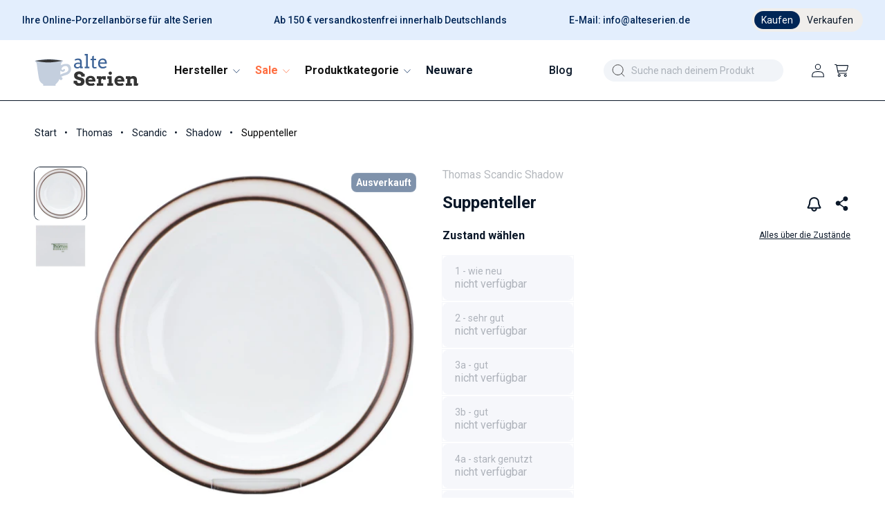

--- FILE ---
content_type: text/html; charset=utf-8
request_url: https://alteserien.de/products/suppenteller-thomas-scandic-shadow
body_size: 76552
content:
<!doctype html>
<html class="no-js product" lang="de">
  <head>
	<script src="//alteserien.de/cdn/shop/files/pandectes-rules.js?v=5407097656551360511"></script>
	
	
	
    <!-- Google Tag Manager -->
  <script>
    (function(w,d,s,l,i){w[l]=w[l]||[];w[l].push({'gtm.start':  
    new Date().getTime(),event:'gtm.js'});var f=d.getElementsByTagName(s)[0],
    j=d.createElement(s),dl=l!='dataLayer'?'&l='+l:'';j.async=true;j.src=
    'https://www.googletagmanager.com/gtm.js?id='+i+dl;f.parentNode.insertBefore(j,f);
    })(window,document,'script','dataLayer','GTM-W8BK8F2Q');
  </script>
  <!-- End Google Tag Manager -->

    <meta charset="utf-8">
    <meta http-equiv="X-UA-Compatible" content="IE=edge">
    <meta name="viewport" content="width=device-width,initial-scale=1">
    <meta name="theme-color" content="">
    
    <link rel="canonical" href="https://alteserien.de/products/suppenteller-thomas-scandic-shadow">
    <link rel="preconnect" href="https://cdn.shopify.com" crossorigin>

    <link href="//alteserien.de/cdn/shop/t/53/assets/photoswipe.min.css?v=61124671038860332611727798610" rel="stylesheet" type="text/css" media="all" />
    <link href="//alteserien.de/cdn/shop/t/53/assets/photoswipe-default-skin.min.css?v=113398362376875583851727798608" rel="stylesheet" type="text/css" media="all" />
    <script src="//alteserien.de/cdn/shop/t/53/assets/photoswipe.min.js?v=177357196404971690221727798608" defer="defer"></script>
    <script src="//alteserien.de/cdn/shop/t/53/assets/photoswipe-ui-default.min.js?v=97623706128145982451727798609" defer="defer"></script>
    
    <link href="//alteserien.de/cdn/shop/t/53/assets/font-awesome.min.css?v=85485359346765132561727798608" rel="stylesheet" type="text/css" media="all" />
    <link href="//alteserien.de/cdn/shop/t/53/assets/bs.min.css?v=146201568247616287621727798612" rel="stylesheet" type="text/css" media="all" />
    <script src="//alteserien.de/cdn/shop/t/53/assets/jquery-3.6.1.min.js?v=77015668167349694581727798609" type="text/javascript"></script>
    <script src="//alteserien.de/cdn/shop/t/53/assets/bs.min.js?v=165452379210151254851727798609" type="text/javascript"></script>
<link rel="icon" type="image/png" href="//alteserien.de/cdn/shop/files/favicon-1.png?crop=center&height=32&v=1670939917&width=32"><link rel="preconnect" href="https://fonts.shopifycdn.com" crossorigin><script>
    if(window.location.href == 'https://alteserien.de/collections/all'){window.location.replace('https://alteserien.de/pages/alle-produktkategorien')};
    </script>
    <title>
      
        Suppenteller kaufen | Thomas Shadow | alteserien.de
      
    </title>

  
    <meta name="description" content="Suchen Sie Suppenteller der Serie Shadow? Entdecken Sie dieses und weitere Ersatzteile von Thomas bei uns im Shop. Geprüfte Qualität, schneller Versand & sichere Verpackung. Jetzt bestellen!">
  

    

<meta property="og:site_name" content="alteserien.de">
<meta property="og:url" content="https://alteserien.de/products/suppenteller-thomas-scandic-shadow">
<meta property="og:title" content="Suppenteller">
<meta property="og:type" content="product">
<meta property="og:description" content="Shadow"><meta property="og:image" content="http://alteserien.de/cdn/shop/files/Kiste13-1107-03_3a44d527-73b3-4834-956b-b361674e9877.jpg?v=1761916964">
  <meta property="og:image:secure_url" content="https://alteserien.de/cdn/shop/files/Kiste13-1107-03_3a44d527-73b3-4834-956b-b361674e9877.jpg?v=1761916964">
  <meta property="og:image:width" content="1200">
  <meta property="og:image:height" content="1200"><meta property="og:price:amount" content="7,13">
  <meta property="og:price:currency" content="EUR"><meta name="twitter:card" content="summary_large_image">
<meta name="twitter:title" content="Suppenteller">
<meta name="twitter:description" content="Shadow">


    <script src="//alteserien.de/cdn/shop/t/53/assets/constants.js?v=132983761750457495441727798608" defer="defer"></script>
    <script src="//alteserien.de/cdn/shop/t/53/assets/pubsub.js?v=158357773527763999511727798608" defer="defer"></script>
    <script src="//alteserien.de/cdn/shop/t/53/assets/global.js?v=179397470381247348741755790302" defer="defer"></script>
    <script src="//alteserien.de/cdn/shop/t/53/assets/details-disclosure.js?v=13653116266235556501727798609" defer="defer"></script>
    <script src="//alteserien.de/cdn/shop/t/53/assets/details-modal.js?v=25581673532751508451727798608" defer="defer"></script>
    <script src="//alteserien.de/cdn/shop/t/53/assets/search-form.js?v=133129549252120666541727798608" defer="defer"></script><script src="//alteserien.de/cdn/shop/t/53/assets/animations.js?v=88693664871331136111727798608" defer="defer"></script><script>window.performance && window.performance.mark && window.performance.mark('shopify.content_for_header.start');</script><meta name="google-site-verification" content="fdYIKGy4Df8eJPdRNBNlNv8Y4vbbAUfFa7F7sy5jMxM">
<meta name="facebook-domain-verification" content="nho76dj9n96s6ydjmlrbltwl71fnt1">
<meta id="shopify-digital-wallet" name="shopify-digital-wallet" content="/66360770877/digital_wallets/dialog">
<meta name="shopify-checkout-api-token" content="893edd20c0d2985f9d11b8783079bd13">
<meta id="in-context-paypal-metadata" data-shop-id="66360770877" data-venmo-supported="false" data-environment="production" data-locale="de_DE" data-paypal-v4="true" data-currency="EUR">
<link rel="alternate" type="application/json+oembed" href="https://alteserien.de/products/suppenteller-thomas-scandic-shadow.oembed">
<script async="async" src="/checkouts/internal/preloads.js?locale=de-DE"></script>
<script id="apple-pay-shop-capabilities" type="application/json">{"shopId":66360770877,"countryCode":"DE","currencyCode":"EUR","merchantCapabilities":["supports3DS"],"merchantId":"gid:\/\/shopify\/Shop\/66360770877","merchantName":"alteserien.de","requiredBillingContactFields":["postalAddress","email"],"requiredShippingContactFields":["postalAddress","email"],"shippingType":"shipping","supportedNetworks":["visa","maestro","masterCard","amex"],"total":{"type":"pending","label":"alteserien.de","amount":"1.00"},"shopifyPaymentsEnabled":true,"supportsSubscriptions":true}</script>
<script id="shopify-features" type="application/json">{"accessToken":"893edd20c0d2985f9d11b8783079bd13","betas":["rich-media-storefront-analytics"],"domain":"alteserien.de","predictiveSearch":true,"shopId":66360770877,"locale":"de"}</script>
<script>var Shopify = Shopify || {};
Shopify.shop = "alteserien.myshopify.com";
Shopify.locale = "de";
Shopify.currency = {"active":"EUR","rate":"1.0"};
Shopify.country = "DE";
Shopify.theme = {"name":"apoio-alteserien\/Redesign","id":172974309757,"schema_name":"Dawn","schema_version":"15.1.0","theme_store_id":null,"role":"main"};
Shopify.theme.handle = "null";
Shopify.theme.style = {"id":null,"handle":null};
Shopify.cdnHost = "alteserien.de/cdn";
Shopify.routes = Shopify.routes || {};
Shopify.routes.root = "/";</script>
<script type="module">!function(o){(o.Shopify=o.Shopify||{}).modules=!0}(window);</script>
<script>!function(o){function n(){var o=[];function n(){o.push(Array.prototype.slice.apply(arguments))}return n.q=o,n}var t=o.Shopify=o.Shopify||{};t.loadFeatures=n(),t.autoloadFeatures=n()}(window);</script>
<script id="shop-js-analytics" type="application/json">{"pageType":"product"}</script>
<script defer="defer" async type="module" src="//alteserien.de/cdn/shopifycloud/shop-js/modules/v2/client.init-shop-cart-sync_BH0MO3MH.de.esm.js"></script>
<script defer="defer" async type="module" src="//alteserien.de/cdn/shopifycloud/shop-js/modules/v2/chunk.common_BErAfWaM.esm.js"></script>
<script defer="defer" async type="module" src="//alteserien.de/cdn/shopifycloud/shop-js/modules/v2/chunk.modal_DqzNaksh.esm.js"></script>
<script type="module">
  await import("//alteserien.de/cdn/shopifycloud/shop-js/modules/v2/client.init-shop-cart-sync_BH0MO3MH.de.esm.js");
await import("//alteserien.de/cdn/shopifycloud/shop-js/modules/v2/chunk.common_BErAfWaM.esm.js");
await import("//alteserien.de/cdn/shopifycloud/shop-js/modules/v2/chunk.modal_DqzNaksh.esm.js");

  window.Shopify.SignInWithShop?.initShopCartSync?.({"fedCMEnabled":true,"windoidEnabled":true});

</script>
<script id="__st">var __st={"a":66360770877,"offset":3600,"reqid":"d826aefe-0674-4768-9a09-abd203cfd46a-1770106220","pageurl":"alteserien.de\/products\/suppenteller-thomas-scandic-shadow","u":"ffd94b8e3053","p":"product","rtyp":"product","rid":7969154826557};</script>
<script>window.ShopifyPaypalV4VisibilityTracking = true;</script>
<script id="captcha-bootstrap">!function(){'use strict';const t='contact',e='account',n='new_comment',o=[[t,t],['blogs',n],['comments',n],[t,'customer']],c=[[e,'customer_login'],[e,'guest_login'],[e,'recover_customer_password'],[e,'create_customer']],r=t=>t.map((([t,e])=>`form[action*='/${t}']:not([data-nocaptcha='true']) input[name='form_type'][value='${e}']`)).join(','),a=t=>()=>t?[...document.querySelectorAll(t)].map((t=>t.form)):[];function s(){const t=[...o],e=r(t);return a(e)}const i='password',u='form_key',d=['recaptcha-v3-token','g-recaptcha-response','h-captcha-response',i],f=()=>{try{return window.sessionStorage}catch{return}},m='__shopify_v',_=t=>t.elements[u];function p(t,e,n=!1){try{const o=window.sessionStorage,c=JSON.parse(o.getItem(e)),{data:r}=function(t){const{data:e,action:n}=t;return t[m]||n?{data:e,action:n}:{data:t,action:n}}(c);for(const[e,n]of Object.entries(r))t.elements[e]&&(t.elements[e].value=n);n&&o.removeItem(e)}catch(o){console.error('form repopulation failed',{error:o})}}const l='form_type',E='cptcha';function T(t){t.dataset[E]=!0}const w=window,h=w.document,L='Shopify',v='ce_forms',y='captcha';let A=!1;((t,e)=>{const n=(g='f06e6c50-85a8-45c8-87d0-21a2b65856fe',I='https://cdn.shopify.com/shopifycloud/storefront-forms-hcaptcha/ce_storefront_forms_captcha_hcaptcha.v1.5.2.iife.js',D={infoText:'Durch hCaptcha geschützt',privacyText:'Datenschutz',termsText:'Allgemeine Geschäftsbedingungen'},(t,e,n)=>{const o=w[L][v],c=o.bindForm;if(c)return c(t,g,e,D).then(n);var r;o.q.push([[t,g,e,D],n]),r=I,A||(h.body.append(Object.assign(h.createElement('script'),{id:'captcha-provider',async:!0,src:r})),A=!0)});var g,I,D;w[L]=w[L]||{},w[L][v]=w[L][v]||{},w[L][v].q=[],w[L][y]=w[L][y]||{},w[L][y].protect=function(t,e){n(t,void 0,e),T(t)},Object.freeze(w[L][y]),function(t,e,n,w,h,L){const[v,y,A,g]=function(t,e,n){const i=e?o:[],u=t?c:[],d=[...i,...u],f=r(d),m=r(i),_=r(d.filter((([t,e])=>n.includes(e))));return[a(f),a(m),a(_),s()]}(w,h,L),I=t=>{const e=t.target;return e instanceof HTMLFormElement?e:e&&e.form},D=t=>v().includes(t);t.addEventListener('submit',(t=>{const e=I(t);if(!e)return;const n=D(e)&&!e.dataset.hcaptchaBound&&!e.dataset.recaptchaBound,o=_(e),c=g().includes(e)&&(!o||!o.value);(n||c)&&t.preventDefault(),c&&!n&&(function(t){try{if(!f())return;!function(t){const e=f();if(!e)return;const n=_(t);if(!n)return;const o=n.value;o&&e.removeItem(o)}(t);const e=Array.from(Array(32),(()=>Math.random().toString(36)[2])).join('');!function(t,e){_(t)||t.append(Object.assign(document.createElement('input'),{type:'hidden',name:u})),t.elements[u].value=e}(t,e),function(t,e){const n=f();if(!n)return;const o=[...t.querySelectorAll(`input[type='${i}']`)].map((({name:t})=>t)),c=[...d,...o],r={};for(const[a,s]of new FormData(t).entries())c.includes(a)||(r[a]=s);n.setItem(e,JSON.stringify({[m]:1,action:t.action,data:r}))}(t,e)}catch(e){console.error('failed to persist form',e)}}(e),e.submit())}));const S=(t,e)=>{t&&!t.dataset[E]&&(n(t,e.some((e=>e===t))),T(t))};for(const o of['focusin','change'])t.addEventListener(o,(t=>{const e=I(t);D(e)&&S(e,y())}));const B=e.get('form_key'),M=e.get(l),P=B&&M;t.addEventListener('DOMContentLoaded',(()=>{const t=y();if(P)for(const e of t)e.elements[l].value===M&&p(e,B);[...new Set([...A(),...v().filter((t=>'true'===t.dataset.shopifyCaptcha))])].forEach((e=>S(e,t)))}))}(h,new URLSearchParams(w.location.search),n,t,e,['guest_login'])})(!0,!0)}();</script>
<script integrity="sha256-4kQ18oKyAcykRKYeNunJcIwy7WH5gtpwJnB7kiuLZ1E=" data-source-attribution="shopify.loadfeatures" defer="defer" src="//alteserien.de/cdn/shopifycloud/storefront/assets/storefront/load_feature-a0a9edcb.js" crossorigin="anonymous"></script>
<script data-source-attribution="shopify.dynamic_checkout.dynamic.init">var Shopify=Shopify||{};Shopify.PaymentButton=Shopify.PaymentButton||{isStorefrontPortableWallets:!0,init:function(){window.Shopify.PaymentButton.init=function(){};var t=document.createElement("script");t.src="https://alteserien.de/cdn/shopifycloud/portable-wallets/latest/portable-wallets.de.js",t.type="module",document.head.appendChild(t)}};
</script>
<script data-source-attribution="shopify.dynamic_checkout.buyer_consent">
  function portableWalletsHideBuyerConsent(e){var t=document.getElementById("shopify-buyer-consent"),n=document.getElementById("shopify-subscription-policy-button");t&&n&&(t.classList.add("hidden"),t.setAttribute("aria-hidden","true"),n.removeEventListener("click",e))}function portableWalletsShowBuyerConsent(e){var t=document.getElementById("shopify-buyer-consent"),n=document.getElementById("shopify-subscription-policy-button");t&&n&&(t.classList.remove("hidden"),t.removeAttribute("aria-hidden"),n.addEventListener("click",e))}window.Shopify?.PaymentButton&&(window.Shopify.PaymentButton.hideBuyerConsent=portableWalletsHideBuyerConsent,window.Shopify.PaymentButton.showBuyerConsent=portableWalletsShowBuyerConsent);
</script>
<script>
  function portableWalletsCleanup(e){e&&e.src&&console.error("Failed to load portable wallets script "+e.src);var t=document.querySelectorAll("shopify-accelerated-checkout .shopify-payment-button__skeleton, shopify-accelerated-checkout-cart .wallet-cart-button__skeleton"),e=document.getElementById("shopify-buyer-consent");for(let e=0;e<t.length;e++)t[e].remove();e&&e.remove()}function portableWalletsNotLoadedAsModule(e){e instanceof ErrorEvent&&"string"==typeof e.message&&e.message.includes("import.meta")&&"string"==typeof e.filename&&e.filename.includes("portable-wallets")&&(window.removeEventListener("error",portableWalletsNotLoadedAsModule),window.Shopify.PaymentButton.failedToLoad=e,"loading"===document.readyState?document.addEventListener("DOMContentLoaded",window.Shopify.PaymentButton.init):window.Shopify.PaymentButton.init())}window.addEventListener("error",portableWalletsNotLoadedAsModule);
</script>

<script type="module" src="https://alteserien.de/cdn/shopifycloud/portable-wallets/latest/portable-wallets.de.js" onError="portableWalletsCleanup(this)" crossorigin="anonymous"></script>
<script nomodule>
  document.addEventListener("DOMContentLoaded", portableWalletsCleanup);
</script>

<link id="shopify-accelerated-checkout-styles" rel="stylesheet" media="screen" href="https://alteserien.de/cdn/shopifycloud/portable-wallets/latest/accelerated-checkout-backwards-compat.css" crossorigin="anonymous">
<style id="shopify-accelerated-checkout-cart">
        #shopify-buyer-consent {
  margin-top: 1em;
  display: inline-block;
  width: 100%;
}

#shopify-buyer-consent.hidden {
  display: none;
}

#shopify-subscription-policy-button {
  background: none;
  border: none;
  padding: 0;
  text-decoration: underline;
  font-size: inherit;
  cursor: pointer;
}

#shopify-subscription-policy-button::before {
  box-shadow: none;
}

      </style>
<script id="sections-script" data-sections="header" defer="defer" src="//alteserien.de/cdn/shop/t/53/compiled_assets/scripts.js?v=827337"></script>
<script>window.performance && window.performance.mark && window.performance.mark('shopify.content_for_header.end');</script>


    <style data-shopify>
      @font-face {
  font-family: Roboto;
  font-weight: 400;
  font-style: normal;
  font-display: swap;
  src: url("//alteserien.de/cdn/fonts/roboto/roboto_n4.2019d890f07b1852f56ce63ba45b2db45d852cba.woff2") format("woff2"),
       url("//alteserien.de/cdn/fonts/roboto/roboto_n4.238690e0007583582327135619c5f7971652fa9d.woff") format("woff");
}

      @font-face {
  font-family: Roboto;
  font-weight: 700;
  font-style: normal;
  font-display: swap;
  src: url("//alteserien.de/cdn/fonts/roboto/roboto_n7.f38007a10afbbde8976c4056bfe890710d51dec2.woff2") format("woff2"),
       url("//alteserien.de/cdn/fonts/roboto/roboto_n7.94bfdd3e80c7be00e128703d245c207769d763f9.woff") format("woff");
}

      @font-face {
  font-family: Roboto;
  font-weight: 400;
  font-style: italic;
  font-display: swap;
  src: url("//alteserien.de/cdn/fonts/roboto/roboto_i4.57ce898ccda22ee84f49e6b57ae302250655e2d4.woff2") format("woff2"),
       url("//alteserien.de/cdn/fonts/roboto/roboto_i4.b21f3bd061cbcb83b824ae8c7671a82587b264bf.woff") format("woff");
}

      @font-face {
  font-family: Roboto;
  font-weight: 700;
  font-style: italic;
  font-display: swap;
  src: url("//alteserien.de/cdn/fonts/roboto/roboto_i7.7ccaf9410746f2c53340607c42c43f90a9005937.woff2") format("woff2"),
       url("//alteserien.de/cdn/fonts/roboto/roboto_i7.49ec21cdd7148292bffea74c62c0df6e93551516.woff") format("woff");
}

      @font-face {
  font-family: Roboto;
  font-weight: 500;
  font-style: normal;
  font-display: swap;
  src: url("//alteserien.de/cdn/fonts/roboto/roboto_n5.250d51708d76acbac296b0e21ede8f81de4e37aa.woff2") format("woff2"),
       url("//alteserien.de/cdn/fonts/roboto/roboto_n5.535e8c56f4cbbdea416167af50ab0ff1360a3949.woff") format("woff");
}


      
        :root,
        .color-scheme-1 {
          --color-background: 255,255,255;
        
          --gradient-background: #ffffff;
        

        

        --color-foreground: 10,23,40;
        --color-background-contrast: 191,191,191;
        --color-shadow: 18,18,18;
        --color-button: 0,38,87;
        --color-button-text: 255,255,255;
        --color-secondary-button: 255,255,255;
        --color-secondary-button-text: 18,18,18;
        --color-link: 18,18,18;
        --color-badge-foreground: 10,23,40;
        --color-badge-background: 255,255,255;
        --color-badge-border: 10,23,40;
        --payment-terms-background-color: rgb(255 255 255);
      }
      
        
        .color-scheme-2 {
          --color-background: 246,247,251;
        
          --gradient-background: #f6f7fb;
        

        

        --color-foreground: 18,18,18;
        --color-background-contrast: 158,169,212;
        --color-shadow: 18,18,18;
        --color-button: 18,18,18;
        --color-button-text: 246,247,251;
        --color-secondary-button: 246,247,251;
        --color-secondary-button-text: 18,18,18;
        --color-link: 18,18,18;
        --color-badge-foreground: 18,18,18;
        --color-badge-background: 246,247,251;
        --color-badge-border: 18,18,18;
        --payment-terms-background-color: rgb(246 247 251);
      }
      
        
        .color-scheme-3 {
          --color-background: 36,40,51;
        
          --gradient-background: #242833;
        

        

        --color-foreground: 255,255,255;
        --color-background-contrast: 47,52,66;
        --color-shadow: 18,18,18;
        --color-button: 255,255,255;
        --color-button-text: 0,0,0;
        --color-secondary-button: 36,40,51;
        --color-secondary-button-text: 255,255,255;
        --color-link: 255,255,255;
        --color-badge-foreground: 255,255,255;
        --color-badge-background: 36,40,51;
        --color-badge-border: 255,255,255;
        --payment-terms-background-color: rgb(36 40 51);
      }
      
        
        .color-scheme-4 {
          --color-background: 18,18,18;
        
          --gradient-background: #121212;
        

        

        --color-foreground: 255,255,255;
        --color-background-contrast: 146,146,146;
        --color-shadow: 18,18,18;
        --color-button: 255,255,255;
        --color-button-text: 18,18,18;
        --color-secondary-button: 18,18,18;
        --color-secondary-button-text: 255,255,255;
        --color-link: 255,255,255;
        --color-badge-foreground: 255,255,255;
        --color-badge-background: 18,18,18;
        --color-badge-border: 255,255,255;
        --payment-terms-background-color: rgb(18 18 18);
      }
      
        
        .color-scheme-5 {
          --color-background: 227,238,253;
        
          --gradient-background: #e3eefd;
        

        

        --color-foreground: 10,23,40;
        --color-background-contrast: 108,166,245;
        --color-shadow: 18,18,18;
        --color-button: 0,38,87;
        --color-button-text: 255,255,255;
        --color-secondary-button: 227,238,253;
        --color-secondary-button-text: 255,255,255;
        --color-link: 255,255,255;
        --color-badge-foreground: 10,23,40;
        --color-badge-background: 227,238,253;
        --color-badge-border: 10,23,40;
        --payment-terms-background-color: rgb(227 238 253);
      }
      
        
        .color-scheme-0b481c53-1c09-4424-8aca-2716ecbe0398 {
          --color-background: 0,0,0;
        
          --gradient-background: rgba(0,0,0,0);
        

        

        --color-foreground: 255,255,255;
        --color-background-contrast: 128,128,128;
        --color-shadow: 18,18,18;
        --color-button: 255,255,255;
        --color-button-text: 0,38,87;
        --color-secondary-button: 0,0,0;
        --color-secondary-button-text: 18,18,18;
        --color-link: 18,18,18;
        --color-badge-foreground: 255,255,255;
        --color-badge-background: 0,0,0;
        --color-badge-border: 255,255,255;
        --payment-terms-background-color: rgb(0 0 0);
      }
      
        
        .color-scheme-3c125a0d-866d-461d-926f-c011409baa46 {
          --color-background: 227,238,253;
        
          --gradient-background: #e3eefd;
        

        

        --color-foreground: 0,38,87;
        --color-background-contrast: 108,166,245;
        --color-shadow: 18,18,18;
        --color-button: 0,38,87;
        --color-button-text: 255,255,255;
        --color-secondary-button: 227,238,253;
        --color-secondary-button-text: 18,18,18;
        --color-link: 18,18,18;
        --color-badge-foreground: 0,38,87;
        --color-badge-background: 227,238,253;
        --color-badge-border: 0,38,87;
        --payment-terms-background-color: rgb(227 238 253);
      }
      
        
        .color-scheme-51fcb9a3-cb63-4937-8233-7aa1db0df29a {
          --color-background: 127,146,171;
        
          --gradient-background: #7f92ab;
        

        

        --color-foreground: 255,255,255;
        --color-background-contrast: 68,83,103;
        --color-shadow: 18,18,18;
        --color-button: 127,146,171;
        --color-button-text: 255,255,255;
        --color-secondary-button: 127,146,171;
        --color-secondary-button-text: 18,18,18;
        --color-link: 18,18,18;
        --color-badge-foreground: 255,255,255;
        --color-badge-background: 127,146,171;
        --color-badge-border: 255,255,255;
        --payment-terms-background-color: rgb(127 146 171);
      }
      
        
        .color-scheme-cbc577fd-8213-447a-ae2e-bd5c633ffca9 {
          --color-background: 240,238,236;
        
          --gradient-background: #f0eeec;
        

        

        --color-foreground: 0,38,87;
        --color-background-contrast: 184,174,165;
        --color-shadow: 18,18,18;
        --color-button: 0,38,87;
        --color-button-text: 255,255,255;
        --color-secondary-button: 240,238,236;
        --color-secondary-button-text: 18,18,18;
        --color-link: 18,18,18;
        --color-badge-foreground: 0,38,87;
        --color-badge-background: 240,238,236;
        --color-badge-border: 0,38,87;
        --payment-terms-background-color: rgb(240 238 236);
      }
      

      body, .color-scheme-1, .color-scheme-2, .color-scheme-3, .color-scheme-4, .color-scheme-5, .color-scheme-0b481c53-1c09-4424-8aca-2716ecbe0398, .color-scheme-3c125a0d-866d-461d-926f-c011409baa46, .color-scheme-51fcb9a3-cb63-4937-8233-7aa1db0df29a, .color-scheme-cbc577fd-8213-447a-ae2e-bd5c633ffca9 {
        color: rgba(var(--color-foreground));
        background-color: rgb(var(--color-background));
      }

      :root {
        --font-body-family: Roboto, sans-serif;
        --font-body-style: normal;
        --font-body-weight: 400;
        --font-body-weight-bold: 700;

        --font-heading-family: Roboto, sans-serif;
        --font-heading-style: normal;
        --font-heading-weight: 500;

        --font-body-scale: 1.0;
        --font-heading-scale: 1.0;

        --media-padding: px;
        --media-border-opacity: 0.05;
        --media-border-width: 1px;
        --media-radius: 8px;
        --media-shadow-opacity: 0.0;
        --media-shadow-horizontal-offset: 0px;
        --media-shadow-vertical-offset: 4px;
        --media-shadow-blur-radius: 5px;
        --media-shadow-visible: 0;

        --page-width: 150rem;
        --page-width-margin: 0rem;

        --product-card-image-padding: 0.0rem;
        --product-card-corner-radius: 0.0rem;
        --product-card-text-alignment: left;
        --product-card-border-width: 0.0rem;
        --product-card-border-opacity: 0.1;
        --product-card-shadow-opacity: 0.0;
        --product-card-shadow-visible: 0;
        --product-card-shadow-horizontal-offset: 0.0rem;
        --product-card-shadow-vertical-offset: 0.4rem;
        --product-card-shadow-blur-radius: 0.5rem;

        --collection-card-image-padding: 0.0rem;
        --collection-card-corner-radius: 0.0rem;
        --collection-card-text-alignment: left;
        --collection-card-border-width: 0.0rem;
        --collection-card-border-opacity: 0.1;
        --collection-card-shadow-opacity: 0.0;
        --collection-card-shadow-visible: 0;
        --collection-card-shadow-horizontal-offset: 0.0rem;
        --collection-card-shadow-vertical-offset: 0.4rem;
        --collection-card-shadow-blur-radius: 0.5rem;

        --blog-card-image-padding: 0.0rem;
        --blog-card-corner-radius: 0.0rem;
        --blog-card-text-alignment: left;
        --blog-card-border-width: 0.0rem;
        --blog-card-border-opacity: 0.1;
        --blog-card-shadow-opacity: 0.0;
        --blog-card-shadow-visible: 0;
        --blog-card-shadow-horizontal-offset: 0.0rem;
        --blog-card-shadow-vertical-offset: 0.4rem;
        --blog-card-shadow-blur-radius: 0.5rem;

        --badge-corner-radius: 4.0rem;

        --popup-border-width: 1px;
        --popup-border-opacity: 0.1;
        --popup-corner-radius: 0px;
        --popup-shadow-opacity: 0.0;
        --popup-shadow-horizontal-offset: 0px;
        --popup-shadow-vertical-offset: 4px;
        --popup-shadow-blur-radius: 5px;

        --drawer-border-width: 1px;
        --drawer-border-opacity: 0.1;
        --drawer-shadow-opacity: 0.0;
        --drawer-shadow-horizontal-offset: 0px;
        --drawer-shadow-vertical-offset: 4px;
        --drawer-shadow-blur-radius: 5px;

        --spacing-sections-desktop: 0px;
        --spacing-sections-mobile: 0px;

        --grid-desktop-vertical-spacing: 16px;
        --grid-desktop-horizontal-spacing: 16px;
        --grid-mobile-vertical-spacing: 16px;
        --grid-mobile-horizontal-spacing: 16px;

        --text-boxes-border-opacity: 0.1;
        --text-boxes-border-width: 0px;
        --text-boxes-radius: 8px;
        --text-boxes-shadow-opacity: 0.0;
        --text-boxes-shadow-visible: 0;
        --text-boxes-shadow-horizontal-offset: 0px;
        --text-boxes-shadow-vertical-offset: 4px;
        --text-boxes-shadow-blur-radius: 5px;

        --buttons-radius: 40px;
        --buttons-radius-outset: 41px;
        --buttons-border-width: 1px;
        --buttons-border-opacity: 1.0;
        --buttons-shadow-opacity: 0.0;
        --buttons-shadow-visible: 0;
        --buttons-shadow-horizontal-offset: 0px;
        --buttons-shadow-vertical-offset: 4px;
        --buttons-shadow-blur-radius: 0px;
        --buttons-border-offset: 0.3px;

        --inputs-radius: 8px;
        --inputs-border-width: 1px;
        --inputs-border-opacity: 0.55;
        --inputs-shadow-opacity: 0.0;
        --inputs-shadow-horizontal-offset: 0px;
        --inputs-margin-offset: 0px;
        --inputs-shadow-vertical-offset: 4px;
        --inputs-shadow-blur-radius: 5px;
        --inputs-radius-outset: 9px;

        --variant-pills-radius: 6px;
        --variant-pills-border-width: 0px;
        --variant-pills-border-opacity: 0.55;
        --variant-pills-shadow-opacity: 0.0;
        --variant-pills-shadow-horizontal-offset: 0px;
        --variant-pills-shadow-vertical-offset: 4px;
        --variant-pills-shadow-blur-radius: 5px;
      }

      *,
      *::before,
      *::after {
        box-sizing: inherit;
      }

      html {
        box-sizing: border-box;
        font-size: calc(var(--font-body-scale) * 62.5%);
        height: 100%;
      }

      body {
        display: grid;
        grid-template-rows: auto auto 1fr auto;
        grid-template-columns: 100%;
        min-height: 100%;
        margin: 0;
        font-size: 1.5rem;
        line-height: calc(1 + 0.8 / var(--font-body-scale));
        font-family: var(--font-body-family);
        font-style: var(--font-body-style);
        font-weight: var(--font-body-weight);
      }

      @media screen and (min-width: 750px) {
        body {
          font-size: 1.6rem;
        }
      }
    </style>

    <link href="//alteserien.de/cdn/shop/t/53/assets/base.css?v=6347478877033342371764664738" rel="stylesheet" type="text/css" media="all" />
    <link href="//alteserien.de/cdn/shop/t/53/assets/custom.css?v=80573394461346705531769074985" rel="stylesheet" type="text/css" media="all" />
    <link rel="stylesheet" href="//alteserien.de/cdn/shop/t/53/assets/component-cart-items.css?v=123238115697927560811727798608" media="print" onload="this.media='all'"><link href="//alteserien.de/cdn/shop/t/53/assets/component-cart-drawer.css?v=58482196243491028481732031665" rel="stylesheet" type="text/css" media="all" />
      <link href="//alteserien.de/cdn/shop/t/53/assets/component-cart.css?v=10165840477431736361727798607" rel="stylesheet" type="text/css" media="all" />
      <link href="//alteserien.de/cdn/shop/t/53/assets/component-totals.css?v=15906652033866631521727798609" rel="stylesheet" type="text/css" media="all" />
      <link href="//alteserien.de/cdn/shop/t/53/assets/component-price.css?v=19642660778758058271730698634" rel="stylesheet" type="text/css" media="all" />
      <link href="//alteserien.de/cdn/shop/t/53/assets/component-discounts.css?v=152760482443307489271727798607" rel="stylesheet" type="text/css" media="all" />

      <link rel="preload" as="font" href="//alteserien.de/cdn/fonts/roboto/roboto_n4.2019d890f07b1852f56ce63ba45b2db45d852cba.woff2" type="font/woff2" crossorigin>
      

      <link rel="preload" as="font" href="//alteserien.de/cdn/fonts/roboto/roboto_n5.250d51708d76acbac296b0e21ede8f81de4e37aa.woff2" type="font/woff2" crossorigin>
      
<link href="//alteserien.de/cdn/shop/t/53/assets/component-localization-form.css?v=86199867289619414191727798609" rel="stylesheet" type="text/css" media="all" />
      <script src="//alteserien.de/cdn/shop/t/53/assets/localization-form.js?v=144176611646395275351727798608" defer="defer"></script><link
        rel="stylesheet"
        href="//alteserien.de/cdn/shop/t/53/assets/component-predictive-search.css?v=118923337488134913561727798610"
        media="print"
        onload="this.media='all'"
      ><script>
      document.documentElement.className = document.documentElement.className.replace('no-js', 'js');
      if (Shopify.designMode) {
        document.documentElement.classList.add('shopify-design-mode');
      }
    </script>
    


  <script type="text/javascript">
    (function(c,l,a,r,i,t,y){
        c[a]=c[a]||function(){(c[a].q=c[a].q||[]).push(arguments)};
        t=l.createElement(r);t.async=1;t.src="https://www.clarity.ms/tag/"+i;
        y=l.getElementsByTagName(r)[0];y.parentNode.insertBefore(t,y);
    })(window, document, "clarity", "script", "lve52778sf");
  </script>  
  
  <!-- BEGIN app block: shopify://apps/pandectes-gdpr/blocks/banner/58c0baa2-6cc1-480c-9ea6-38d6d559556a -->
  
    
      <!-- TCF is active, scripts are loaded above -->
      
        <script>
          if (!window.PandectesRulesSettings) {
            window.PandectesRulesSettings = {"store":{"id":66360770877,"adminMode":false,"headless":false,"storefrontRootDomain":"","checkoutRootDomain":"","storefrontAccessToken":""},"banner":{"revokableTrigger":false,"cookiesBlockedByDefault":"7","hybridStrict":false,"isActive":true},"geolocation":{"brOnly":false,"caOnly":false,"chOnly":false,"euOnly":false,"jpOnly":false,"thOnly":false,"zaOnly":false,"canadaOnly":false,"canadaLaw25":false,"canadaPipeda":false,"globalVisibility":true},"blocker":{"isActive":false,"googleConsentMode":{"isActive":true,"id":"GTM-W8BK8F2Q","analyticsId":"G-SG1GZ30XMM, GT-WVJRJJ4","adwordsId":"","adStorageCategory":4,"analyticsStorageCategory":2,"functionalityStorageCategory":1,"personalizationStorageCategory":1,"securityStorageCategory":0,"customEvent":false,"redactData":false,"urlPassthrough":false,"dataLayerProperty":"dataLayer","waitForUpdate":0,"useNativeChannel":false},"facebookPixel":{"isActive":false,"id":"","ldu":false},"microsoft":{"isActive":false,"uetTags":""},"clarity":{},"rakuten":{"isActive":false,"cmp":false,"ccpa":false},"gpcIsActive":true,"klaviyoIsActive":false,"defaultBlocked":7,"patterns":{"whiteList":[],"blackList":{"1":[],"2":[],"4":[],"8":[]},"iframesWhiteList":[],"iframesBlackList":{"1":[],"2":[],"4":[],"8":[]},"beaconsWhiteList":[],"beaconsBlackList":{"1":[],"2":[],"4":[],"8":[]}}}};
            const rulesScript = document.createElement('script');
            window.PandectesRulesSettings.auto = true;
            rulesScript.src = "https://cdn.shopify.com/extensions/019c0a11-cd50-7ee3-9d65-98ad30ff9c55/gdpr-248/assets/pandectes-rules.js";
            const firstChild = document.head.firstChild;
            document.head.insertBefore(rulesScript, firstChild);
          }
        </script>
      
      <script>
        
          window.PandectesSettings = {"store":{"id":66360770877,"plan":"plus","theme":"apoio-alteserien/Redesign","primaryLocale":"de","adminMode":false,"headless":false,"storefrontRootDomain":"","checkoutRootDomain":"","storefrontAccessToken":""},"tsPublished":1760010494,"declaration":{"showPurpose":false,"showProvider":false,"declIntroText":"Wir verwenden Cookies, um die Funktionalität der Website zu optimieren, die Leistung zu analysieren und Ihnen ein personalisiertes Erlebnis zu bieten. Einige Cookies sind für den ordnungsgemäßen Betrieb der Website unerlässlich. Diese Cookies können nicht deaktiviert werden. In diesem Fenster können Sie Ihre Präferenzen für Cookies verwalten.","showDateGenerated":true},"language":{"unpublished":[],"languageMode":"Single","fallbackLanguage":"de","languageDetection":"browser","languagesSupported":[]},"texts":{"managed":{"headerText":{"de":"Wir respektieren Ihre Privatsphäre"},"consentText":{"de":"Diese Website verwendet Cookies, um Ihnen das beste Erlebnis zu bieten."},"linkText":{"de":"Mehr erfahren"},"imprintText":{"de":"Impressum"},"googleLinkText":{"de":"Googles Datenschutzbestimmungen"},"allowButtonText":{"de":"Annehmen"},"denyButtonText":{"de":"Ablehnen"},"dismissButtonText":{"de":"Okay"},"leaveSiteButtonText":{"de":"Diese Seite verlassen"},"preferencesButtonText":{"de":"Einstellungen"},"cookiePolicyText":{"de":"Cookie-Richtlinie"},"preferencesPopupTitleText":{"de":"Einwilligungseinstellungen verwalten"},"preferencesPopupIntroText":{"de":"Wir verwenden Cookies, um die Funktionalität der Website zu optimieren, die Leistung zu analysieren und Ihnen ein personalisiertes Erlebnis zu bieten. Einige Cookies sind für den ordnungsgemäßen Betrieb der Website unerlässlich. Diese Cookies können nicht deaktiviert werden. In diesem Fenster können Sie Ihre Präferenzen für Cookies verwalten."},"preferencesPopupSaveButtonText":{"de":"Auswahl speichern"},"preferencesPopupCloseButtonText":{"de":"Schließen"},"preferencesPopupAcceptAllButtonText":{"de":"Alles Akzeptieren"},"preferencesPopupRejectAllButtonText":{"de":"Alles ablehnen"},"cookiesDetailsText":{"de":"Cookie-Details"},"preferencesPopupAlwaysAllowedText":{"de":"Immer erlaubt"},"accessSectionParagraphText":{"de":"Sie haben das Recht, jederzeit auf Ihre Daten zuzugreifen."},"accessSectionTitleText":{"de":"Datenübertragbarkeit"},"accessSectionAccountInfoActionText":{"de":"persönliche Daten"},"accessSectionDownloadReportActionText":{"de":"Alle Daten anfordern"},"accessSectionGDPRRequestsActionText":{"de":"Anfragen betroffener Personen"},"accessSectionOrdersRecordsActionText":{"de":"Aufträge"},"rectificationSectionParagraphText":{"de":"Sie haben das Recht, die Aktualisierung Ihrer Daten zu verlangen, wann immer Sie dies für angemessen halten."},"rectificationSectionTitleText":{"de":"Datenberichtigung"},"rectificationCommentPlaceholder":{"de":"Beschreiben Sie, was Sie aktualisieren möchten"},"rectificationCommentValidationError":{"de":"Kommentar ist erforderlich"},"rectificationSectionEditAccountActionText":{"de":"Aktualisierung anfordern"},"erasureSectionTitleText":{"de":"Recht auf Löschung"},"erasureSectionParagraphText":{"de":"Sie haben das Recht, die Löschung aller Ihrer Daten zu verlangen. Danach können Sie nicht mehr auf Ihr Konto zugreifen."},"erasureSectionRequestDeletionActionText":{"de":"Löschung personenbezogener Daten anfordern"},"consentDate":{"de":"Zustimmungsdatum"},"consentId":{"de":"Einwilligungs-ID"},"consentSectionChangeConsentActionText":{"de":"Einwilligungspräferenz ändern"},"consentSectionConsentedText":{"de":"Sie haben der Cookie-Richtlinie dieser Website zugestimmt am"},"consentSectionNoConsentText":{"de":"Sie haben der Cookie-Richtlinie dieser Website nicht zugestimmt."},"consentSectionTitleText":{"de":"Ihre Cookie-Einwilligung"},"consentStatus":{"de":"Einwilligungspräferenz"},"confirmationFailureMessage":{"de":"Ihre Anfrage wurde nicht bestätigt. Bitte versuchen Sie es erneut und wenn das Problem weiterhin besteht, wenden Sie sich an den Ladenbesitzer, um Hilfe zu erhalten"},"confirmationFailureTitle":{"de":"Ein Problem ist aufgetreten"},"confirmationSuccessMessage":{"de":"Wir werden uns in Kürze zu Ihrem Anliegen bei Ihnen melden."},"confirmationSuccessTitle":{"de":"Ihre Anfrage wurde bestätigt"},"guestsSupportEmailFailureMessage":{"de":"Ihre Anfrage wurde nicht übermittelt. Bitte versuchen Sie es erneut und wenn das Problem weiterhin besteht, wenden Sie sich an den Shop-Inhaber, um Hilfe zu erhalten."},"guestsSupportEmailFailureTitle":{"de":"Ein Problem ist aufgetreten"},"guestsSupportEmailPlaceholder":{"de":"E-Mail-Addresse"},"guestsSupportEmailSuccessMessage":{"de":"Wenn Sie als Kunde dieses Shops registriert sind, erhalten Sie in Kürze eine E-Mail mit Anweisungen zum weiteren Vorgehen."},"guestsSupportEmailSuccessTitle":{"de":"Vielen Dank für die Anfrage"},"guestsSupportEmailValidationError":{"de":"Email ist ungültig"},"guestsSupportInfoText":{"de":"Bitte loggen Sie sich mit Ihrem Kundenkonto ein, um fortzufahren."},"submitButton":{"de":"einreichen"},"submittingButton":{"de":"Senden..."},"cancelButton":{"de":"Abbrechen"},"declIntroText":{"de":"Wir verwenden Cookies, um die Funktionalität der Website zu optimieren, die Leistung zu analysieren und Ihnen ein personalisiertes Erlebnis zu bieten. Einige Cookies sind für den ordnungsgemäßen Betrieb der Website unerlässlich. Diese Cookies können nicht deaktiviert werden. In diesem Fenster können Sie Ihre Präferenzen für Cookies verwalten."},"declName":{"de":"Name"},"declPurpose":{"de":"Zweck"},"declType":{"de":"Typ"},"declRetention":{"de":"Speicherdauer"},"declProvider":{"de":"Anbieter"},"declFirstParty":{"de":"Erstanbieter"},"declThirdParty":{"de":"Drittanbieter"},"declSeconds":{"de":"Sekunden"},"declMinutes":{"de":"Minuten"},"declHours":{"de":"Std."},"declDays":{"de":"Tage"},"declWeeks":{"de":"Woche(n)"},"declMonths":{"de":"Monate"},"declYears":{"de":"Jahre"},"declSession":{"de":"Sitzung"},"declDomain":{"de":"Domain"},"declPath":{"de":"Weg"}},"categories":{"strictlyNecessaryCookiesTitleText":{"de":"Unbedingt erforderlich"},"strictlyNecessaryCookiesDescriptionText":{"de":"Diese Cookies sind unerlässlich, damit Sie sich auf der Website bewegen und ihre Funktionen nutzen können, z. B. den Zugriff auf sichere Bereiche der Website. Ohne diese Cookies kann die Website nicht richtig funktionieren."},"functionalityCookiesTitleText":{"de":"Funktionale Cookies"},"functionalityCookiesDescriptionText":{"de":"Diese Cookies ermöglichen es der Website, verbesserte Funktionalität und Personalisierung bereitzustellen. Sie können von uns oder von Drittanbietern gesetzt werden, deren Dienste wir auf unseren Seiten hinzugefügt haben. Wenn Sie diese Cookies nicht zulassen, funktionieren einige oder alle dieser Dienste möglicherweise nicht richtig."},"performanceCookiesTitleText":{"de":"Performance-Cookies"},"performanceCookiesDescriptionText":{"de":"Diese Cookies ermöglichen es uns, die Leistung unserer Website zu überwachen und zu verbessern. Sie ermöglichen es uns beispielsweise, Besuche zu zählen, Verkehrsquellen zu identifizieren und zu sehen, welche Teile der Website am beliebtesten sind."},"targetingCookiesTitleText":{"de":"Targeting-Cookies"},"targetingCookiesDescriptionText":{"de":"Diese Cookies können von unseren Werbepartnern über unsere Website gesetzt werden. Sie können von diesen Unternehmen verwendet werden, um ein Profil Ihrer Interessen zu erstellen und Ihnen relevante Werbung auf anderen Websites anzuzeigen. Sie speichern keine direkten personenbezogenen Daten, sondern basieren auf der eindeutigen Identifizierung Ihres Browsers und Ihres Internetgeräts. Wenn Sie diese Cookies nicht zulassen, erleben Sie weniger zielgerichtete Werbung."},"unclassifiedCookiesTitleText":{"de":"Unklassifizierte Cookies"},"unclassifiedCookiesDescriptionText":{"de":"Unklassifizierte Cookies sind Cookies, die wir gerade zusammen mit den Anbietern einzelner Cookies klassifizieren."}},"auto":{}},"library":{"previewMode":false,"fadeInTimeout":0,"defaultBlocked":7,"showLink":true,"showImprintLink":true,"showGoogleLink":false,"enabled":true,"cookie":{"expiryDays":365,"secure":true,"domain":""},"dismissOnScroll":false,"dismissOnWindowClick":false,"dismissOnTimeout":false,"palette":{"popup":{"background":"#FFFFFF","backgroundForCalculations":{"a":1,"b":255,"g":255,"r":255},"text":"#0A1728"},"button":{"background":"#002657","backgroundForCalculations":{"a":1,"b":87,"g":38,"r":0},"text":"#FFFFFF","textForCalculation":{"a":1,"b":255,"g":255,"r":255},"border":"transparent"}},"content":{"href":"https://alteserien.de/policies/privacy-policy","imprintHref":"https://alteserien.de/policies/legal-notice","close":"&#10005;","target":"","logo":"<img class=\"cc-banner-logo\" style=\"max-height: 40px;\" src=\"https://alteserien.myshopify.com/cdn/shop/files/pandectes-banner-logo.png\" alt=\"Cookie banner\" />"},"window":"<div role=\"dialog\" aria-label=\"{{header}}\" aria-describedby=\"cookieconsent:desc\" id=\"pandectes-banner\" class=\"cc-window-wrapper cc-overlay-wrapper\"><div class=\"pd-cookie-banner-window cc-window {{classes}}\"><!--googleoff: all-->{{children}}<!--googleon: all--></div></div>","compliance":{"custom":"<div class=\"cc-compliance cc-highlight\">{{preferences}}{{deny}}{{allow}}</div>"},"type":"custom","layouts":{"basic":"{{logo}}{{messagelink}}{{compliance}}{{close}}"},"position":"overlay","theme":"classic","revokable":true,"animateRevokable":false,"revokableReset":false,"revokableLogoUrl":"https://alteserien.myshopify.com/cdn/shop/files/pandectes-reopen-logo.png","revokablePlacement":"bottom-left","revokableMarginHorizontal":15,"revokableMarginVertical":15,"static":false,"autoAttach":true,"hasTransition":true,"blacklistPage":[""],"elements":{"close":"<button aria-label=\"Schließen\" type=\"button\" class=\"cc-close\">{{close}}</button>","dismiss":"<button type=\"button\" class=\"cc-btn cc-btn-decision cc-dismiss\">{{dismiss}}</button>","allow":"<button type=\"button\" class=\"cc-btn cc-btn-decision cc-allow\">{{allow}}</button>","deny":"<button type=\"button\" class=\"cc-btn cc-btn-decision cc-deny\">{{deny}}</button>","preferences":"<button type=\"button\" class=\"cc-btn cc-settings\" onclick=\"Pandectes.fn.openPreferences()\">{{preferences}}</button>"}},"geolocation":{"brOnly":false,"caOnly":false,"chOnly":false,"euOnly":false,"jpOnly":false,"thOnly":false,"zaOnly":false,"canadaOnly":false,"canadaLaw25":false,"canadaPipeda":false,"globalVisibility":true},"dsr":{"guestsSupport":false,"accessSectionDownloadReportAuto":false},"banner":{"resetTs":1715974883,"extraCss":"        .cc-banner-logo {max-width: 28em!important;}    @media(min-width: 768px) {.cc-window.cc-floating{max-width: 28em!important;width: 28em!important;}}    .cc-message, .pd-cookie-banner-window .cc-header, .cc-logo {text-align: center}    .cc-window-wrapper{z-index: 2147483647;-webkit-transition: opacity 1s ease;  transition: opacity 1s ease;}    .cc-window{z-index: 2147483647;font-family: inherit;}    .pd-cookie-banner-window .cc-header{font-family: inherit;}    .pd-cp-ui{font-family: inherit; background-color: #FFFFFF;color:#0A1728;}    button.pd-cp-btn, a.pd-cp-btn{background-color:#002657;color:#FFFFFF!important;}    input + .pd-cp-preferences-slider{background-color: rgba(10, 23, 40, 0.3)}    .pd-cp-scrolling-section::-webkit-scrollbar{background-color: rgba(10, 23, 40, 0.3)}    input:checked + .pd-cp-preferences-slider{background-color: rgba(10, 23, 40, 1)}    .pd-cp-scrolling-section::-webkit-scrollbar-thumb {background-color: rgba(10, 23, 40, 1)}    .pd-cp-ui-close{color:#0A1728;}    .pd-cp-preferences-slider:before{background-color: #FFFFFF}    .pd-cp-title:before {border-color: #0A1728!important}    .pd-cp-preferences-slider{background-color:#0A1728}    .pd-cp-toggle{color:#0A1728!important}    @media(max-width:699px) {.pd-cp-ui-close-top svg {fill: #0A1728}}    .pd-cp-toggle:hover,.pd-cp-toggle:visited,.pd-cp-toggle:active{color:#0A1728!important}    .pd-cookie-banner-window {box-shadow: 0 0 18px rgb(0 0 0 / 20%);}  .cc-compliance.cc-highlight {    flex-direction: column-reverse;    gap: 1em;    align-items: stretch;}@media only screen and (max-width: 600px) {    .cc-window .cc-compliance {        flex-direction: column!important;    }}.cc-compliance .cc-btn {margin-left: 0;}.cc-revoke {left: -20rem!important;opacity:0;}","customJavascript":{},"showPoweredBy":false,"logoHeight":40,"revokableTrigger":false,"hybridStrict":false,"cookiesBlockedByDefault":"7","isActive":true,"implicitSavePreferences":false,"cookieIcon":false,"blockBots":false,"showCookiesDetails":true,"hasTransition":true,"blockingPage":false,"showOnlyLandingPage":false,"leaveSiteUrl":"https://www.google.com","linkRespectStoreLang":false},"cookies":{"0":[{"name":"localization","type":"http","domain":"alteserien.de","path":"/","provider":"Shopify","firstParty":true,"retention":"1 year(s)","session":false,"expires":1,"unit":"declYears","purpose":{"de":"Lokalisierung von Shopify-Shops"}},{"name":"cart_currency","type":"http","domain":"alteserien.de","path":"/","provider":"Shopify","firstParty":true,"retention":"2 ","session":false,"expires":2,"unit":"declSession","purpose":{"de":"Das Cookie ist für die sichere Checkout- und Zahlungsfunktion auf der Website erforderlich. Diese Funktion wird von shopify.com bereitgestellt."}},{"name":"secure_customer_sig","type":"http","domain":"alteserien.de","path":"/","provider":"Shopify","firstParty":true,"retention":"1 year(s)","session":false,"expires":1,"unit":"declYears","purpose":{"de":"Wird im Zusammenhang mit dem Kundenlogin verwendet."}},{"name":"keep_alive","type":"http","domain":"alteserien.de","path":"/","provider":"Shopify","firstParty":true,"retention":"30 minute(s)","session":false,"expires":30,"unit":"declMinutes","purpose":{"de":"Wird im Zusammenhang mit der Käuferlokalisierung verwendet."}},{"name":"_tracking_consent","type":"http","domain":".alteserien.de","path":"/","provider":"Shopify","firstParty":true,"retention":"1 year(s)","session":false,"expires":1,"unit":"declYears","purpose":{"de":"Tracking-Einstellungen."}},{"name":"_cmp_a","type":"http","domain":".alteserien.de","path":"/","provider":"Shopify","firstParty":true,"retention":"1 day(s)","session":false,"expires":1,"unit":"declDays","purpose":{"de":"Wird zum Verwalten der Datenschutzeinstellungen des Kunden verwendet."}}],"1":[{"name":"wpm-domain-test","type":"http","domain":"de","path":"/","provider":"Shopify","firstParty":false,"retention":"Session","session":true,"expires":1,"unit":"declSeconds","purpose":{"de":"Wird verwendet, um die Speicherung von Parametern zu Produkten, die dem Warenkorb hinzugefügt wurden, oder zur Zahlungswährung zu testen"}},{"name":"wpm-domain-test","type":"http","domain":"alteserien.de","path":"/","provider":"Shopify","firstParty":true,"retention":"Session","session":true,"expires":1,"unit":"declSeconds","purpose":{"de":"Wird verwendet, um die Speicherung von Parametern zu Produkten, die dem Warenkorb hinzugefügt wurden, oder zur Zahlungswährung zu testen"}}],"2":[{"name":"_ga","type":"http","domain":".alteserien.de","path":"/","provider":"Google","firstParty":true,"retention":"1 year(s)","session":false,"expires":1,"unit":"declYears","purpose":{"de":"Cookie wird von Google Analytics mit unbekannter Funktionalität gesetzt"}},{"name":"__cf_bm","type":"http","domain":".livewishlist.scriptengine.net","path":"/","provider":"CloudFlare","firstParty":false,"retention":"30 minute(s)","session":false,"expires":30,"unit":"declMinutes","purpose":{"de":"Wird verwendet, um eingehenden Datenverkehr zu verwalten, der den mit Bots verbundenen Kriterien entspricht."}},{"name":"_shopify_s","type":"http","domain":"de","path":"/","provider":"Shopify","firstParty":false,"retention":"Session","session":true,"expires":1,"unit":"declSeconds","purpose":{"de":"Shopify-Analysen."}},{"name":"_shopify_s","type":"http","domain":"alteserien.de","path":"/","provider":"Shopify","firstParty":true,"retention":"Session","session":true,"expires":1,"unit":"declSeconds","purpose":{"de":"Shopify-Analysen."}},{"name":"_ga_SG1GZ30XMM","type":"http","domain":".alteserien.de","path":"/","provider":"Google","firstParty":true,"retention":"1 year(s)","session":false,"expires":1,"unit":"declYears","purpose":{"de":""}}],"4":[{"name":"_gcl_au","type":"http","domain":".alteserien.de","path":"/","provider":"Google","firstParty":true,"retention":"3 month(s)","session":false,"expires":3,"unit":"declMonths","purpose":{"de":"Cookie wird von Google Tag Manager platziert, um Conversions zu verfolgen."}}],"8":[{"name":"WISHLIST_TOTAL","type":"http","domain":"alteserien.de","path":"/","provider":"Unknown","firstParty":true,"retention":"1 month(s)","session":false,"expires":1,"unit":"declMonths","purpose":{"de":""}},{"name":"WISHLIST_UUID","type":"http","domain":"alteserien.de","path":"/","provider":"Unknown","firstParty":true,"retention":"1 month(s)","session":false,"expires":1,"unit":"declMonths","purpose":{"de":""}},{"name":"WISHLIST_PRODUCTS_IDS_SET","type":"http","domain":"alteserien.de","path":"/","provider":"Unknown","firstParty":true,"retention":"1 month(s)","session":false,"expires":1,"unit":"declMonths","purpose":{"de":""}},{"name":"WISHLIST_IP_ADDRESS","type":"http","domain":"alteserien.de","path":"/","provider":"Unknown","firstParty":true,"retention":"1 month(s)","session":false,"expires":1,"unit":"declMonths","purpose":{"de":""}},{"name":"WISHLIST_PRODUCTS_IDS","type":"http","domain":"alteserien.de","path":"/","provider":"Unknown","firstParty":true,"retention":"1 month(s)","session":false,"expires":1,"unit":"declMonths","purpose":{"de":""}},{"name":"_shopify_essential","type":"http","domain":"alteserien.de","path":"/","provider":"Unknown","firstParty":true,"retention":"1 year(s)","session":false,"expires":1,"unit":"declYears","purpose":{"de":""}}]},"blocker":{"isActive":false,"googleConsentMode":{"id":"GTM-W8BK8F2Q","analyticsId":"G-SG1GZ30XMM, GT-WVJRJJ4","adwordsId":"","isActive":true,"adStorageCategory":4,"analyticsStorageCategory":2,"personalizationStorageCategory":1,"functionalityStorageCategory":1,"customEvent":false,"securityStorageCategory":0,"redactData":false,"urlPassthrough":false,"dataLayerProperty":"dataLayer","waitForUpdate":0,"useNativeChannel":false},"facebookPixel":{"id":"","isActive":false,"ldu":false},"microsoft":{"isActive":false,"uetTags":""},"rakuten":{"isActive":false,"cmp":false,"ccpa":false},"klaviyoIsActive":false,"gpcIsActive":true,"clarity":{},"defaultBlocked":7,"patterns":{"whiteList":[],"blackList":{"1":[],"2":[],"4":[],"8":[]},"iframesWhiteList":[],"iframesBlackList":{"1":[],"2":[],"4":[],"8":[]},"beaconsWhiteList":[],"beaconsBlackList":{"1":[],"2":[],"4":[],"8":[]}}}};
        
        window.addEventListener('DOMContentLoaded', function(){
          const script = document.createElement('script');
          
            script.src = "https://cdn.shopify.com/extensions/019c0a11-cd50-7ee3-9d65-98ad30ff9c55/gdpr-248/assets/pandectes-core.js";
          
          script.defer = true;
          document.body.appendChild(script);
        })
      </script>
    
  


<!-- END app block --><!-- BEGIN app block: shopify://apps/klaviyo-email-marketing-sms/blocks/klaviyo-onsite-embed/2632fe16-c075-4321-a88b-50b567f42507 -->












  <script async src="https://static.klaviyo.com/onsite/js/V4ZejN/klaviyo.js?company_id=V4ZejN"></script>
  <script>!function(){if(!window.klaviyo){window._klOnsite=window._klOnsite||[];try{window.klaviyo=new Proxy({},{get:function(n,i){return"push"===i?function(){var n;(n=window._klOnsite).push.apply(n,arguments)}:function(){for(var n=arguments.length,o=new Array(n),w=0;w<n;w++)o[w]=arguments[w];var t="function"==typeof o[o.length-1]?o.pop():void 0,e=new Promise((function(n){window._klOnsite.push([i].concat(o,[function(i){t&&t(i),n(i)}]))}));return e}}})}catch(n){window.klaviyo=window.klaviyo||[],window.klaviyo.push=function(){var n;(n=window._klOnsite).push.apply(n,arguments)}}}}();</script>

  
    <script id="viewed_product">
      if (item == null) {
        var _learnq = _learnq || [];

        var MetafieldReviews = null
        var MetafieldYotpoRating = null
        var MetafieldYotpoCount = null
        var MetafieldLooxRating = null
        var MetafieldLooxCount = null
        var okendoProduct = null
        var okendoProductReviewCount = null
        var okendoProductReviewAverageValue = null
        try {
          // The following fields are used for Customer Hub recently viewed in order to add reviews.
          // This information is not part of __kla_viewed. Instead, it is part of __kla_viewed_reviewed_items
          MetafieldReviews = {};
          MetafieldYotpoRating = null
          MetafieldYotpoCount = null
          MetafieldLooxRating = null
          MetafieldLooxCount = null

          okendoProduct = null
          // If the okendo metafield is not legacy, it will error, which then requires the new json formatted data
          if (okendoProduct && 'error' in okendoProduct) {
            okendoProduct = null
          }
          okendoProductReviewCount = okendoProduct ? okendoProduct.reviewCount : null
          okendoProductReviewAverageValue = okendoProduct ? okendoProduct.reviewAverageValue : null
        } catch (error) {
          console.error('Error in Klaviyo onsite reviews tracking:', error);
        }

        var item = {
          Name: "Suppenteller",
          ProductID: 7969154826557,
          Categories: ["0% Taaxes","Gebrauchtware","Suppenteller","Teller","Thomas","Thomas - Scandic","Thomas - Scandic - Shadow"],
          ImageURL: "https://alteserien.de/cdn/shop/files/Kiste13-1107-03_3a44d527-73b3-4834-956b-b361674e9877_grande.jpg?v=1761916964",
          URL: "https://alteserien.de/products/suppenteller-thomas-scandic-shadow",
          Brand: "Thomas",
          Price: "€7,13",
          Value: "7,13",
          CompareAtPrice: "€0,00"
        };
        _learnq.push(['track', 'Viewed Product', item]);
        _learnq.push(['trackViewedItem', {
          Title: item.Name,
          ItemId: item.ProductID,
          Categories: item.Categories,
          ImageUrl: item.ImageURL,
          Url: item.URL,
          Metadata: {
            Brand: item.Brand,
            Price: item.Price,
            Value: item.Value,
            CompareAtPrice: item.CompareAtPrice
          },
          metafields:{
            reviews: MetafieldReviews,
            yotpo:{
              rating: MetafieldYotpoRating,
              count: MetafieldYotpoCount,
            },
            loox:{
              rating: MetafieldLooxRating,
              count: MetafieldLooxCount,
            },
            okendo: {
              rating: okendoProductReviewAverageValue,
              count: okendoProductReviewCount,
            }
          }
        }]);
      }
    </script>
  




  <script>
    window.klaviyoReviewsProductDesignMode = false
  </script>







<!-- END app block --><!-- BEGIN app block: shopify://apps/doofinder-search-discovery/blocks/doofinder-script/1abc6bc6-ff36-4a37-9034-effae4a47cf6 -->
  <script>
    (function(w, k) {w[k] = window[k] || function () { (window[k].q = window[k].q || []).push(arguments) }})(window, "doofinderApp")
    var dfKvCustomerEmail = "";

    doofinderApp("config", "currency", Shopify.currency.active);
    doofinderApp("config", "language", Shopify.locale);
    var context = Shopify.country;
    
    doofinderApp("config", "priceName", context);
    localStorage.setItem("shopify-language", Shopify.locale);

    doofinderApp("init", "layer", {
      params:{
        "":{
          exclude: {
            not_published_in: [context]
          }
        },
        "product":{
          exclude: {
            not_published_in: [context]
          }
        }
      }
    });
  </script>

  <script src="https://eu1-config.doofinder.com/2.x/6af6862e-152a-437b-a438-0ea2d5579496.js" async></script>



<!-- END app block --><link href="https://cdn.shopify.com/extensions/019be7a1-4e55-70a8-959d-ea5101b70f67/swish-wishlist-king-219/assets/component-wishlist-button-block.css" rel="stylesheet" type="text/css" media="all">
<link href="https://monorail-edge.shopifysvc.com" rel="dns-prefetch">
<script>(function(){if ("sendBeacon" in navigator && "performance" in window) {try {var session_token_from_headers = performance.getEntriesByType('navigation')[0].serverTiming.find(x => x.name == '_s').description;} catch {var session_token_from_headers = undefined;}var session_cookie_matches = document.cookie.match(/_shopify_s=([^;]*)/);var session_token_from_cookie = session_cookie_matches && session_cookie_matches.length === 2 ? session_cookie_matches[1] : "";var session_token = session_token_from_headers || session_token_from_cookie || "";function handle_abandonment_event(e) {var entries = performance.getEntries().filter(function(entry) {return /monorail-edge.shopifysvc.com/.test(entry.name);});if (!window.abandonment_tracked && entries.length === 0) {window.abandonment_tracked = true;var currentMs = Date.now();var navigation_start = performance.timing.navigationStart;var payload = {shop_id: 66360770877,url: window.location.href,navigation_start,duration: currentMs - navigation_start,session_token,page_type: "product"};window.navigator.sendBeacon("https://monorail-edge.shopifysvc.com/v1/produce", JSON.stringify({schema_id: "online_store_buyer_site_abandonment/1.1",payload: payload,metadata: {event_created_at_ms: currentMs,event_sent_at_ms: currentMs}}));}}window.addEventListener('pagehide', handle_abandonment_event);}}());</script>
<script id="web-pixels-manager-setup">(function e(e,d,r,n,o){if(void 0===o&&(o={}),!Boolean(null===(a=null===(i=window.Shopify)||void 0===i?void 0:i.analytics)||void 0===a?void 0:a.replayQueue)){var i,a;window.Shopify=window.Shopify||{};var t=window.Shopify;t.analytics=t.analytics||{};var s=t.analytics;s.replayQueue=[],s.publish=function(e,d,r){return s.replayQueue.push([e,d,r]),!0};try{self.performance.mark("wpm:start")}catch(e){}var l=function(){var e={modern:/Edge?\/(1{2}[4-9]|1[2-9]\d|[2-9]\d{2}|\d{4,})\.\d+(\.\d+|)|Firefox\/(1{2}[4-9]|1[2-9]\d|[2-9]\d{2}|\d{4,})\.\d+(\.\d+|)|Chrom(ium|e)\/(9{2}|\d{3,})\.\d+(\.\d+|)|(Maci|X1{2}).+ Version\/(15\.\d+|(1[6-9]|[2-9]\d|\d{3,})\.\d+)([,.]\d+|)( \(\w+\)|)( Mobile\/\w+|) Safari\/|Chrome.+OPR\/(9{2}|\d{3,})\.\d+\.\d+|(CPU[ +]OS|iPhone[ +]OS|CPU[ +]iPhone|CPU IPhone OS|CPU iPad OS)[ +]+(15[._]\d+|(1[6-9]|[2-9]\d|\d{3,})[._]\d+)([._]\d+|)|Android:?[ /-](13[3-9]|1[4-9]\d|[2-9]\d{2}|\d{4,})(\.\d+|)(\.\d+|)|Android.+Firefox\/(13[5-9]|1[4-9]\d|[2-9]\d{2}|\d{4,})\.\d+(\.\d+|)|Android.+Chrom(ium|e)\/(13[3-9]|1[4-9]\d|[2-9]\d{2}|\d{4,})\.\d+(\.\d+|)|SamsungBrowser\/([2-9]\d|\d{3,})\.\d+/,legacy:/Edge?\/(1[6-9]|[2-9]\d|\d{3,})\.\d+(\.\d+|)|Firefox\/(5[4-9]|[6-9]\d|\d{3,})\.\d+(\.\d+|)|Chrom(ium|e)\/(5[1-9]|[6-9]\d|\d{3,})\.\d+(\.\d+|)([\d.]+$|.*Safari\/(?![\d.]+ Edge\/[\d.]+$))|(Maci|X1{2}).+ Version\/(10\.\d+|(1[1-9]|[2-9]\d|\d{3,})\.\d+)([,.]\d+|)( \(\w+\)|)( Mobile\/\w+|) Safari\/|Chrome.+OPR\/(3[89]|[4-9]\d|\d{3,})\.\d+\.\d+|(CPU[ +]OS|iPhone[ +]OS|CPU[ +]iPhone|CPU IPhone OS|CPU iPad OS)[ +]+(10[._]\d+|(1[1-9]|[2-9]\d|\d{3,})[._]\d+)([._]\d+|)|Android:?[ /-](13[3-9]|1[4-9]\d|[2-9]\d{2}|\d{4,})(\.\d+|)(\.\d+|)|Mobile Safari.+OPR\/([89]\d|\d{3,})\.\d+\.\d+|Android.+Firefox\/(13[5-9]|1[4-9]\d|[2-9]\d{2}|\d{4,})\.\d+(\.\d+|)|Android.+Chrom(ium|e)\/(13[3-9]|1[4-9]\d|[2-9]\d{2}|\d{4,})\.\d+(\.\d+|)|Android.+(UC? ?Browser|UCWEB|U3)[ /]?(15\.([5-9]|\d{2,})|(1[6-9]|[2-9]\d|\d{3,})\.\d+)\.\d+|SamsungBrowser\/(5\.\d+|([6-9]|\d{2,})\.\d+)|Android.+MQ{2}Browser\/(14(\.(9|\d{2,})|)|(1[5-9]|[2-9]\d|\d{3,})(\.\d+|))(\.\d+|)|K[Aa][Ii]OS\/(3\.\d+|([4-9]|\d{2,})\.\d+)(\.\d+|)/},d=e.modern,r=e.legacy,n=navigator.userAgent;return n.match(d)?"modern":n.match(r)?"legacy":"unknown"}(),u="modern"===l?"modern":"legacy",c=(null!=n?n:{modern:"",legacy:""})[u],f=function(e){return[e.baseUrl,"/wpm","/b",e.hashVersion,"modern"===e.buildTarget?"m":"l",".js"].join("")}({baseUrl:d,hashVersion:r,buildTarget:u}),m=function(e){var d=e.version,r=e.bundleTarget,n=e.surface,o=e.pageUrl,i=e.monorailEndpoint;return{emit:function(e){var a=e.status,t=e.errorMsg,s=(new Date).getTime(),l=JSON.stringify({metadata:{event_sent_at_ms:s},events:[{schema_id:"web_pixels_manager_load/3.1",payload:{version:d,bundle_target:r,page_url:o,status:a,surface:n,error_msg:t},metadata:{event_created_at_ms:s}}]});if(!i)return console&&console.warn&&console.warn("[Web Pixels Manager] No Monorail endpoint provided, skipping logging."),!1;try{return self.navigator.sendBeacon.bind(self.navigator)(i,l)}catch(e){}var u=new XMLHttpRequest;try{return u.open("POST",i,!0),u.setRequestHeader("Content-Type","text/plain"),u.send(l),!0}catch(e){return console&&console.warn&&console.warn("[Web Pixels Manager] Got an unhandled error while logging to Monorail."),!1}}}}({version:r,bundleTarget:l,surface:e.surface,pageUrl:self.location.href,monorailEndpoint:e.monorailEndpoint});try{o.browserTarget=l,function(e){var d=e.src,r=e.async,n=void 0===r||r,o=e.onload,i=e.onerror,a=e.sri,t=e.scriptDataAttributes,s=void 0===t?{}:t,l=document.createElement("script"),u=document.querySelector("head"),c=document.querySelector("body");if(l.async=n,l.src=d,a&&(l.integrity=a,l.crossOrigin="anonymous"),s)for(var f in s)if(Object.prototype.hasOwnProperty.call(s,f))try{l.dataset[f]=s[f]}catch(e){}if(o&&l.addEventListener("load",o),i&&l.addEventListener("error",i),u)u.appendChild(l);else{if(!c)throw new Error("Did not find a head or body element to append the script");c.appendChild(l)}}({src:f,async:!0,onload:function(){if(!function(){var e,d;return Boolean(null===(d=null===(e=window.Shopify)||void 0===e?void 0:e.analytics)||void 0===d?void 0:d.initialized)}()){var d=window.webPixelsManager.init(e)||void 0;if(d){var r=window.Shopify.analytics;r.replayQueue.forEach((function(e){var r=e[0],n=e[1],o=e[2];d.publishCustomEvent(r,n,o)})),r.replayQueue=[],r.publish=d.publishCustomEvent,r.visitor=d.visitor,r.initialized=!0}}},onerror:function(){return m.emit({status:"failed",errorMsg:"".concat(f," has failed to load")})},sri:function(e){var d=/^sha384-[A-Za-z0-9+/=]+$/;return"string"==typeof e&&d.test(e)}(c)?c:"",scriptDataAttributes:o}),m.emit({status:"loading"})}catch(e){m.emit({status:"failed",errorMsg:(null==e?void 0:e.message)||"Unknown error"})}}})({shopId: 66360770877,storefrontBaseUrl: "https://alteserien.de",extensionsBaseUrl: "https://extensions.shopifycdn.com/cdn/shopifycloud/web-pixels-manager",monorailEndpoint: "https://monorail-edge.shopifysvc.com/unstable/produce_batch",surface: "storefront-renderer",enabledBetaFlags: ["2dca8a86"],webPixelsConfigList: [{"id":"2051899773","configuration":"{\"accountID\":\"V4ZejN\",\"webPixelConfig\":\"eyJlbmFibGVBZGRlZFRvQ2FydEV2ZW50cyI6IHRydWV9\"}","eventPayloadVersion":"v1","runtimeContext":"STRICT","scriptVersion":"524f6c1ee37bacdca7657a665bdca589","type":"APP","apiClientId":123074,"privacyPurposes":["ANALYTICS","MARKETING"],"dataSharingAdjustments":{"protectedCustomerApprovalScopes":["read_customer_address","read_customer_email","read_customer_name","read_customer_personal_data","read_customer_phone"]}},{"id":"1904279933","configuration":"{\"projectId\":\"lve52778sf\"}","eventPayloadVersion":"v1","runtimeContext":"STRICT","scriptVersion":"cf1781658ed156031118fc4bbc2ed159","type":"APP","apiClientId":240074326017,"privacyPurposes":[],"capabilities":["advanced_dom_events"],"dataSharingAdjustments":{"protectedCustomerApprovalScopes":["read_customer_personal_data"]}},{"id":"1495662973","configuration":"{\"accountID\":\"1\",\"installation_id\":\"6af6862e-152a-437b-a438-0ea2d5579496\",\"region\":\"eu1\"}","eventPayloadVersion":"v1","runtimeContext":"STRICT","scriptVersion":"2061f8ea39b7d2e31c8b851469aba871","type":"APP","apiClientId":199361,"privacyPurposes":["ANALYTICS","MARKETING","SALE_OF_DATA"],"dataSharingAdjustments":{"protectedCustomerApprovalScopes":["read_customer_personal_data"]}},{"id":"915079549","configuration":"{\"config\":\"{\\\"pixel_id\\\":\\\"G-SG1GZ30XMM\\\",\\\"target_country\\\":\\\"DE\\\",\\\"gtag_events\\\":[{\\\"type\\\":\\\"purchase\\\",\\\"action_label\\\":\\\"G-SG1GZ30XMM\\\"},{\\\"type\\\":\\\"page_view\\\",\\\"action_label\\\":\\\"G-SG1GZ30XMM\\\"},{\\\"type\\\":\\\"view_item\\\",\\\"action_label\\\":\\\"G-SG1GZ30XMM\\\"},{\\\"type\\\":\\\"search\\\",\\\"action_label\\\":\\\"G-SG1GZ30XMM\\\"},{\\\"type\\\":\\\"add_to_cart\\\",\\\"action_label\\\":\\\"G-SG1GZ30XMM\\\"},{\\\"type\\\":\\\"begin_checkout\\\",\\\"action_label\\\":\\\"G-SG1GZ30XMM\\\"},{\\\"type\\\":\\\"add_payment_info\\\",\\\"action_label\\\":\\\"G-SG1GZ30XMM\\\"}],\\\"enable_monitoring_mode\\\":false}\"}","eventPayloadVersion":"v1","runtimeContext":"OPEN","scriptVersion":"b2a88bafab3e21179ed38636efcd8a93","type":"APP","apiClientId":1780363,"privacyPurposes":[],"dataSharingAdjustments":{"protectedCustomerApprovalScopes":["read_customer_address","read_customer_email","read_customer_name","read_customer_personal_data","read_customer_phone"]}},{"id":"91029821","eventPayloadVersion":"1","runtimeContext":"LAX","scriptVersion":"5","type":"CUSTOM","privacyPurposes":["ANALYTICS","MARKETING","SALE_OF_DATA"],"name":"Google Tag Manager"},{"id":"shopify-app-pixel","configuration":"{}","eventPayloadVersion":"v1","runtimeContext":"STRICT","scriptVersion":"0450","apiClientId":"shopify-pixel","type":"APP","privacyPurposes":["ANALYTICS","MARKETING"]},{"id":"shopify-custom-pixel","eventPayloadVersion":"v1","runtimeContext":"LAX","scriptVersion":"0450","apiClientId":"shopify-pixel","type":"CUSTOM","privacyPurposes":["ANALYTICS","MARKETING"]}],isMerchantRequest: false,initData: {"shop":{"name":"alteserien.de","paymentSettings":{"currencyCode":"EUR"},"myshopifyDomain":"alteserien.myshopify.com","countryCode":"DE","storefrontUrl":"https:\/\/alteserien.de"},"customer":null,"cart":null,"checkout":null,"productVariants":[{"price":{"amount":7.91,"currencyCode":"EUR"},"product":{"title":"Suppenteller","vendor":"Thomas","id":"7969154826557","untranslatedTitle":"Suppenteller","url":"\/products\/suppenteller-thomas-scandic-shadow","type":"Teller"},"id":"43657215181117","image":{"src":"\/\/alteserien.de\/cdn\/shop\/files\/Kiste13-1107-03_3a44d527-73b3-4834-956b-b361674e9877.jpg?v=1761916964"},"sku":"126725","title":"2 - sehr gut","untranslatedTitle":"2 - sehr gut"},{"price":{"amount":7.16,"currencyCode":"EUR"},"product":{"title":"Suppenteller","vendor":"Thomas","id":"7969154826557","untranslatedTitle":"Suppenteller","url":"\/products\/suppenteller-thomas-scandic-shadow","type":"Teller"},"id":"43657215148349","image":{"src":"\/\/alteserien.de\/cdn\/shop\/files\/Kiste13-1107-03_3a44d527-73b3-4834-956b-b361674e9877.jpg?v=1761916964"},"sku":"123527","title":"3a - gut","untranslatedTitle":"3a - gut"},{"price":{"amount":7.13,"currencyCode":"EUR"},"product":{"title":"Suppenteller","vendor":"Thomas","id":"7969154826557","untranslatedTitle":"Suppenteller","url":"\/products\/suppenteller-thomas-scandic-shadow","type":"Teller"},"id":"45216033177917","image":{"src":"\/\/alteserien.de\/cdn\/shop\/files\/Kiste13-1107-03_3a44d527-73b3-4834-956b-b361674e9877.jpg?v=1761916964"},"sku":"194795","title":"3b - gut","untranslatedTitle":"3b - gut"}],"purchasingCompany":null},},"https://alteserien.de/cdn","3918e4e0wbf3ac3cepc5707306mb02b36c6",{"modern":"","legacy":""},{"shopId":"66360770877","storefrontBaseUrl":"https:\/\/alteserien.de","extensionBaseUrl":"https:\/\/extensions.shopifycdn.com\/cdn\/shopifycloud\/web-pixels-manager","surface":"storefront-renderer","enabledBetaFlags":"[\"2dca8a86\"]","isMerchantRequest":"false","hashVersion":"3918e4e0wbf3ac3cepc5707306mb02b36c6","publish":"custom","events":"[[\"page_viewed\",{}],[\"product_viewed\",{\"productVariant\":{\"price\":{\"amount\":7.91,\"currencyCode\":\"EUR\"},\"product\":{\"title\":\"Suppenteller\",\"vendor\":\"Thomas\",\"id\":\"7969154826557\",\"untranslatedTitle\":\"Suppenteller\",\"url\":\"\/products\/suppenteller-thomas-scandic-shadow\",\"type\":\"Teller\"},\"id\":\"43657215181117\",\"image\":{\"src\":\"\/\/alteserien.de\/cdn\/shop\/files\/Kiste13-1107-03_3a44d527-73b3-4834-956b-b361674e9877.jpg?v=1761916964\"},\"sku\":\"126725\",\"title\":\"2 - sehr gut\",\"untranslatedTitle\":\"2 - sehr gut\"}}]]"});</script><script>
  window.ShopifyAnalytics = window.ShopifyAnalytics || {};
  window.ShopifyAnalytics.meta = window.ShopifyAnalytics.meta || {};
  window.ShopifyAnalytics.meta.currency = 'EUR';
  var meta = {"product":{"id":7969154826557,"gid":"gid:\/\/shopify\/Product\/7969154826557","vendor":"Thomas","type":"Teller","handle":"suppenteller-thomas-scandic-shadow","variants":[{"id":43657215181117,"price":791,"name":"Suppenteller - 2 - sehr gut","public_title":"2 - sehr gut","sku":"126725"},{"id":43657215148349,"price":716,"name":"Suppenteller - 3a - gut","public_title":"3a - gut","sku":"123527"},{"id":45216033177917,"price":713,"name":"Suppenteller - 3b - gut","public_title":"3b - gut","sku":"194795"}],"remote":false},"page":{"pageType":"product","resourceType":"product","resourceId":7969154826557,"requestId":"d826aefe-0674-4768-9a09-abd203cfd46a-1770106220"}};
  for (var attr in meta) {
    window.ShopifyAnalytics.meta[attr] = meta[attr];
  }
</script>
<script class="analytics">
  (function () {
    var customDocumentWrite = function(content) {
      var jquery = null;

      if (window.jQuery) {
        jquery = window.jQuery;
      } else if (window.Checkout && window.Checkout.$) {
        jquery = window.Checkout.$;
      }

      if (jquery) {
        jquery('body').append(content);
      }
    };

    var hasLoggedConversion = function(token) {
      if (token) {
        return document.cookie.indexOf('loggedConversion=' + token) !== -1;
      }
      return false;
    }

    var setCookieIfConversion = function(token) {
      if (token) {
        var twoMonthsFromNow = new Date(Date.now());
        twoMonthsFromNow.setMonth(twoMonthsFromNow.getMonth() + 2);

        document.cookie = 'loggedConversion=' + token + '; expires=' + twoMonthsFromNow;
      }
    }

    var trekkie = window.ShopifyAnalytics.lib = window.trekkie = window.trekkie || [];
    if (trekkie.integrations) {
      return;
    }
    trekkie.methods = [
      'identify',
      'page',
      'ready',
      'track',
      'trackForm',
      'trackLink'
    ];
    trekkie.factory = function(method) {
      return function() {
        var args = Array.prototype.slice.call(arguments);
        args.unshift(method);
        trekkie.push(args);
        return trekkie;
      };
    };
    for (var i = 0; i < trekkie.methods.length; i++) {
      var key = trekkie.methods[i];
      trekkie[key] = trekkie.factory(key);
    }
    trekkie.load = function(config) {
      trekkie.config = config || {};
      trekkie.config.initialDocumentCookie = document.cookie;
      var first = document.getElementsByTagName('script')[0];
      var script = document.createElement('script');
      script.type = 'text/javascript';
      script.onerror = function(e) {
        var scriptFallback = document.createElement('script');
        scriptFallback.type = 'text/javascript';
        scriptFallback.onerror = function(error) {
                var Monorail = {
      produce: function produce(monorailDomain, schemaId, payload) {
        var currentMs = new Date().getTime();
        var event = {
          schema_id: schemaId,
          payload: payload,
          metadata: {
            event_created_at_ms: currentMs,
            event_sent_at_ms: currentMs
          }
        };
        return Monorail.sendRequest("https://" + monorailDomain + "/v1/produce", JSON.stringify(event));
      },
      sendRequest: function sendRequest(endpointUrl, payload) {
        // Try the sendBeacon API
        if (window && window.navigator && typeof window.navigator.sendBeacon === 'function' && typeof window.Blob === 'function' && !Monorail.isIos12()) {
          var blobData = new window.Blob([payload], {
            type: 'text/plain'
          });

          if (window.navigator.sendBeacon(endpointUrl, blobData)) {
            return true;
          } // sendBeacon was not successful

        } // XHR beacon

        var xhr = new XMLHttpRequest();

        try {
          xhr.open('POST', endpointUrl);
          xhr.setRequestHeader('Content-Type', 'text/plain');
          xhr.send(payload);
        } catch (e) {
          console.log(e);
        }

        return false;
      },
      isIos12: function isIos12() {
        return window.navigator.userAgent.lastIndexOf('iPhone; CPU iPhone OS 12_') !== -1 || window.navigator.userAgent.lastIndexOf('iPad; CPU OS 12_') !== -1;
      }
    };
    Monorail.produce('monorail-edge.shopifysvc.com',
      'trekkie_storefront_load_errors/1.1',
      {shop_id: 66360770877,
      theme_id: 172974309757,
      app_name: "storefront",
      context_url: window.location.href,
      source_url: "//alteserien.de/cdn/s/trekkie.storefront.79098466c851f41c92951ae7d219bd75d823e9dd.min.js"});

        };
        scriptFallback.async = true;
        scriptFallback.src = '//alteserien.de/cdn/s/trekkie.storefront.79098466c851f41c92951ae7d219bd75d823e9dd.min.js';
        first.parentNode.insertBefore(scriptFallback, first);
      };
      script.async = true;
      script.src = '//alteserien.de/cdn/s/trekkie.storefront.79098466c851f41c92951ae7d219bd75d823e9dd.min.js';
      first.parentNode.insertBefore(script, first);
    };
    trekkie.load(
      {"Trekkie":{"appName":"storefront","development":false,"defaultAttributes":{"shopId":66360770877,"isMerchantRequest":null,"themeId":172974309757,"themeCityHash":"8071287853452736857","contentLanguage":"de","currency":"EUR","eventMetadataId":"cdc4dc29-7962-48af-9f1d-b41c437b549f"},"isServerSideCookieWritingEnabled":true,"monorailRegion":"shop_domain","enabledBetaFlags":["65f19447","b5387b81"]},"Session Attribution":{},"S2S":{"facebookCapiEnabled":false,"source":"trekkie-storefront-renderer","apiClientId":580111}}
    );

    var loaded = false;
    trekkie.ready(function() {
      if (loaded) return;
      loaded = true;

      window.ShopifyAnalytics.lib = window.trekkie;

      var originalDocumentWrite = document.write;
      document.write = customDocumentWrite;
      try { window.ShopifyAnalytics.merchantGoogleAnalytics.call(this); } catch(error) {};
      document.write = originalDocumentWrite;

      window.ShopifyAnalytics.lib.page(null,{"pageType":"product","resourceType":"product","resourceId":7969154826557,"requestId":"d826aefe-0674-4768-9a09-abd203cfd46a-1770106220","shopifyEmitted":true});

      var match = window.location.pathname.match(/checkouts\/(.+)\/(thank_you|post_purchase)/)
      var token = match? match[1]: undefined;
      if (!hasLoggedConversion(token)) {
        setCookieIfConversion(token);
        window.ShopifyAnalytics.lib.track("Viewed Product",{"currency":"EUR","variantId":43657215181117,"productId":7969154826557,"productGid":"gid:\/\/shopify\/Product\/7969154826557","name":"Suppenteller - 2 - sehr gut","price":"7.91","sku":"126725","brand":"Thomas","variant":"2 - sehr gut","category":"Teller","nonInteraction":true,"remote":false},undefined,undefined,{"shopifyEmitted":true});
      window.ShopifyAnalytics.lib.track("monorail:\/\/trekkie_storefront_viewed_product\/1.1",{"currency":"EUR","variantId":43657215181117,"productId":7969154826557,"productGid":"gid:\/\/shopify\/Product\/7969154826557","name":"Suppenteller - 2 - sehr gut","price":"7.91","sku":"126725","brand":"Thomas","variant":"2 - sehr gut","category":"Teller","nonInteraction":true,"remote":false,"referer":"https:\/\/alteserien.de\/products\/suppenteller-thomas-scandic-shadow"});
      }
    });


        var eventsListenerScript = document.createElement('script');
        eventsListenerScript.async = true;
        eventsListenerScript.src = "//alteserien.de/cdn/shopifycloud/storefront/assets/shop_events_listener-3da45d37.js";
        document.getElementsByTagName('head')[0].appendChild(eventsListenerScript);

})();</script>
<script
  defer
  src="https://alteserien.de/cdn/shopifycloud/perf-kit/shopify-perf-kit-3.1.0.min.js"
  data-application="storefront-renderer"
  data-shop-id="66360770877"
  data-render-region="gcp-us-east1"
  data-page-type="product"
  data-theme-instance-id="172974309757"
  data-theme-name="Dawn"
  data-theme-version="15.1.0"
  data-monorail-region="shop_domain"
  data-resource-timing-sampling-rate="10"
  data-shs="true"
  data-shs-beacon="true"
  data-shs-export-with-fetch="true"
  data-shs-logs-sample-rate="1"
  data-shs-beacon-endpoint="https://alteserien.de/api/collect"
></script>
</head>
  <body class="gradient">
    <!-- Google Tag Manager (noscript) -->
  <noscript><iframe src="https://www.googletagmanager.com/ns.html?id=GTM-W8BK8F2Q"
  height="0" width="0" style="display:none;visibility:hidden"></iframe></noscript>
  <!-- End Google Tag Manager (noscript) -->
    <script>
        // for PhotoSwipe function in multicolumn.liquid
        let items_object = {};
    </script>
    
      
    
    <a class="skip-to-content-link button visually-hidden" href="#MainContent">
      Direkt zum Inhalt
    </a>

<link href="//alteserien.de/cdn/shop/t/53/assets/quantity-popover.css?v=129068967981937647381727798608" rel="stylesheet" type="text/css" media="all" />
<link href="//alteserien.de/cdn/shop/t/53/assets/component-card.css?v=67493053572067191051759908912" rel="stylesheet" type="text/css" media="all" />

<script src="//alteserien.de/cdn/shop/t/53/assets/cart.js?v=53973376719736494311727798607" defer="defer"></script>
<script src="//alteserien.de/cdn/shop/t/53/assets/quantity-popover.js?v=987015268078116491727798608" defer="defer"></script>

<style>
  .drawer {
    visibility: hidden;
  }
</style>

<cart-drawer class="drawer is-empty">
  <div id="CartDrawer" class="cart-drawer">
    <div id="CartDrawer-Overlay" class="cart-drawer__overlay"></div>
    <div
      class="drawer__inner gradient color-scheme-1"
      role="dialog"
      aria-modal="true"
      aria-label="Dein Warenkorb"
      tabindex="-1"
    ><div class="drawer__inner-empty">
          <div class="cart-drawer__warnings center">
            <div class="cart-drawer__empty-content">
              <h2 class="cart__empty-text">Ihr Warenkorb ist leer</h2>
              <button
                class="drawer__close"
                type="button"
                onclick="this.closest('cart-drawer').close()"
                aria-label="Schließen"
              >
                <span class="svg-wrapper"><svg xmlns="http://www.w3.org/2000/svg" fill="none" class="icon icon-close" viewBox="0 0 18 17"><path fill="currentColor" d="M.865 15.978a.5.5 0 0 0 .707.707l7.433-7.431 7.579 7.282a.501.501 0 0 0 .846-.37.5.5 0 0 0-.153-.351L9.712 8.546l7.417-7.416a.5.5 0 1 0-.707-.708L8.991 7.853 1.413.573a.5.5 0 1 0-.693.72l7.563 7.268z"/></svg>
</span>
              </button>
              <a href="/collections/all" class="button">
                Weiter shoppen
              </a><p class="cart__login-title h3">Haben Sie ein Konto?</p>
                <p class="cart__login-paragraph">
                  <a href="/account/login" class="link underlined-link">Logge dich ein</a>, damit es beim Checkout schneller geht.
                </p></div>
          </div></div><div class="drawer__header">
        <h2 class="drawer__heading">Dein Warenkorb</h2>
        <button
          class="drawer__close"
          type="button"
          onclick="this.closest('cart-drawer').close()"
          aria-label="Schließen"
        >
          <span class="svg-wrapper"><svg xmlns="http://www.w3.org/2000/svg" fill="none" class="icon icon-close" viewBox="0 0 18 17"><path fill="currentColor" d="M.865 15.978a.5.5 0 0 0 .707.707l7.433-7.431 7.579 7.282a.501.501 0 0 0 .846-.37.5.5 0 0 0-.153-.351L9.712 8.546l7.417-7.416a.5.5 0 1 0-.707-.708L8.991 7.853 1.413.573a.5.5 0 1 0-.693.72l7.563 7.268z"/></svg>
</span>
        </button>
      </div>
      <cart-drawer-items
        
          class=" is-empty"
        
      >
        <form
          action="/cart"
          id="CartDrawer-Form"
          class="cart__contents cart-drawer__form"
          method="post"
        >
          <div id="CartDrawer-CartItems" class="drawer__contents js-contents"><p id="CartDrawer-LiveRegionText" class="visually-hidden" role="status"></p>
            <p id="CartDrawer-LineItemStatus" class="visually-hidden" aria-hidden="true" role="status">
              Wird geladen ...
            </p>
          </div>
          <div id="CartDrawer-CartErrors" role="alert"></div>
        </form>
      </cart-drawer-items>
      <div id="cart-shipping-progress-bar" style="display:none">
        <div class="icon-container">
          <svg width="34" height="25" viewBox="0 0 34 25" fill="none" xmlns="http://www.w3.org/2000/svg">
            <path d="M3.77785 0.0178678L17.0028 1.63046L30.2277 0.0178678C31.0059 -0.0752785 31.7456 0.37881 32.0546 1.13562L33.8209 5.48439C34.3618 6.81755 33.6277 8.34282 32.2865 8.66883L23.5048 10.8054C22.4616 11.0615 21.3743 10.6249 20.7506 9.70508L17.0028 4.17452L13.255 9.71091C12.6313 10.6307 11.5494 11.0615 10.5007 10.8112L1.71353 8.66301C0.372269 8.337 -0.361835 6.81173 0.179084 5.47857L1.94535 1.1298C2.25445 0.372988 2.99407 -0.0811001 3.77233 0.0120462L3.77785 0.0178678ZM3.57362 1.86915L1.80736 6.21792C1.69697 6.48571 1.846 6.78844 2.11646 6.85248L10.9036 8.98902C11.2514 9.07635 11.6157 8.93081 11.8199 8.62226L15.4131 3.31292L3.57362 1.86915ZM29.3666 10.916L31.1329 10.3862V19.1769C31.1329 20.4577 30.3049 21.5754 29.1238 21.8898L17.643 24.917C17.2235 25.0277 16.782 25.0277 16.357 24.917L4.87625 21.8898C3.70058 21.5696 2.87264 20.4518 2.87264 19.1711V10.3804L4.6389 10.9102V19.1711C4.6389 19.5961 4.91488 19.9686 5.30677 20.0734L16.1196 22.926V9.24517C16.1196 8.73287 16.517 8.31371 17.0028 8.31371C17.4885 8.31371 17.8859 8.73287 17.8859 9.24517V22.926L28.6987 20.0734C29.0906 19.9686 29.3666 19.5961 29.3666 19.1711V10.916ZM18.5924 3.31292L22.1856 8.62226C22.3954 8.93081 22.7542 9.07052 23.1019 8.98902L31.8891 6.85248C32.1595 6.78844 32.303 6.47989 32.1982 6.21792L30.4319 1.86915L18.5924 3.31292Z" fill="white"/>
          </svg>            
        </div>
        <div class="text-progress-container">
          <div class="text-container">
            
            
              <div class="text">Noch €150,00 EUR bis zum kostenfreien Versand!<span style="font-size:12px;font-style: italic;"> (innerhalb DE)</span></div>
            
            <a href="/policies/shipping-policy" target="_blank">Versandkosten</a>
          </div>
          <progress id="progessbar-shipping" value="0" max="15000"></progress>
        </div>
      </div> 
      <div class="drawer__footer"><!-- Start blocks -->
        <!-- Subtotals -->

        <div class="cart-drawer__footer" >
          <div></div>

          <div class="totals" role="status">
            <h2 class="totals__total">Geschätzte Gesamtkosten</h2>
            <p class="totals__total-value">€0,00</p>
          </div>

          <small class="tax-note caption-large rte">Inkl. Steuern. Rabatte und <a href="/policies/shipping-policy">Versand</a> werden beim Checkout berechnet.
</small>
        </div>

        <!-- CTAs -->

        <div class="cart__ctas" >
          <button
            type="submit"
            id="CartDrawer-Checkout"
            class="cart__checkout-button button"
            name="checkout"
            form="CartDrawer-Form"
            
              disabled
            
          >
            Zur Kasse
          </button>
        </div>
      </div>
    </div>
  </div>
</cart-drawer>

      <!-- BEGIN sections: header-group -->
<div id="shopify-section-sections--23631387001213__announcement-bar" class="shopify-section shopify-section-group-header-group announcement-bar-section"><link href="//alteserien.de/cdn/shop/t/53/assets/component-slideshow.css?v=87245472466193337381727798610" rel="stylesheet" type="text/css" media="all" />
<link href="//alteserien.de/cdn/shop/t/53/assets/component-slider.css?v=163253173559831209321727798609" rel="stylesheet" type="text/css" media="all" />


<div
  class="utility-bar color-scheme-3c125a0d-866d-461d-926f-c011409baa46 gradient"
  
>
  <div class="page-width utility-bar__grid">
        <div class="desktop-only">
          <div class="announcement-bar announcement-bar-desktop-no-slider">

              <div
                class="announcement-bar-item"
                
              >
                <div
                  class="announcement-bar__announcement"
                  role="region"
                  aria-label="Ankündigung"
                  
                ><p class="announcement-bar__message h5">
                      <span>Ihre Online-Porzellanbörse für alte Serien</span></p></div>
              </div>
            


              <div
                class="announcement-bar-item"
                
              >
                <div
                  class="announcement-bar__announcement"
                  role="region"
                  aria-label="Ankündigung"
                  
                ><p class="announcement-bar__message h5">
                      <span>Ab 150 € versandkostenfrei innerhalb Deutschlands</span></p></div>
              </div>
            


              <div
                class="announcement-bar-item"
                
              >
                <div
                  class="announcement-bar__announcement"
                  role="region"
                  aria-label="Ankündigung"
                  
                ><p class="announcement-bar__message h5">
                      <span>E-Mail: info@alteserien.de</span></p></div>
              </div>
            

                <div class="announcement-bar-item toggle_btn mobile-only desktop-only">
                    <a href="/" class="active">Kaufen</a>
                    <a href="/pages/ankauf-startseite" >Verkaufen</a>
                </div>
              
</div>
        </div>
        <div class="mobile-only">
          <slideshow-component
            class="announcement-bar"
            role="region"
            aria-roledescription="Karussell"
            aria-label="Ankündigungsleiste"
          >
            <div class="announcement-bar-slider slider-buttons">
              <button
                type="button"
                class="slider-button slider-button--prev"
                name="previous"
                aria-label="Vorherige Ankündigung"
                aria-controls="Slider-sections--23631387001213__announcement-bar"
              >
                <span class="svg-wrapper"><svg class="icon icon-caret" width="14" height="8" viewBox="0 0 14 8" fill="none" xmlns="http://www.w3.org/2000/svg">
<path d="M12.7383 1L6.99754 7L1.2568 1" stroke="#002657" stroke-linecap="round"/>
</svg>
</span>
              </button>
              <div
                class="grid grid--1-col slider slider--everywhere"
                id="Slider-sections--23631387001213__announcement-bar"
                aria-live="polite"
                aria-atomic="true"
                data-autoplay="false"
                data-speed="5"
              >
                  <div
                    class="slideshow__slide slider__slide grid__item grid--1-col"
                    id="Slide-sections--23631387001213__announcement-bar-1"
                    
                    role="group"
                    aria-roledescription="Ankündigung"
                    aria-label="1 von 4"
                    tabindex="-1"
                  >
                    <div
                      class="announcement-bar__announcement"
                      role="region"
                      aria-label="Ankündigung"
                      
                    ><p class="announcement-bar__message h5">
                          
                            <span>Ihre Porzellanbörse</span>
                          
</p></div>
                  </div>
                  

                  <div
                    class="slideshow__slide slider__slide grid__item grid--1-col"
                    id="Slide-sections--23631387001213__announcement-bar-2"
                    
                    role="group"
                    aria-roledescription="Ankündigung"
                    aria-label="2 von 4"
                    tabindex="-1"
                  >
                    <div
                      class="announcement-bar__announcement"
                      role="region"
                      aria-label="Ankündigung"
                      
                    ><p class="announcement-bar__message h5">
                          
                            <span>Ab 150 € versandkostenfrei</span>
                          
</p></div>
                  </div>
                  

                  <div
                    class="slideshow__slide slider__slide grid__item grid--1-col"
                    id="Slide-sections--23631387001213__announcement-bar-3"
                    
                    role="group"
                    aria-roledescription="Ankündigung"
                    aria-label="3 von 4"
                    tabindex="-1"
                  >
                    <div
                      class="announcement-bar__announcement"
                      role="region"
                      aria-label="Ankündigung"
                      
                    ><p class="announcement-bar__message h5">
                          
                            <span>info@alteserien.de</span>
                          
</p></div>
                  </div>
                  

</div>
              
                
              
                
              
                
              
                
                  <div class="announcement-bar-item toggle_btn mobile-only desktop-only">
                    <a href="/" class="active">Kaufen</a>
                    <a href="/pages/ankauf-startseite" >Verkaufen</a>
                  </div>
                
              

              <button
                type="button"
                class="slider-button slider-button--next"
                name="next"
                aria-label="Nächste Ankündigung"
                aria-controls="Slider-sections--23631387001213__announcement-bar"
              >
                <span class="svg-wrapper"><svg class="icon icon-caret" width="14" height="8" viewBox="0 0 14 8" fill="none" xmlns="http://www.w3.org/2000/svg">
<path d="M12.7383 1L6.99754 7L1.2568 1" stroke="#002657" stroke-linecap="round"/>
</svg>
</span>
              </button>
            </div>
          </slideshow-component></div>
      
<div class="localization-wrapper">
</div>
  </div>
</div>


</div><div id="shopify-section-sections--23631387001213__header" class="shopify-section shopify-section-group-header-group section-header"><link rel="stylesheet" href="//alteserien.de/cdn/shop/t/53/assets/component-list-menu.css?v=32114418652147889711732523539" media="print" onload="this.media='all'">
<link rel="stylesheet" href="//alteserien.de/cdn/shop/t/53/assets/component-search.css?v=165164710990765432851727798609" media="print" onload="this.media='all'">
<link rel="stylesheet" href="//alteserien.de/cdn/shop/t/53/assets/component-menu-drawer.css?v=147349984385399649961732522790" media="print" onload="this.media='all'">
<link rel="stylesheet" href="//alteserien.de/cdn/shop/t/53/assets/component-cart-notification.css?v=54116361853792938221727798607" media="print" onload="this.media='all'"><link rel="stylesheet" href="//alteserien.de/cdn/shop/t/53/assets/component-price.css?v=19642660778758058271730698634" media="print" onload="this.media='all'"><style>
  header-drawer {
    justify-self: start;
    margin-left: -1.2rem;
  }@media screen and (min-width: 990px) {
      header-drawer {
        display: none;
      }
    }.menu-drawer-container {
    display: flex;
  }

  .list-menu {
    list-style: none;
    padding: 0;
    margin: 0;
  }

  .list-menu--inline {
    display: inline-flex;
    flex-wrap: wrap;
  }

  summary.list-menu__item {
    padding-right: 2.7rem;
  }

  .list-menu__item {
    display: flex;
    align-items: center;
  }

  .list-menu__item--link {
    text-decoration: none;
    padding-bottom: 1rem;
    padding-top: 1rem;
    line-height: calc(1 + 0.8 / var(--font-body-scale));
  }

  @media screen and (min-width: 750px) {
    .list-menu__item--link {
      padding-bottom: 0.5rem;
      padding-top: 0.5rem;
    }
  }
    /* Wishlist Styles */
    .wishlist-header-link .wkh-button {
      --icon-size: 22px;
      --icon-fill: transparent;
      --icon-stroke: #000000;
      --icon-stroke-width: 1px;
      --counter-size: 15px;
      display: flex;
      position: relative;
    }
    .wishlist-header-link .wkh-icon svg {
      display: block;
      width: var(--icon-size);
      height: var(--icon-size);
      overflow: visible;
      pointer-events: none;
    }
    
    .wishlist-header-link .wkh-icon svg path {
      fill: var(--icon-fill);
      stroke: var(--icon-stroke);
      stroke-width: var(--icon-stroke-width);
      vector-effect: non-scaling-stroke;
    }
    .wishlist-header-link .wkh-button .wkh-counter {
      display: none;
    }
    .wishlist-header-link .wkh-selected .wkh-counter {
      opacity: 1;
      transition: .2s opacity;
      display: flex;
    }
</style><style data-shopify>.header {
    padding: 10px 16px 10px 16px;
  }

  .section-header {
    position: sticky; /* This is for fixing a Safari z-index issue. PR #2147 */
    margin-bottom: 0px;
  }

  @media screen and (min-width: 750px) {
    .section-header {
      margin-bottom: 0px;
    }
  }

  @media screen and (min-width: 990px) {
    .header {
      padding-top: 20px;
      padding-bottom: 20px;
    }
  }</style><script src="//alteserien.de/cdn/shop/t/53/assets/cart-notification.js?v=133508293167896966491727798609" defer="defer"></script><sticky-header data-sticky-type="on-scroll-up" class="header-wrapper color-scheme-1 gradient header-wrapper--border-bottom"><header class="header header--middle-left header--mobile-center page-width header--has-menu header--has-account">

<header-drawer data-breakpoint="tablet">
  <details id="Details-menu-drawer-container" class="menu-drawer-container">
    <summary
      class="header__icon header__icon--menu header__icon--summary link focus-inset"
      aria-label="Menü"
    >
      <span><svg xmlns="http://www.w3.org/2000/svg" fill="none" class="icon icon-hamburger" viewBox="0 0 18 16"><path fill="currentColor" d="M1 .5a.5.5 0 1 0 0 1h15.71a.5.5 0 0 0 0-1zM.5 8a.5.5 0 0 1 .5-.5h15.71a.5.5 0 0 1 0 1H1A.5.5 0 0 1 .5 8m0 7a.5.5 0 0 1 .5-.5h15.71a.5.5 0 0 1 0 1H1a.5.5 0 0 1-.5-.5"/></svg>
<svg xmlns="http://www.w3.org/2000/svg" fill="none" class="icon icon-close" viewBox="0 0 18 17"><path fill="currentColor" d="M.865 15.978a.5.5 0 0 0 .707.707l7.433-7.431 7.579 7.282a.501.501 0 0 0 .846-.37.5.5 0 0 0-.153-.351L9.712 8.546l7.417-7.416a.5.5 0 1 0-.707-.708L8.991 7.853 1.413.573a.5.5 0 1 0-.693.72l7.563 7.268z"/></svg>
</span>
    </summary>
    <div id="menu-drawer" class="gradient menu-drawer motion-reduce color-scheme-1">
      <div class="menu-drawer__inner-container">
        <div class="menu-drawer__navigation-container">
          <nav class="menu-drawer__navigation">
            <ul class="menu-drawer__menu has-submenu list-menu" role="list"><li><details id="Details-menu-drawer-menu-item-1">
                      <summary
                        id="HeaderDrawer-hersteller"
                        class="menu-drawer__menu-item list-menu__item link link--text focus-inset"
                      >
                        Hersteller
                        <span class="svg-wrapper"><svg xmlns="http://www.w3.org/2000/svg" fill="none" class="icon icon-arrow" viewBox="0 0 14 10"><path fill="currentColor" fill-rule="evenodd" d="M8.537.808a.5.5 0 0 1 .817-.162l4 4a.5.5 0 0 1 0 .708l-4 4a.5.5 0 1 1-.708-.708L11.793 5.5H1a.5.5 0 0 1 0-1h10.793L8.646 1.354a.5.5 0 0 1-.109-.546" clip-rule="evenodd"/></svg>
</span>
                        <span class="svg-wrapper"><svg class="icon icon-caret" width="14" height="8" viewBox="0 0 14 8" fill="none" xmlns="http://www.w3.org/2000/svg">
<path d="M12.7383 1L6.99754 7L1.2568 1" stroke="#002657" stroke-linecap="round"/>
</svg>
</span>
                      </summary>
                      <div
                        id="link-hersteller"
                        class="menu-drawer__submenu has-submenu gradient motion-reduce"
                        tabindex="-1"
                      >
                        <div class="menu-drawer__inner-submenu">
                          <button class="menu-drawer__close-button link link--text focus-inset" aria-expanded="true">
                            <span class="svg-wrapper"><svg xmlns="http://www.w3.org/2000/svg" fill="none" class="icon icon-arrow" viewBox="0 0 14 10"><path fill="currentColor" fill-rule="evenodd" d="M8.537.808a.5.5 0 0 1 .817-.162l4 4a.5.5 0 0 1 0 .708l-4 4a.5.5 0 1 1-.708-.708L11.793 5.5H1a.5.5 0 0 1 0-1h10.793L8.646 1.354a.5.5 0 0 1-.109-.546" clip-rule="evenodd"/></svg>
</span>
                            Hersteller
                          </button>
                          
                            <div class="header__mobile_submenu_show_all">
                              
                                <a href="/pages/alle_hersteller/">Alle Hersteller entdecken</a>
                              
                              
                              
                            </div>
                           
                          <ul class="menu-drawer__menu list-menu" role="list" tabindex="-1"><li><a
                                    id="HeaderDrawer-hersteller-arabia-finnland"
                                    href="/collections/arabia-finnland"
                                    class="menu-drawer__menu-item link link--text list-menu__item focus-inset"
                                    
                                  >
                                    Arabia Finnland
                                  </a></li><li><a
                                    id="HeaderDrawer-hersteller-arzberg"
                                    href="/collections/arzberg"
                                    class="menu-drawer__menu-item link link--text list-menu__item focus-inset"
                                    
                                  >
                                    Arzberg
                                  </a></li><li><a
                                    id="HeaderDrawer-hersteller-eschenbach"
                                    href="/collections/eschenbach"
                                    class="menu-drawer__menu-item link link--text list-menu__item focus-inset"
                                    
                                  >
                                    Eschenbach
                                  </a></li><li><a
                                    id="HeaderDrawer-hersteller-furstenberg"
                                    href="/collections/fuerstenberg"
                                    class="menu-drawer__menu-item link link--text list-menu__item focus-inset"
                                    
                                  >
                                    Fürstenberg
                                  </a></li><li><a
                                    id="HeaderDrawer-hersteller-herend-ungarn"
                                    href="/collections/herend-ungarn"
                                    class="menu-drawer__menu-item link link--text list-menu__item focus-inset"
                                    
                                  >
                                    Herend Ungarn
                                  </a></li><li><a
                                    id="HeaderDrawer-hersteller-hutschenreuther"
                                    href="/collections/hutschenreuther"
                                    class="menu-drawer__menu-item link link--text list-menu__item focus-inset"
                                    
                                  >
                                    Hutschenreuther
                                  </a></li><li><a
                                    id="HeaderDrawer-hersteller-kaiser"
                                    href="/collections/kaiser"
                                    class="menu-drawer__menu-item link link--text list-menu__item focus-inset"
                                    
                                  >
                                    Kaiser
                                  </a></li><li><a
                                    id="HeaderDrawer-hersteller-kpm-berlin"
                                    href="/collections/kpm-berlin"
                                    class="menu-drawer__menu-item link link--text list-menu__item focus-inset"
                                    
                                  >
                                    KPM Berlin
                                  </a></li><li><a
                                    id="HeaderDrawer-hersteller-mancioli"
                                    href="/collections/mancioli"
                                    class="menu-drawer__menu-item link link--text list-menu__item focus-inset"
                                    
                                  >
                                    Mancioli
                                  </a></li><li><a
                                    id="HeaderDrawer-hersteller-meissen"
                                    href="/collections/meissen"
                                    class="menu-drawer__menu-item link link--text list-menu__item focus-inset"
                                    
                                  >
                                    Meissen
                                  </a></li><li><a
                                    id="HeaderDrawer-hersteller-nachtmann"
                                    href="/collections/nachtmann"
                                    class="menu-drawer__menu-item link link--text list-menu__item focus-inset"
                                    
                                  >
                                    Nachtmann
                                  </a></li><li><a
                                    id="HeaderDrawer-hersteller-peill-putzler"
                                    href="/collections/peill-putzler"
                                    class="menu-drawer__menu-item link link--text list-menu__item focus-inset"
                                    
                                  >
                                    Peill + Putzler
                                  </a></li><li><a
                                    id="HeaderDrawer-hersteller-rosenthal"
                                    href="/collections/rosenthal"
                                    class="menu-drawer__menu-item link link--text list-menu__item focus-inset"
                                    
                                  >
                                    Rosenthal
                                  </a></li><li><a
                                    id="HeaderDrawer-hersteller-royal-albert"
                                    href="/collections/royal-albert"
                                    class="menu-drawer__menu-item link link--text list-menu__item focus-inset"
                                    
                                  >
                                    Royal Albert
                                  </a></li><li><a
                                    id="HeaderDrawer-hersteller-royal-copenhagen"
                                    href="/collections/royal-copenhagen"
                                    class="menu-drawer__menu-item link link--text list-menu__item focus-inset"
                                    
                                  >
                                    Royal Copenhagen
                                  </a></li><li><a
                                    id="HeaderDrawer-hersteller-royal-doulton"
                                    href="/collections/royal-doulton"
                                    class="menu-drawer__menu-item link link--text list-menu__item focus-inset"
                                    
                                  >
                                    Royal Doulton
                                  </a></li><li><a
                                    id="HeaderDrawer-hersteller-seltmann-weiden"
                                    href="/collections/seltmann-weiden"
                                    class="menu-drawer__menu-item link link--text list-menu__item focus-inset"
                                    
                                  >
                                    Seltmann Weiden
                                  </a></li><li><a
                                    id="HeaderDrawer-hersteller-spode-copeland"
                                    href="/collections/spode-copeland"
                                    class="menu-drawer__menu-item link link--text list-menu__item focus-inset"
                                    
                                  >
                                    Spode Copeland
                                  </a></li><li><a
                                    id="HeaderDrawer-hersteller-thomas"
                                    href="/collections/thomas"
                                    class="menu-drawer__menu-item link link--text list-menu__item focus-inset"
                                    
                                  >
                                    Thomas
                                  </a></li><li><a
                                    id="HeaderDrawer-hersteller-villeroy-boch"
                                    href="/collections/villeroy-boch"
                                    class="menu-drawer__menu-item link link--text list-menu__item focus-inset"
                                    
                                  >
                                    Villeroy &amp; Boch
                                  </a></li><li><a
                                    id="HeaderDrawer-hersteller-wedgwood"
                                    href="/collections/wedgwood"
                                    class="menu-drawer__menu-item link link--text list-menu__item focus-inset"
                                    
                                  >
                                    Wedgwood
                                  </a></li><li><a
                                    id="HeaderDrawer-hersteller-wmf"
                                    href="/collections/wmf"
                                    class="menu-drawer__menu-item link link--text list-menu__item focus-inset"
                                    
                                  >
                                    WMF
                                  </a></li></ul>
                        </div>
                      </div>
                    </details></li><li><details id="Details-menu-drawer-menu-item-2">
                      <summary
                        id="HeaderDrawer-sale"
                        class="menu-drawer__menu-item list-menu__item link link--text focus-inset sale-header-item"
                      >
                        Sale
                        <span class="svg-wrapper"><svg xmlns="http://www.w3.org/2000/svg" fill="none" class="icon icon-arrow" viewBox="0 0 14 10"><path fill="currentColor" fill-rule="evenodd" d="M8.537.808a.5.5 0 0 1 .817-.162l4 4a.5.5 0 0 1 0 .708l-4 4a.5.5 0 1 1-.708-.708L11.793 5.5H1a.5.5 0 0 1 0-1h10.793L8.646 1.354a.5.5 0 0 1-.109-.546" clip-rule="evenodd"/></svg>
</span>
                        <span class="svg-wrapper"><svg class="icon icon-caret" width="14" height="8" viewBox="0 0 14 8" fill="none" xmlns="http://www.w3.org/2000/svg">
<path d="M12.7383 1L6.99754 7L1.2568 1" stroke="#002657" stroke-linecap="round"/>
</svg>
</span>
                      </summary>
                      <div
                        id="link-sale"
                        class="menu-drawer__submenu has-submenu gradient motion-reduce"
                        tabindex="-1"
                      >
                        <div class="menu-drawer__inner-submenu">
                          <button class="menu-drawer__close-button link link--text focus-inset" aria-expanded="true">
                            <span class="svg-wrapper"><svg xmlns="http://www.w3.org/2000/svg" fill="none" class="icon icon-arrow" viewBox="0 0 14 10"><path fill="currentColor" fill-rule="evenodd" d="M8.537.808a.5.5 0 0 1 .817-.162l4 4a.5.5 0 0 1 0 .708l-4 4a.5.5 0 1 1-.708-.708L11.793 5.5H1a.5.5 0 0 1 0-1h10.793L8.646 1.354a.5.5 0 0 1-.109-.546" clip-rule="evenodd"/></svg>
</span>
                            Sale
                          </button>
                          
                            <div class="header__mobile_submenu_show_all">
                              
                              
                                <a href="/collections/sale">Alle Artikel</a>
                              
                              
                            </div>
                           
                          <ul class="menu-drawer__menu list-menu" role="list" tabindex="-1"><li><a
                                    id="HeaderDrawer-sale-unter-5"
                                    href="/collections/sale-unter-5"
                                    class="menu-drawer__menu-item link link--text list-menu__item focus-inset"
                                    
                                  >
                                    unter 5 €
                                  </a></li><li><a
                                    id="HeaderDrawer-sale-5-bis-10"
                                    href="/collections/sale-5-bis-9"
                                    class="menu-drawer__menu-item link link--text list-menu__item focus-inset"
                                    
                                  >
                                    5 bis 10 €
                                  </a></li><li><a
                                    id="HeaderDrawer-sale-10-bis-20"
                                    href="/collections/sale-9-bis-20"
                                    class="menu-drawer__menu-item link link--text list-menu__item focus-inset"
                                    
                                  >
                                    10 bis 20 €
                                  </a></li><li><a
                                    id="HeaderDrawer-sale-uber-20"
                                    href="/collections/sale-uber-20"
                                    class="menu-drawer__menu-item link link--text list-menu__item focus-inset"
                                    
                                  >
                                    über 20 €
                                  </a></li></ul>
                        </div>
                      </div>
                    </details></li><li><details id="Details-menu-drawer-menu-item-3">
                      <summary
                        id="HeaderDrawer-produktkategorie"
                        class="menu-drawer__menu-item list-menu__item link link--text focus-inset"
                      >
                        Produktkategorie
                        <span class="svg-wrapper"><svg xmlns="http://www.w3.org/2000/svg" fill="none" class="icon icon-arrow" viewBox="0 0 14 10"><path fill="currentColor" fill-rule="evenodd" d="M8.537.808a.5.5 0 0 1 .817-.162l4 4a.5.5 0 0 1 0 .708l-4 4a.5.5 0 1 1-.708-.708L11.793 5.5H1a.5.5 0 0 1 0-1h10.793L8.646 1.354a.5.5 0 0 1-.109-.546" clip-rule="evenodd"/></svg>
</span>
                        <span class="svg-wrapper"><svg class="icon icon-caret" width="14" height="8" viewBox="0 0 14 8" fill="none" xmlns="http://www.w3.org/2000/svg">
<path d="M12.7383 1L6.99754 7L1.2568 1" stroke="#002657" stroke-linecap="round"/>
</svg>
</span>
                      </summary>
                      <div
                        id="link-produktkategorie"
                        class="menu-drawer__submenu has-submenu gradient motion-reduce"
                        tabindex="-1"
                      >
                        <div class="menu-drawer__inner-submenu">
                          <button class="menu-drawer__close-button link link--text focus-inset" aria-expanded="true">
                            <span class="svg-wrapper"><svg xmlns="http://www.w3.org/2000/svg" fill="none" class="icon icon-arrow" viewBox="0 0 14 10"><path fill="currentColor" fill-rule="evenodd" d="M8.537.808a.5.5 0 0 1 .817-.162l4 4a.5.5 0 0 1 0 .708l-4 4a.5.5 0 1 1-.708-.708L11.793 5.5H1a.5.5 0 0 1 0-1h10.793L8.646 1.354a.5.5 0 0 1-.109-.546" clip-rule="evenodd"/></svg>
</span>
                            Produktkategorie
                          </button>
                          
                            <div class="header__mobile_submenu_show_all">
                              
                              
                              
                                <a href="/pages/alle-produktkategorien">Alle Produktkategorien</a>
                              
                            </div>
                           
                          <ul class="menu-drawer__menu list-menu" role="list" tabindex="-1"><li><a
                                    id="HeaderDrawer-produktkategorie-besteck"
                                    href="/collections/besteck"
                                    class="menu-drawer__menu-item link link--text list-menu__item focus-inset"
                                    
                                  >
                                    Besteck
                                  </a></li><li><a
                                    id="HeaderDrawer-produktkategorie-dekoration"
                                    href="/collections/dekoration"
                                    class="menu-drawer__menu-item link link--text list-menu__item focus-inset"
                                    
                                  >
                                    Dekoration
                                  </a></li><li><a
                                    id="HeaderDrawer-produktkategorie-dosen"
                                    href="/collections/dosen"
                                    class="menu-drawer__menu-item link link--text list-menu__item focus-inset"
                                    
                                  >
                                    Dosen
                                  </a></li><li><a
                                    id="HeaderDrawer-produktkategorie-glaswaren"
                                    href="/collections/glaswaren"
                                    class="menu-drawer__menu-item link link--text list-menu__item focus-inset"
                                    
                                  >
                                    Glaswaren
                                  </a></li><li><a
                                    id="HeaderDrawer-produktkategorie-glocken"
                                    href="/collections/glocken"
                                    class="menu-drawer__menu-item link link--text list-menu__item focus-inset"
                                    
                                  >
                                    Glocken
                                  </a></li><li><a
                                    id="HeaderDrawer-produktkategorie-kannen-kannchen"
                                    href="/collections/kannen-kannchen"
                                    class="menu-drawer__menu-item link link--text list-menu__item focus-inset"
                                    
                                  >
                                    Kannen &amp; Kännchen
                                  </a></li><li><a
                                    id="HeaderDrawer-produktkategorie-leuchter"
                                    href="/collections/leuchter"
                                    class="menu-drawer__menu-item link link--text list-menu__item focus-inset"
                                    
                                  >
                                    Leuchter
                                  </a></li><li><a
                                    id="HeaderDrawer-produktkategorie-tassen-untertassen"
                                    href="/collections/tassen-untertassen"
                                    class="menu-drawer__menu-item link link--text list-menu__item focus-inset"
                                    
                                  >
                                    Tassen &amp; Untertassen
                                  </a></li><li><a
                                    id="HeaderDrawer-produktkategorie-terrinen"
                                    href="/collections/terrinen"
                                    class="menu-drawer__menu-item link link--text list-menu__item focus-inset"
                                    
                                  >
                                    Terrinen
                                  </a></li><li><a
                                    id="HeaderDrawer-produktkategorie-platten-schusseln"
                                    href="/collections/platten-schusseln"
                                    class="menu-drawer__menu-item link link--text list-menu__item focus-inset"
                                    
                                  >
                                    Platten &amp; Schüsseln
                                  </a></li><li><a
                                    id="HeaderDrawer-produktkategorie-sammelartikel"
                                    href="/collections/sammelartikel"
                                    class="menu-drawer__menu-item link link--text list-menu__item focus-inset"
                                    
                                  >
                                    Sammelartikel
                                  </a></li><li><a
                                    id="HeaderDrawer-produktkategorie-service"
                                    href="/collections/service"
                                    class="menu-drawer__menu-item link link--text list-menu__item focus-inset"
                                    
                                  >
                                    Service
                                  </a></li><li><a
                                    id="HeaderDrawer-produktkategorie-sonstiges"
                                    href="/collections/sonstiges"
                                    class="menu-drawer__menu-item link link--text list-menu__item focus-inset"
                                    
                                  >
                                    Sonstiges
                                  </a></li><li><a
                                    id="HeaderDrawer-produktkategorie-streuer"
                                    href="/collections/streuer"
                                    class="menu-drawer__menu-item link link--text list-menu__item focus-inset"
                                    
                                  >
                                    Streuer
                                  </a></li><li><a
                                    id="HeaderDrawer-produktkategorie-teller"
                                    href="/collections/teller"
                                    class="menu-drawer__menu-item link link--text list-menu__item focus-inset"
                                    
                                  >
                                    Teller
                                  </a></li><li><a
                                    id="HeaderDrawer-produktkategorie-vasen"
                                    href="/collections/vasen"
                                    class="menu-drawer__menu-item link link--text list-menu__item focus-inset"
                                    
                                  >
                                    Vasen
                                  </a></li><li><a
                                    id="HeaderDrawer-produktkategorie-geschenkgutschein"
                                    href="https://alteserien.de/products/alteserien-gutschein-alteserien"
                                    class="menu-drawer__menu-item link link--text list-menu__item focus-inset"
                                    
                                  >
                                    Geschenkgutschein
                                  </a></li></ul>
                        </div>
                      </div>
                    </details></li><li><a
                      id="HeaderDrawer-neuware"
                      href="/collections/neuware"
                      class="menu-drawer__menu-item list-menu__item link link--text focus-inset"
                      
                    >
                      Neuware
                    </a></li>
                <li><a
                      id="HeaderDrawer-blog"
                      href="/blogs/tischgeschichten"
                      class="menu-drawer__menu-item list-menu__item link link--text focus-inset"
                      
                    >
                      Blog
                    </a></li>
              
            </ul>
          </nav>
          <div class="menu-drawer__utility-links"><a
                href="/account/login"
                class="menu-drawer__account link focus-inset h5 medium-hide large-up-hide"
              ><account-icon><span class="svg-wrapper"><svg xmlns="http://www.w3.org/2000/svg" fill="none" class="icon icon-account" viewBox="0 0 18 19"><path fill="currentColor" fill-rule="evenodd" d="M6 4.5a3 3 0 1 1 6 0 3 3 0 0 1-6 0m3-4a4 4 0 1 0 0 8 4 4 0 0 0 0-8m5.58 12.15c1.12.82 1.83 2.24 1.91 4.85H1.51c.08-2.6.79-4.03 1.9-4.85C4.66 11.75 6.5 11.5 9 11.5s4.35.26 5.58 1.15M9 10.5c-2.5 0-4.65.24-6.17 1.35C1.27 12.98.5 14.93.5 18v.5h17V18c0-3.07-.77-5.02-2.33-6.15-1.52-1.1-3.67-1.35-6.17-1.35" clip-rule="evenodd"/></svg>
</span></account-icon>Einloggen</a><div class="menu-drawer__localization header-localization"><localization-form><form method="post" action="/localization" id="HeaderCountryMobileForm" accept-charset="UTF-8" class="localization-form" enctype="multipart/form-data"><input type="hidden" name="form_type" value="localization" /><input type="hidden" name="utf8" value="✓" /><input type="hidden" name="_method" value="put" /><input type="hidden" name="return_to" value="/products/suppenteller-thomas-scandic-shadow" /><div>
                        <h2 class="visually-hidden" id="HeaderCountryMobileLabel">
                          Land/Region
                        </h2>

<div class="disclosure">
  <button
    type="button"
    class="disclosure__button localization-form__select localization-selector link link--text caption-large"
    aria-expanded="false"
    aria-controls="HeaderCountryMobile-country-results"
    aria-describedby="HeaderCountryMobileLabel"
  >
    <span>Deutschland |
      EUR
      €</span>
    <svg class="icon icon-caret" width="14" height="8" viewBox="0 0 14 8" fill="none" xmlns="http://www.w3.org/2000/svg">
<path d="M12.7383 1L6.99754 7L1.2568 1" stroke="#002657" stroke-linecap="round"/>
</svg>

  </button>
  <div class="disclosure__list-wrapper country-selector" hidden>
    <div class="country-filter">
      
        <div class="field">
          <input
            class="country-filter__input field__input"
            id="country-filter-input"
            type="search"
            name="country_filter"
            value=""
            placeholder="Suchen"
            role="combobox"
            aria-owns="country-results"
            aria-controls="country-results"
            aria-haspopup="listbox"
            aria-autocomplete="list"
            autocorrect="off"
            autocomplete="off"
            autocapitalize="off"
            spellcheck="false"
          >
          <label class="field__label" for="country-filter-input">Suchen</label>
          <button
            type="reset"
            class="country-filter__reset-button field__button hidden"
            aria-label="Suchbegriff zurücksetzen"
          ><svg fill="none" stroke="currentColor" class="icon icon-close" viewBox="0 0 18 18"><circle cx="9" cy="9" r="8.5" stroke-opacity=".2"/><path stroke-linecap="round" stroke-linejoin="round" d="M11.83 11.83 6.172 6.17M6.229 11.885l5.544-5.77"/></svg>
</button>
          <div class="country-filter__search-icon field__button motion-reduce"><svg class="icon icon-search" width="20" height="20" viewBox="0 0 20 20" fill="none" xmlns="http://www.w3.org/2000/svg">
<g>
<path d="M15 8.125C15 7.22216 14.8222 6.32816 14.4767 5.49405C14.1312 4.65994 13.6248 3.90204 12.9864 3.26364C12.348 2.62524 11.5901 2.11883 10.7559 1.77333C9.92183 1.42783 9.02784 1.25 8.125 1.25C7.22216 1.25 6.32816 1.42783 5.49405 1.77333C4.65994 2.11883 3.90204 2.62524 3.26364 3.26364C2.62524 3.90204 2.11883 4.65994 1.77333 5.49405C1.42783 6.32816 1.25 7.22216 1.25 8.125C1.25 9.02784 1.42783 9.92183 1.77333 10.7559C2.11883 11.5901 2.62524 12.348 3.26364 12.9864C3.90204 13.6248 4.65994 14.1312 5.49405 14.4767C6.32816 14.8222 7.22216 15 8.125 15C9.02784 15 9.92183 14.8222 10.7559 14.4767C11.5901 14.1312 12.348 13.6248 12.9864 12.9864C13.6248 12.348 14.1312 11.5901 14.4767 10.7559C14.8222 9.92183 15 9.02784 15 8.125ZM13.4102 14.2969C11.9922 15.5156 10.1445 16.25 8.125 16.25C3.63672 16.25 0 12.6133 0 8.125C0 3.63672 3.63672 0 8.125 0C12.6133 0 16.25 3.63672 16.25 8.125C16.25 10.1445 15.5156 11.9922 14.2969 13.4102L19.8164 18.9336C20.0586 19.1758 20.0586 19.5742 19.8164 19.8164C19.5742 20.0586 19.1758 20.0586 18.9336 19.8164L13.4102 14.2969Z" fill="#0A1728"/>
</g>
</svg></div>
        </div>
      
      <button
        class="country-selector__close-button button--small link"
        type="button"
        aria-label="Schließen"
      ><svg xmlns="http://www.w3.org/2000/svg" fill="none" class="icon icon-close" viewBox="0 0 18 17"><path fill="currentColor" d="M.865 15.978a.5.5 0 0 0 .707.707l7.433-7.431 7.579 7.282a.501.501 0 0 0 .846-.37.5.5 0 0 0-.153-.351L9.712 8.546l7.417-7.416a.5.5 0 1 0-.707-.708L8.991 7.853 1.413.573a.5.5 0 1 0-.693.72l7.563 7.268z"/></svg>
</button>
    </div>
    <div id="sr-country-search-results" class="visually-hidden" aria-live="polite"></div>
    <div
      class="disclosure__list country-selector__list"
      id="HeaderCountryMobile-country-results"
    >
      
        <ul
          role="list"
          class="list-unstyled popular-countries"
          aria-label="Beliebte Länder/Regionen"
        ><li class="disclosure__item" tabindex="-1">
              <a
                class="link link--text disclosure__link caption-large focus-inset"
                href="#"
                
                  aria-current="true"
                
                data-value="DE"
                id="Deutschland"
              >
                <span
                  
                ><svg xmlns="http://www.w3.org/2000/svg" fill="none" class="icon icon-checkmark" viewBox="0 0 12 9"><path fill="currentColor" fill-rule="evenodd" d="M11.35.643a.5.5 0 0 1 .006.707l-6.77 6.886a.5.5 0 0 1-.719-.006L.638 4.845a.5.5 0 1 1 .724-.69l2.872 3.011 6.41-6.517a.5.5 0 0 1 .707-.006z" clip-rule="evenodd"/></svg>
</span>
                <span class="country">Deutschland</span>
                <span class="localization-form__currency motion-reduce hidden">
                  EUR
                  €</span>
              </a>
            </li><li class="disclosure__item" tabindex="-1">
              <a
                class="link link--text disclosure__link caption-large focus-inset"
                href="#"
                
                data-value="NL"
                id="Niederlande"
              >
                <span
                  
                    class="visibility-hidden"
                  
                ><svg xmlns="http://www.w3.org/2000/svg" fill="none" class="icon icon-checkmark" viewBox="0 0 12 9"><path fill="currentColor" fill-rule="evenodd" d="M11.35.643a.5.5 0 0 1 .006.707l-6.77 6.886a.5.5 0 0 1-.719-.006L.638 4.845a.5.5 0 1 1 .724-.69l2.872 3.011 6.41-6.517a.5.5 0 0 1 .707-.006z" clip-rule="evenodd"/></svg>
</span>
                <span class="country">Niederlande</span>
                <span class="localization-form__currency motion-reduce hidden">
                  EUR
                  €</span>
              </a>
            </li><li class="disclosure__item" tabindex="-1">
              <a
                class="link link--text disclosure__link caption-large focus-inset"
                href="#"
                
                data-value="CH"
                id="Schweiz"
              >
                <span
                  
                    class="visibility-hidden"
                  
                ><svg xmlns="http://www.w3.org/2000/svg" fill="none" class="icon icon-checkmark" viewBox="0 0 12 9"><path fill="currentColor" fill-rule="evenodd" d="M11.35.643a.5.5 0 0 1 .006.707l-6.77 6.886a.5.5 0 0 1-.719-.006L.638 4.845a.5.5 0 1 1 .724-.69l2.872 3.011 6.41-6.517a.5.5 0 0 1 .707-.006z" clip-rule="evenodd"/></svg>
</span>
                <span class="country">Schweiz</span>
                <span class="localization-form__currency motion-reduce hidden">
                  EUR
                  €</span>
              </a>
            </li><li class="disclosure__item" tabindex="-1">
              <a
                class="link link--text disclosure__link caption-large focus-inset"
                href="#"
                
                data-value="AT"
                id="Österreich"
              >
                <span
                  
                    class="visibility-hidden"
                  
                ><svg xmlns="http://www.w3.org/2000/svg" fill="none" class="icon icon-checkmark" viewBox="0 0 12 9"><path fill="currentColor" fill-rule="evenodd" d="M11.35.643a.5.5 0 0 1 .006.707l-6.77 6.886a.5.5 0 0 1-.719-.006L.638 4.845a.5.5 0 1 1 .724-.69l2.872 3.011 6.41-6.517a.5.5 0 0 1 .707-.006z" clip-rule="evenodd"/></svg>
</span>
                <span class="country">Österreich</span>
                <span class="localization-form__currency motion-reduce hidden">
                  EUR
                  €</span>
              </a>
            </li></ul>
      
      <ul role="list" class="list-unstyled countries"><li class="disclosure__item" tabindex="-1">
            <a
              class="link link--text disclosure__link caption-large focus-inset"
              href="#"
              
              data-value="AU"
              id="Australien"
            >
              <span
                
                  class="visibility-hidden"
                
              ><svg xmlns="http://www.w3.org/2000/svg" fill="none" class="icon icon-checkmark" viewBox="0 0 12 9"><path fill="currentColor" fill-rule="evenodd" d="M11.35.643a.5.5 0 0 1 .006.707l-6.77 6.886a.5.5 0 0 1-.719-.006L.638 4.845a.5.5 0 1 1 .724-.69l2.872 3.011 6.41-6.517a.5.5 0 0 1 .707-.006z" clip-rule="evenodd"/></svg>
</span>
              <span class="country">Australien</span>
              <span class="localization-form__currency motion-reduce hidden">
                EUR
                €</span>
            </a>
          </li><li class="disclosure__item" tabindex="-1">
            <a
              class="link link--text disclosure__link caption-large focus-inset"
              href="#"
              
              data-value="BE"
              id="Belgien"
            >
              <span
                
                  class="visibility-hidden"
                
              ><svg xmlns="http://www.w3.org/2000/svg" fill="none" class="icon icon-checkmark" viewBox="0 0 12 9"><path fill="currentColor" fill-rule="evenodd" d="M11.35.643a.5.5 0 0 1 .006.707l-6.77 6.886a.5.5 0 0 1-.719-.006L.638 4.845a.5.5 0 1 1 .724-.69l2.872 3.011 6.41-6.517a.5.5 0 0 1 .707-.006z" clip-rule="evenodd"/></svg>
</span>
              <span class="country">Belgien</span>
              <span class="localization-form__currency motion-reduce hidden">
                EUR
                €</span>
            </a>
          </li><li class="disclosure__item" tabindex="-1">
            <a
              class="link link--text disclosure__link caption-large focus-inset"
              href="#"
              
              data-value="BA"
              id="Bosnien und Herzegowina"
            >
              <span
                
                  class="visibility-hidden"
                
              ><svg xmlns="http://www.w3.org/2000/svg" fill="none" class="icon icon-checkmark" viewBox="0 0 12 9"><path fill="currentColor" fill-rule="evenodd" d="M11.35.643a.5.5 0 0 1 .006.707l-6.77 6.886a.5.5 0 0 1-.719-.006L.638 4.845a.5.5 0 1 1 .724-.69l2.872 3.011 6.41-6.517a.5.5 0 0 1 .707-.006z" clip-rule="evenodd"/></svg>
</span>
              <span class="country">Bosnien und Herzegowina</span>
              <span class="localization-form__currency motion-reduce hidden">
                EUR
                €</span>
            </a>
          </li><li class="disclosure__item" tabindex="-1">
            <a
              class="link link--text disclosure__link caption-large focus-inset"
              href="#"
              
              data-value="BG"
              id="Bulgarien"
            >
              <span
                
                  class="visibility-hidden"
                
              ><svg xmlns="http://www.w3.org/2000/svg" fill="none" class="icon icon-checkmark" viewBox="0 0 12 9"><path fill="currentColor" fill-rule="evenodd" d="M11.35.643a.5.5 0 0 1 .006.707l-6.77 6.886a.5.5 0 0 1-.719-.006L.638 4.845a.5.5 0 1 1 .724-.69l2.872 3.011 6.41-6.517a.5.5 0 0 1 .707-.006z" clip-rule="evenodd"/></svg>
</span>
              <span class="country">Bulgarien</span>
              <span class="localization-form__currency motion-reduce hidden">
                EUR
                €</span>
            </a>
          </li><li class="disclosure__item" tabindex="-1">
            <a
              class="link link--text disclosure__link caption-large focus-inset"
              href="#"
              
              data-value="CN"
              id="China"
            >
              <span
                
                  class="visibility-hidden"
                
              ><svg xmlns="http://www.w3.org/2000/svg" fill="none" class="icon icon-checkmark" viewBox="0 0 12 9"><path fill="currentColor" fill-rule="evenodd" d="M11.35.643a.5.5 0 0 1 .006.707l-6.77 6.886a.5.5 0 0 1-.719-.006L.638 4.845a.5.5 0 1 1 .724-.69l2.872 3.011 6.41-6.517a.5.5 0 0 1 .707-.006z" clip-rule="evenodd"/></svg>
</span>
              <span class="country">China</span>
              <span class="localization-form__currency motion-reduce hidden">
                EUR
                €</span>
            </a>
          </li><li class="disclosure__item" tabindex="-1">
            <a
              class="link link--text disclosure__link caption-large focus-inset"
              href="#"
              
              data-value="DK"
              id="Dänemark"
            >
              <span
                
                  class="visibility-hidden"
                
              ><svg xmlns="http://www.w3.org/2000/svg" fill="none" class="icon icon-checkmark" viewBox="0 0 12 9"><path fill="currentColor" fill-rule="evenodd" d="M11.35.643a.5.5 0 0 1 .006.707l-6.77 6.886a.5.5 0 0 1-.719-.006L.638 4.845a.5.5 0 1 1 .724-.69l2.872 3.011 6.41-6.517a.5.5 0 0 1 .707-.006z" clip-rule="evenodd"/></svg>
</span>
              <span class="country">Dänemark</span>
              <span class="localization-form__currency motion-reduce hidden">
                EUR
                €</span>
            </a>
          </li><li class="disclosure__item" tabindex="-1">
            <a
              class="link link--text disclosure__link caption-large focus-inset"
              href="#"
              
                aria-current="true"
              
              data-value="DE"
              id="Deutschland"
            >
              <span
                
              ><svg xmlns="http://www.w3.org/2000/svg" fill="none" class="icon icon-checkmark" viewBox="0 0 12 9"><path fill="currentColor" fill-rule="evenodd" d="M11.35.643a.5.5 0 0 1 .006.707l-6.77 6.886a.5.5 0 0 1-.719-.006L.638 4.845a.5.5 0 1 1 .724-.69l2.872 3.011 6.41-6.517a.5.5 0 0 1 .707-.006z" clip-rule="evenodd"/></svg>
</span>
              <span class="country">Deutschland</span>
              <span class="localization-form__currency motion-reduce hidden">
                EUR
                €</span>
            </a>
          </li><li class="disclosure__item" tabindex="-1">
            <a
              class="link link--text disclosure__link caption-large focus-inset"
              href="#"
              
              data-value="EE"
              id="Estland"
            >
              <span
                
                  class="visibility-hidden"
                
              ><svg xmlns="http://www.w3.org/2000/svg" fill="none" class="icon icon-checkmark" viewBox="0 0 12 9"><path fill="currentColor" fill-rule="evenodd" d="M11.35.643a.5.5 0 0 1 .006.707l-6.77 6.886a.5.5 0 0 1-.719-.006L.638 4.845a.5.5 0 1 1 .724-.69l2.872 3.011 6.41-6.517a.5.5 0 0 1 .707-.006z" clip-rule="evenodd"/></svg>
</span>
              <span class="country">Estland</span>
              <span class="localization-form__currency motion-reduce hidden">
                EUR
                €</span>
            </a>
          </li><li class="disclosure__item" tabindex="-1">
            <a
              class="link link--text disclosure__link caption-large focus-inset"
              href="#"
              
              data-value="FI"
              id="Finnland"
            >
              <span
                
                  class="visibility-hidden"
                
              ><svg xmlns="http://www.w3.org/2000/svg" fill="none" class="icon icon-checkmark" viewBox="0 0 12 9"><path fill="currentColor" fill-rule="evenodd" d="M11.35.643a.5.5 0 0 1 .006.707l-6.77 6.886a.5.5 0 0 1-.719-.006L.638 4.845a.5.5 0 1 1 .724-.69l2.872 3.011 6.41-6.517a.5.5 0 0 1 .707-.006z" clip-rule="evenodd"/></svg>
</span>
              <span class="country">Finnland</span>
              <span class="localization-form__currency motion-reduce hidden">
                EUR
                €</span>
            </a>
          </li><li class="disclosure__item" tabindex="-1">
            <a
              class="link link--text disclosure__link caption-large focus-inset"
              href="#"
              
              data-value="FR"
              id="Frankreich"
            >
              <span
                
                  class="visibility-hidden"
                
              ><svg xmlns="http://www.w3.org/2000/svg" fill="none" class="icon icon-checkmark" viewBox="0 0 12 9"><path fill="currentColor" fill-rule="evenodd" d="M11.35.643a.5.5 0 0 1 .006.707l-6.77 6.886a.5.5 0 0 1-.719-.006L.638 4.845a.5.5 0 1 1 .724-.69l2.872 3.011 6.41-6.517a.5.5 0 0 1 .707-.006z" clip-rule="evenodd"/></svg>
</span>
              <span class="country">Frankreich</span>
              <span class="localization-form__currency motion-reduce hidden">
                EUR
                €</span>
            </a>
          </li><li class="disclosure__item" tabindex="-1">
            <a
              class="link link--text disclosure__link caption-large focus-inset"
              href="#"
              
              data-value="GR"
              id="Griechenland"
            >
              <span
                
                  class="visibility-hidden"
                
              ><svg xmlns="http://www.w3.org/2000/svg" fill="none" class="icon icon-checkmark" viewBox="0 0 12 9"><path fill="currentColor" fill-rule="evenodd" d="M11.35.643a.5.5 0 0 1 .006.707l-6.77 6.886a.5.5 0 0 1-.719-.006L.638 4.845a.5.5 0 1 1 .724-.69l2.872 3.011 6.41-6.517a.5.5 0 0 1 .707-.006z" clip-rule="evenodd"/></svg>
</span>
              <span class="country">Griechenland</span>
              <span class="localization-form__currency motion-reduce hidden">
                EUR
                €</span>
            </a>
          </li><li class="disclosure__item" tabindex="-1">
            <a
              class="link link--text disclosure__link caption-large focus-inset"
              href="#"
              
              data-value="GL"
              id="Grönland"
            >
              <span
                
                  class="visibility-hidden"
                
              ><svg xmlns="http://www.w3.org/2000/svg" fill="none" class="icon icon-checkmark" viewBox="0 0 12 9"><path fill="currentColor" fill-rule="evenodd" d="M11.35.643a.5.5 0 0 1 .006.707l-6.77 6.886a.5.5 0 0 1-.719-.006L.638 4.845a.5.5 0 1 1 .724-.69l2.872 3.011 6.41-6.517a.5.5 0 0 1 .707-.006z" clip-rule="evenodd"/></svg>
</span>
              <span class="country">Grönland</span>
              <span class="localization-form__currency motion-reduce hidden">
                EUR
                €</span>
            </a>
          </li><li class="disclosure__item" tabindex="-1">
            <a
              class="link link--text disclosure__link caption-large focus-inset"
              href="#"
              
              data-value="IE"
              id="Irland"
            >
              <span
                
                  class="visibility-hidden"
                
              ><svg xmlns="http://www.w3.org/2000/svg" fill="none" class="icon icon-checkmark" viewBox="0 0 12 9"><path fill="currentColor" fill-rule="evenodd" d="M11.35.643a.5.5 0 0 1 .006.707l-6.77 6.886a.5.5 0 0 1-.719-.006L.638 4.845a.5.5 0 1 1 .724-.69l2.872 3.011 6.41-6.517a.5.5 0 0 1 .707-.006z" clip-rule="evenodd"/></svg>
</span>
              <span class="country">Irland</span>
              <span class="localization-form__currency motion-reduce hidden">
                EUR
                €</span>
            </a>
          </li><li class="disclosure__item" tabindex="-1">
            <a
              class="link link--text disclosure__link caption-large focus-inset"
              href="#"
              
              data-value="IS"
              id="Island"
            >
              <span
                
                  class="visibility-hidden"
                
              ><svg xmlns="http://www.w3.org/2000/svg" fill="none" class="icon icon-checkmark" viewBox="0 0 12 9"><path fill="currentColor" fill-rule="evenodd" d="M11.35.643a.5.5 0 0 1 .006.707l-6.77 6.886a.5.5 0 0 1-.719-.006L.638 4.845a.5.5 0 1 1 .724-.69l2.872 3.011 6.41-6.517a.5.5 0 0 1 .707-.006z" clip-rule="evenodd"/></svg>
</span>
              <span class="country">Island</span>
              <span class="localization-form__currency motion-reduce hidden">
                EUR
                €</span>
            </a>
          </li><li class="disclosure__item" tabindex="-1">
            <a
              class="link link--text disclosure__link caption-large focus-inset"
              href="#"
              
              data-value="IL"
              id="Israel"
            >
              <span
                
                  class="visibility-hidden"
                
              ><svg xmlns="http://www.w3.org/2000/svg" fill="none" class="icon icon-checkmark" viewBox="0 0 12 9"><path fill="currentColor" fill-rule="evenodd" d="M11.35.643a.5.5 0 0 1 .006.707l-6.77 6.886a.5.5 0 0 1-.719-.006L.638 4.845a.5.5 0 1 1 .724-.69l2.872 3.011 6.41-6.517a.5.5 0 0 1 .707-.006z" clip-rule="evenodd"/></svg>
</span>
              <span class="country">Israel</span>
              <span class="localization-form__currency motion-reduce hidden">
                EUR
                €</span>
            </a>
          </li><li class="disclosure__item" tabindex="-1">
            <a
              class="link link--text disclosure__link caption-large focus-inset"
              href="#"
              
              data-value="IT"
              id="Italien"
            >
              <span
                
                  class="visibility-hidden"
                
              ><svg xmlns="http://www.w3.org/2000/svg" fill="none" class="icon icon-checkmark" viewBox="0 0 12 9"><path fill="currentColor" fill-rule="evenodd" d="M11.35.643a.5.5 0 0 1 .006.707l-6.77 6.886a.5.5 0 0 1-.719-.006L.638 4.845a.5.5 0 1 1 .724-.69l2.872 3.011 6.41-6.517a.5.5 0 0 1 .707-.006z" clip-rule="evenodd"/></svg>
</span>
              <span class="country">Italien</span>
              <span class="localization-form__currency motion-reduce hidden">
                EUR
                €</span>
            </a>
          </li><li class="disclosure__item" tabindex="-1">
            <a
              class="link link--text disclosure__link caption-large focus-inset"
              href="#"
              
              data-value="JP"
              id="Japan"
            >
              <span
                
                  class="visibility-hidden"
                
              ><svg xmlns="http://www.w3.org/2000/svg" fill="none" class="icon icon-checkmark" viewBox="0 0 12 9"><path fill="currentColor" fill-rule="evenodd" d="M11.35.643a.5.5 0 0 1 .006.707l-6.77 6.886a.5.5 0 0 1-.719-.006L.638 4.845a.5.5 0 1 1 .724-.69l2.872 3.011 6.41-6.517a.5.5 0 0 1 .707-.006z" clip-rule="evenodd"/></svg>
</span>
              <span class="country">Japan</span>
              <span class="localization-form__currency motion-reduce hidden">
                EUR
                €</span>
            </a>
          </li><li class="disclosure__item" tabindex="-1">
            <a
              class="link link--text disclosure__link caption-large focus-inset"
              href="#"
              
              data-value="CA"
              id="Kanada"
            >
              <span
                
                  class="visibility-hidden"
                
              ><svg xmlns="http://www.w3.org/2000/svg" fill="none" class="icon icon-checkmark" viewBox="0 0 12 9"><path fill="currentColor" fill-rule="evenodd" d="M11.35.643a.5.5 0 0 1 .006.707l-6.77 6.886a.5.5 0 0 1-.719-.006L.638 4.845a.5.5 0 1 1 .724-.69l2.872 3.011 6.41-6.517a.5.5 0 0 1 .707-.006z" clip-rule="evenodd"/></svg>
</span>
              <span class="country">Kanada</span>
              <span class="localization-form__currency motion-reduce hidden">
                EUR
                €</span>
            </a>
          </li><li class="disclosure__item" tabindex="-1">
            <a
              class="link link--text disclosure__link caption-large focus-inset"
              href="#"
              
              data-value="KZ"
              id="Kasachstan"
            >
              <span
                
                  class="visibility-hidden"
                
              ><svg xmlns="http://www.w3.org/2000/svg" fill="none" class="icon icon-checkmark" viewBox="0 0 12 9"><path fill="currentColor" fill-rule="evenodd" d="M11.35.643a.5.5 0 0 1 .006.707l-6.77 6.886a.5.5 0 0 1-.719-.006L.638 4.845a.5.5 0 1 1 .724-.69l2.872 3.011 6.41-6.517a.5.5 0 0 1 .707-.006z" clip-rule="evenodd"/></svg>
</span>
              <span class="country">Kasachstan</span>
              <span class="localization-form__currency motion-reduce hidden">
                EUR
                €</span>
            </a>
          </li><li class="disclosure__item" tabindex="-1">
            <a
              class="link link--text disclosure__link caption-large focus-inset"
              href="#"
              
              data-value="HR"
              id="Kroatien"
            >
              <span
                
                  class="visibility-hidden"
                
              ><svg xmlns="http://www.w3.org/2000/svg" fill="none" class="icon icon-checkmark" viewBox="0 0 12 9"><path fill="currentColor" fill-rule="evenodd" d="M11.35.643a.5.5 0 0 1 .006.707l-6.77 6.886a.5.5 0 0 1-.719-.006L.638 4.845a.5.5 0 1 1 .724-.69l2.872 3.011 6.41-6.517a.5.5 0 0 1 .707-.006z" clip-rule="evenodd"/></svg>
</span>
              <span class="country">Kroatien</span>
              <span class="localization-form__currency motion-reduce hidden">
                EUR
                €</span>
            </a>
          </li><li class="disclosure__item" tabindex="-1">
            <a
              class="link link--text disclosure__link caption-large focus-inset"
              href="#"
              
              data-value="LV"
              id="Lettland"
            >
              <span
                
                  class="visibility-hidden"
                
              ><svg xmlns="http://www.w3.org/2000/svg" fill="none" class="icon icon-checkmark" viewBox="0 0 12 9"><path fill="currentColor" fill-rule="evenodd" d="M11.35.643a.5.5 0 0 1 .006.707l-6.77 6.886a.5.5 0 0 1-.719-.006L.638 4.845a.5.5 0 1 1 .724-.69l2.872 3.011 6.41-6.517a.5.5 0 0 1 .707-.006z" clip-rule="evenodd"/></svg>
</span>
              <span class="country">Lettland</span>
              <span class="localization-form__currency motion-reduce hidden">
                EUR
                €</span>
            </a>
          </li><li class="disclosure__item" tabindex="-1">
            <a
              class="link link--text disclosure__link caption-large focus-inset"
              href="#"
              
              data-value="LB"
              id="Libanon"
            >
              <span
                
                  class="visibility-hidden"
                
              ><svg xmlns="http://www.w3.org/2000/svg" fill="none" class="icon icon-checkmark" viewBox="0 0 12 9"><path fill="currentColor" fill-rule="evenodd" d="M11.35.643a.5.5 0 0 1 .006.707l-6.77 6.886a.5.5 0 0 1-.719-.006L.638 4.845a.5.5 0 1 1 .724-.69l2.872 3.011 6.41-6.517a.5.5 0 0 1 .707-.006z" clip-rule="evenodd"/></svg>
</span>
              <span class="country">Libanon</span>
              <span class="localization-form__currency motion-reduce hidden">
                EUR
                €</span>
            </a>
          </li><li class="disclosure__item" tabindex="-1">
            <a
              class="link link--text disclosure__link caption-large focus-inset"
              href="#"
              
              data-value="LI"
              id="Liechtenstein"
            >
              <span
                
                  class="visibility-hidden"
                
              ><svg xmlns="http://www.w3.org/2000/svg" fill="none" class="icon icon-checkmark" viewBox="0 0 12 9"><path fill="currentColor" fill-rule="evenodd" d="M11.35.643a.5.5 0 0 1 .006.707l-6.77 6.886a.5.5 0 0 1-.719-.006L.638 4.845a.5.5 0 1 1 .724-.69l2.872 3.011 6.41-6.517a.5.5 0 0 1 .707-.006z" clip-rule="evenodd"/></svg>
</span>
              <span class="country">Liechtenstein</span>
              <span class="localization-form__currency motion-reduce hidden">
                EUR
                €</span>
            </a>
          </li><li class="disclosure__item" tabindex="-1">
            <a
              class="link link--text disclosure__link caption-large focus-inset"
              href="#"
              
              data-value="LT"
              id="Litauen"
            >
              <span
                
                  class="visibility-hidden"
                
              ><svg xmlns="http://www.w3.org/2000/svg" fill="none" class="icon icon-checkmark" viewBox="0 0 12 9"><path fill="currentColor" fill-rule="evenodd" d="M11.35.643a.5.5 0 0 1 .006.707l-6.77 6.886a.5.5 0 0 1-.719-.006L.638 4.845a.5.5 0 1 1 .724-.69l2.872 3.011 6.41-6.517a.5.5 0 0 1 .707-.006z" clip-rule="evenodd"/></svg>
</span>
              <span class="country">Litauen</span>
              <span class="localization-form__currency motion-reduce hidden">
                EUR
                €</span>
            </a>
          </li><li class="disclosure__item" tabindex="-1">
            <a
              class="link link--text disclosure__link caption-large focus-inset"
              href="#"
              
              data-value="LU"
              id="Luxemburg"
            >
              <span
                
                  class="visibility-hidden"
                
              ><svg xmlns="http://www.w3.org/2000/svg" fill="none" class="icon icon-checkmark" viewBox="0 0 12 9"><path fill="currentColor" fill-rule="evenodd" d="M11.35.643a.5.5 0 0 1 .006.707l-6.77 6.886a.5.5 0 0 1-.719-.006L.638 4.845a.5.5 0 1 1 .724-.69l2.872 3.011 6.41-6.517a.5.5 0 0 1 .707-.006z" clip-rule="evenodd"/></svg>
</span>
              <span class="country">Luxemburg</span>
              <span class="localization-form__currency motion-reduce hidden">
                EUR
                €</span>
            </a>
          </li><li class="disclosure__item" tabindex="-1">
            <a
              class="link link--text disclosure__link caption-large focus-inset"
              href="#"
              
              data-value="MT"
              id="Malta"
            >
              <span
                
                  class="visibility-hidden"
                
              ><svg xmlns="http://www.w3.org/2000/svg" fill="none" class="icon icon-checkmark" viewBox="0 0 12 9"><path fill="currentColor" fill-rule="evenodd" d="M11.35.643a.5.5 0 0 1 .006.707l-6.77 6.886a.5.5 0 0 1-.719-.006L.638 4.845a.5.5 0 1 1 .724-.69l2.872 3.011 6.41-6.517a.5.5 0 0 1 .707-.006z" clip-rule="evenodd"/></svg>
</span>
              <span class="country">Malta</span>
              <span class="localization-form__currency motion-reduce hidden">
                EUR
                €</span>
            </a>
          </li><li class="disclosure__item" tabindex="-1">
            <a
              class="link link--text disclosure__link caption-large focus-inset"
              href="#"
              
              data-value="MC"
              id="Monaco"
            >
              <span
                
                  class="visibility-hidden"
                
              ><svg xmlns="http://www.w3.org/2000/svg" fill="none" class="icon icon-checkmark" viewBox="0 0 12 9"><path fill="currentColor" fill-rule="evenodd" d="M11.35.643a.5.5 0 0 1 .006.707l-6.77 6.886a.5.5 0 0 1-.719-.006L.638 4.845a.5.5 0 1 1 .724-.69l2.872 3.011 6.41-6.517a.5.5 0 0 1 .707-.006z" clip-rule="evenodd"/></svg>
</span>
              <span class="country">Monaco</span>
              <span class="localization-form__currency motion-reduce hidden">
                EUR
                €</span>
            </a>
          </li><li class="disclosure__item" tabindex="-1">
            <a
              class="link link--text disclosure__link caption-large focus-inset"
              href="#"
              
              data-value="NZ"
              id="Neuseeland"
            >
              <span
                
                  class="visibility-hidden"
                
              ><svg xmlns="http://www.w3.org/2000/svg" fill="none" class="icon icon-checkmark" viewBox="0 0 12 9"><path fill="currentColor" fill-rule="evenodd" d="M11.35.643a.5.5 0 0 1 .006.707l-6.77 6.886a.5.5 0 0 1-.719-.006L.638 4.845a.5.5 0 1 1 .724-.69l2.872 3.011 6.41-6.517a.5.5 0 0 1 .707-.006z" clip-rule="evenodd"/></svg>
</span>
              <span class="country">Neuseeland</span>
              <span class="localization-form__currency motion-reduce hidden">
                EUR
                €</span>
            </a>
          </li><li class="disclosure__item" tabindex="-1">
            <a
              class="link link--text disclosure__link caption-large focus-inset"
              href="#"
              
              data-value="NL"
              id="Niederlande"
            >
              <span
                
                  class="visibility-hidden"
                
              ><svg xmlns="http://www.w3.org/2000/svg" fill="none" class="icon icon-checkmark" viewBox="0 0 12 9"><path fill="currentColor" fill-rule="evenodd" d="M11.35.643a.5.5 0 0 1 .006.707l-6.77 6.886a.5.5 0 0 1-.719-.006L.638 4.845a.5.5 0 1 1 .724-.69l2.872 3.011 6.41-6.517a.5.5 0 0 1 .707-.006z" clip-rule="evenodd"/></svg>
</span>
              <span class="country">Niederlande</span>
              <span class="localization-form__currency motion-reduce hidden">
                EUR
                €</span>
            </a>
          </li><li class="disclosure__item" tabindex="-1">
            <a
              class="link link--text disclosure__link caption-large focus-inset"
              href="#"
              
              data-value="NO"
              id="Norwegen"
            >
              <span
                
                  class="visibility-hidden"
                
              ><svg xmlns="http://www.w3.org/2000/svg" fill="none" class="icon icon-checkmark" viewBox="0 0 12 9"><path fill="currentColor" fill-rule="evenodd" d="M11.35.643a.5.5 0 0 1 .006.707l-6.77 6.886a.5.5 0 0 1-.719-.006L.638 4.845a.5.5 0 1 1 .724-.69l2.872 3.011 6.41-6.517a.5.5 0 0 1 .707-.006z" clip-rule="evenodd"/></svg>
</span>
              <span class="country">Norwegen</span>
              <span class="localization-form__currency motion-reduce hidden">
                EUR
                €</span>
            </a>
          </li><li class="disclosure__item" tabindex="-1">
            <a
              class="link link--text disclosure__link caption-large focus-inset"
              href="#"
              
              data-value="AT"
              id="Österreich"
            >
              <span
                
                  class="visibility-hidden"
                
              ><svg xmlns="http://www.w3.org/2000/svg" fill="none" class="icon icon-checkmark" viewBox="0 0 12 9"><path fill="currentColor" fill-rule="evenodd" d="M11.35.643a.5.5 0 0 1 .006.707l-6.77 6.886a.5.5 0 0 1-.719-.006L.638 4.845a.5.5 0 1 1 .724-.69l2.872 3.011 6.41-6.517a.5.5 0 0 1 .707-.006z" clip-rule="evenodd"/></svg>
</span>
              <span class="country">Österreich</span>
              <span class="localization-form__currency motion-reduce hidden">
                EUR
                €</span>
            </a>
          </li><li class="disclosure__item" tabindex="-1">
            <a
              class="link link--text disclosure__link caption-large focus-inset"
              href="#"
              
              data-value="OM"
              id="Oman"
            >
              <span
                
                  class="visibility-hidden"
                
              ><svg xmlns="http://www.w3.org/2000/svg" fill="none" class="icon icon-checkmark" viewBox="0 0 12 9"><path fill="currentColor" fill-rule="evenodd" d="M11.35.643a.5.5 0 0 1 .006.707l-6.77 6.886a.5.5 0 0 1-.719-.006L.638 4.845a.5.5 0 1 1 .724-.69l2.872 3.011 6.41-6.517a.5.5 0 0 1 .707-.006z" clip-rule="evenodd"/></svg>
</span>
              <span class="country">Oman</span>
              <span class="localization-form__currency motion-reduce hidden">
                EUR
                €</span>
            </a>
          </li><li class="disclosure__item" tabindex="-1">
            <a
              class="link link--text disclosure__link caption-large focus-inset"
              href="#"
              
              data-value="PL"
              id="Polen"
            >
              <span
                
                  class="visibility-hidden"
                
              ><svg xmlns="http://www.w3.org/2000/svg" fill="none" class="icon icon-checkmark" viewBox="0 0 12 9"><path fill="currentColor" fill-rule="evenodd" d="M11.35.643a.5.5 0 0 1 .006.707l-6.77 6.886a.5.5 0 0 1-.719-.006L.638 4.845a.5.5 0 1 1 .724-.69l2.872 3.011 6.41-6.517a.5.5 0 0 1 .707-.006z" clip-rule="evenodd"/></svg>
</span>
              <span class="country">Polen</span>
              <span class="localization-form__currency motion-reduce hidden">
                EUR
                €</span>
            </a>
          </li><li class="disclosure__item" tabindex="-1">
            <a
              class="link link--text disclosure__link caption-large focus-inset"
              href="#"
              
              data-value="PT"
              id="Portugal"
            >
              <span
                
                  class="visibility-hidden"
                
              ><svg xmlns="http://www.w3.org/2000/svg" fill="none" class="icon icon-checkmark" viewBox="0 0 12 9"><path fill="currentColor" fill-rule="evenodd" d="M11.35.643a.5.5 0 0 1 .006.707l-6.77 6.886a.5.5 0 0 1-.719-.006L.638 4.845a.5.5 0 1 1 .724-.69l2.872 3.011 6.41-6.517a.5.5 0 0 1 .707-.006z" clip-rule="evenodd"/></svg>
</span>
              <span class="country">Portugal</span>
              <span class="localization-form__currency motion-reduce hidden">
                EUR
                €</span>
            </a>
          </li><li class="disclosure__item" tabindex="-1">
            <a
              class="link link--text disclosure__link caption-large focus-inset"
              href="#"
              
              data-value="RO"
              id="Rumänien"
            >
              <span
                
                  class="visibility-hidden"
                
              ><svg xmlns="http://www.w3.org/2000/svg" fill="none" class="icon icon-checkmark" viewBox="0 0 12 9"><path fill="currentColor" fill-rule="evenodd" d="M11.35.643a.5.5 0 0 1 .006.707l-6.77 6.886a.5.5 0 0 1-.719-.006L.638 4.845a.5.5 0 1 1 .724-.69l2.872 3.011 6.41-6.517a.5.5 0 0 1 .707-.006z" clip-rule="evenodd"/></svg>
</span>
              <span class="country">Rumänien</span>
              <span class="localization-form__currency motion-reduce hidden">
                EUR
                €</span>
            </a>
          </li><li class="disclosure__item" tabindex="-1">
            <a
              class="link link--text disclosure__link caption-large focus-inset"
              href="#"
              
              data-value="SA"
              id="Saudi-Arabien"
            >
              <span
                
                  class="visibility-hidden"
                
              ><svg xmlns="http://www.w3.org/2000/svg" fill="none" class="icon icon-checkmark" viewBox="0 0 12 9"><path fill="currentColor" fill-rule="evenodd" d="M11.35.643a.5.5 0 0 1 .006.707l-6.77 6.886a.5.5 0 0 1-.719-.006L.638 4.845a.5.5 0 1 1 .724-.69l2.872 3.011 6.41-6.517a.5.5 0 0 1 .707-.006z" clip-rule="evenodd"/></svg>
</span>
              <span class="country">Saudi-Arabien</span>
              <span class="localization-form__currency motion-reduce hidden">
                EUR
                €</span>
            </a>
          </li><li class="disclosure__item" tabindex="-1">
            <a
              class="link link--text disclosure__link caption-large focus-inset"
              href="#"
              
              data-value="SE"
              id="Schweden"
            >
              <span
                
                  class="visibility-hidden"
                
              ><svg xmlns="http://www.w3.org/2000/svg" fill="none" class="icon icon-checkmark" viewBox="0 0 12 9"><path fill="currentColor" fill-rule="evenodd" d="M11.35.643a.5.5 0 0 1 .006.707l-6.77 6.886a.5.5 0 0 1-.719-.006L.638 4.845a.5.5 0 1 1 .724-.69l2.872 3.011 6.41-6.517a.5.5 0 0 1 .707-.006z" clip-rule="evenodd"/></svg>
</span>
              <span class="country">Schweden</span>
              <span class="localization-form__currency motion-reduce hidden">
                EUR
                €</span>
            </a>
          </li><li class="disclosure__item" tabindex="-1">
            <a
              class="link link--text disclosure__link caption-large focus-inset"
              href="#"
              
              data-value="CH"
              id="Schweiz"
            >
              <span
                
                  class="visibility-hidden"
                
              ><svg xmlns="http://www.w3.org/2000/svg" fill="none" class="icon icon-checkmark" viewBox="0 0 12 9"><path fill="currentColor" fill-rule="evenodd" d="M11.35.643a.5.5 0 0 1 .006.707l-6.77 6.886a.5.5 0 0 1-.719-.006L.638 4.845a.5.5 0 1 1 .724-.69l2.872 3.011 6.41-6.517a.5.5 0 0 1 .707-.006z" clip-rule="evenodd"/></svg>
</span>
              <span class="country">Schweiz</span>
              <span class="localization-form__currency motion-reduce hidden">
                EUR
                €</span>
            </a>
          </li><li class="disclosure__item" tabindex="-1">
            <a
              class="link link--text disclosure__link caption-large focus-inset"
              href="#"
              
              data-value="RS"
              id="Serbien"
            >
              <span
                
                  class="visibility-hidden"
                
              ><svg xmlns="http://www.w3.org/2000/svg" fill="none" class="icon icon-checkmark" viewBox="0 0 12 9"><path fill="currentColor" fill-rule="evenodd" d="M11.35.643a.5.5 0 0 1 .006.707l-6.77 6.886a.5.5 0 0 1-.719-.006L.638 4.845a.5.5 0 1 1 .724-.69l2.872 3.011 6.41-6.517a.5.5 0 0 1 .707-.006z" clip-rule="evenodd"/></svg>
</span>
              <span class="country">Serbien</span>
              <span class="localization-form__currency motion-reduce hidden">
                EUR
                €</span>
            </a>
          </li><li class="disclosure__item" tabindex="-1">
            <a
              class="link link--text disclosure__link caption-large focus-inset"
              href="#"
              
              data-value="SK"
              id="Slowakei"
            >
              <span
                
                  class="visibility-hidden"
                
              ><svg xmlns="http://www.w3.org/2000/svg" fill="none" class="icon icon-checkmark" viewBox="0 0 12 9"><path fill="currentColor" fill-rule="evenodd" d="M11.35.643a.5.5 0 0 1 .006.707l-6.77 6.886a.5.5 0 0 1-.719-.006L.638 4.845a.5.5 0 1 1 .724-.69l2.872 3.011 6.41-6.517a.5.5 0 0 1 .707-.006z" clip-rule="evenodd"/></svg>
</span>
              <span class="country">Slowakei</span>
              <span class="localization-form__currency motion-reduce hidden">
                EUR
                €</span>
            </a>
          </li><li class="disclosure__item" tabindex="-1">
            <a
              class="link link--text disclosure__link caption-large focus-inset"
              href="#"
              
              data-value="SI"
              id="Slowenien"
            >
              <span
                
                  class="visibility-hidden"
                
              ><svg xmlns="http://www.w3.org/2000/svg" fill="none" class="icon icon-checkmark" viewBox="0 0 12 9"><path fill="currentColor" fill-rule="evenodd" d="M11.35.643a.5.5 0 0 1 .006.707l-6.77 6.886a.5.5 0 0 1-.719-.006L.638 4.845a.5.5 0 1 1 .724-.69l2.872 3.011 6.41-6.517a.5.5 0 0 1 .707-.006z" clip-rule="evenodd"/></svg>
</span>
              <span class="country">Slowenien</span>
              <span class="localization-form__currency motion-reduce hidden">
                EUR
                €</span>
            </a>
          </li><li class="disclosure__item" tabindex="-1">
            <a
              class="link link--text disclosure__link caption-large focus-inset"
              href="#"
              
              data-value="ES"
              id="Spanien"
            >
              <span
                
                  class="visibility-hidden"
                
              ><svg xmlns="http://www.w3.org/2000/svg" fill="none" class="icon icon-checkmark" viewBox="0 0 12 9"><path fill="currentColor" fill-rule="evenodd" d="M11.35.643a.5.5 0 0 1 .006.707l-6.77 6.886a.5.5 0 0 1-.719-.006L.638 4.845a.5.5 0 1 1 .724-.69l2.872 3.011 6.41-6.517a.5.5 0 0 1 .707-.006z" clip-rule="evenodd"/></svg>
</span>
              <span class="country">Spanien</span>
              <span class="localization-form__currency motion-reduce hidden">
                EUR
                €</span>
            </a>
          </li><li class="disclosure__item" tabindex="-1">
            <a
              class="link link--text disclosure__link caption-large focus-inset"
              href="#"
              
              data-value="KR"
              id="Südkorea"
            >
              <span
                
                  class="visibility-hidden"
                
              ><svg xmlns="http://www.w3.org/2000/svg" fill="none" class="icon icon-checkmark" viewBox="0 0 12 9"><path fill="currentColor" fill-rule="evenodd" d="M11.35.643a.5.5 0 0 1 .006.707l-6.77 6.886a.5.5 0 0 1-.719-.006L.638 4.845a.5.5 0 1 1 .724-.69l2.872 3.011 6.41-6.517a.5.5 0 0 1 .707-.006z" clip-rule="evenodd"/></svg>
</span>
              <span class="country">Südkorea</span>
              <span class="localization-form__currency motion-reduce hidden">
                EUR
                €</span>
            </a>
          </li><li class="disclosure__item" tabindex="-1">
            <a
              class="link link--text disclosure__link caption-large focus-inset"
              href="#"
              
              data-value="TW"
              id="Taiwan"
            >
              <span
                
                  class="visibility-hidden"
                
              ><svg xmlns="http://www.w3.org/2000/svg" fill="none" class="icon icon-checkmark" viewBox="0 0 12 9"><path fill="currentColor" fill-rule="evenodd" d="M11.35.643a.5.5 0 0 1 .006.707l-6.77 6.886a.5.5 0 0 1-.719-.006L.638 4.845a.5.5 0 1 1 .724-.69l2.872 3.011 6.41-6.517a.5.5 0 0 1 .707-.006z" clip-rule="evenodd"/></svg>
</span>
              <span class="country">Taiwan</span>
              <span class="localization-form__currency motion-reduce hidden">
                EUR
                €</span>
            </a>
          </li><li class="disclosure__item" tabindex="-1">
            <a
              class="link link--text disclosure__link caption-large focus-inset"
              href="#"
              
              data-value="TH"
              id="Thailand"
            >
              <span
                
                  class="visibility-hidden"
                
              ><svg xmlns="http://www.w3.org/2000/svg" fill="none" class="icon icon-checkmark" viewBox="0 0 12 9"><path fill="currentColor" fill-rule="evenodd" d="M11.35.643a.5.5 0 0 1 .006.707l-6.77 6.886a.5.5 0 0 1-.719-.006L.638 4.845a.5.5 0 1 1 .724-.69l2.872 3.011 6.41-6.517a.5.5 0 0 1 .707-.006z" clip-rule="evenodd"/></svg>
</span>
              <span class="country">Thailand</span>
              <span class="localization-form__currency motion-reduce hidden">
                EUR
                €</span>
            </a>
          </li><li class="disclosure__item" tabindex="-1">
            <a
              class="link link--text disclosure__link caption-large focus-inset"
              href="#"
              
              data-value="CZ"
              id="Tschechien"
            >
              <span
                
                  class="visibility-hidden"
                
              ><svg xmlns="http://www.w3.org/2000/svg" fill="none" class="icon icon-checkmark" viewBox="0 0 12 9"><path fill="currentColor" fill-rule="evenodd" d="M11.35.643a.5.5 0 0 1 .006.707l-6.77 6.886a.5.5 0 0 1-.719-.006L.638 4.845a.5.5 0 1 1 .724-.69l2.872 3.011 6.41-6.517a.5.5 0 0 1 .707-.006z" clip-rule="evenodd"/></svg>
</span>
              <span class="country">Tschechien</span>
              <span class="localization-form__currency motion-reduce hidden">
                EUR
                €</span>
            </a>
          </li><li class="disclosure__item" tabindex="-1">
            <a
              class="link link--text disclosure__link caption-large focus-inset"
              href="#"
              
              data-value="TR"
              id="Türkei"
            >
              <span
                
                  class="visibility-hidden"
                
              ><svg xmlns="http://www.w3.org/2000/svg" fill="none" class="icon icon-checkmark" viewBox="0 0 12 9"><path fill="currentColor" fill-rule="evenodd" d="M11.35.643a.5.5 0 0 1 .006.707l-6.77 6.886a.5.5 0 0 1-.719-.006L.638 4.845a.5.5 0 1 1 .724-.69l2.872 3.011 6.41-6.517a.5.5 0 0 1 .707-.006z" clip-rule="evenodd"/></svg>
</span>
              <span class="country">Türkei</span>
              <span class="localization-form__currency motion-reduce hidden">
                EUR
                €</span>
            </a>
          </li><li class="disclosure__item" tabindex="-1">
            <a
              class="link link--text disclosure__link caption-large focus-inset"
              href="#"
              
              data-value="TN"
              id="Tunesien"
            >
              <span
                
                  class="visibility-hidden"
                
              ><svg xmlns="http://www.w3.org/2000/svg" fill="none" class="icon icon-checkmark" viewBox="0 0 12 9"><path fill="currentColor" fill-rule="evenodd" d="M11.35.643a.5.5 0 0 1 .006.707l-6.77 6.886a.5.5 0 0 1-.719-.006L.638 4.845a.5.5 0 1 1 .724-.69l2.872 3.011 6.41-6.517a.5.5 0 0 1 .707-.006z" clip-rule="evenodd"/></svg>
</span>
              <span class="country">Tunesien</span>
              <span class="localization-form__currency motion-reduce hidden">
                EUR
                €</span>
            </a>
          </li><li class="disclosure__item" tabindex="-1">
            <a
              class="link link--text disclosure__link caption-large focus-inset"
              href="#"
              
              data-value="HU"
              id="Ungarn"
            >
              <span
                
                  class="visibility-hidden"
                
              ><svg xmlns="http://www.w3.org/2000/svg" fill="none" class="icon icon-checkmark" viewBox="0 0 12 9"><path fill="currentColor" fill-rule="evenodd" d="M11.35.643a.5.5 0 0 1 .006.707l-6.77 6.886a.5.5 0 0 1-.719-.006L.638 4.845a.5.5 0 1 1 .724-.69l2.872 3.011 6.41-6.517a.5.5 0 0 1 .707-.006z" clip-rule="evenodd"/></svg>
</span>
              <span class="country">Ungarn</span>
              <span class="localization-form__currency motion-reduce hidden">
                EUR
                €</span>
            </a>
          </li><li class="disclosure__item" tabindex="-1">
            <a
              class="link link--text disclosure__link caption-large focus-inset"
              href="#"
              
              data-value="AE"
              id="Vereinigte Arabische Emirate"
            >
              <span
                
                  class="visibility-hidden"
                
              ><svg xmlns="http://www.w3.org/2000/svg" fill="none" class="icon icon-checkmark" viewBox="0 0 12 9"><path fill="currentColor" fill-rule="evenodd" d="M11.35.643a.5.5 0 0 1 .006.707l-6.77 6.886a.5.5 0 0 1-.719-.006L.638 4.845a.5.5 0 1 1 .724-.69l2.872 3.011 6.41-6.517a.5.5 0 0 1 .707-.006z" clip-rule="evenodd"/></svg>
</span>
              <span class="country">Vereinigte Arabische Emirate</span>
              <span class="localization-form__currency motion-reduce hidden">
                EUR
                €</span>
            </a>
          </li><li class="disclosure__item" tabindex="-1">
            <a
              class="link link--text disclosure__link caption-large focus-inset"
              href="#"
              
              data-value="US"
              id="Vereinigte Staaten"
            >
              <span
                
                  class="visibility-hidden"
                
              ><svg xmlns="http://www.w3.org/2000/svg" fill="none" class="icon icon-checkmark" viewBox="0 0 12 9"><path fill="currentColor" fill-rule="evenodd" d="M11.35.643a.5.5 0 0 1 .006.707l-6.77 6.886a.5.5 0 0 1-.719-.006L.638 4.845a.5.5 0 1 1 .724-.69l2.872 3.011 6.41-6.517a.5.5 0 0 1 .707-.006z" clip-rule="evenodd"/></svg>
</span>
              <span class="country">Vereinigte Staaten</span>
              <span class="localization-form__currency motion-reduce hidden">
                EUR
                €</span>
            </a>
          </li><li class="disclosure__item" tabindex="-1">
            <a
              class="link link--text disclosure__link caption-large focus-inset"
              href="#"
              
              data-value="GB"
              id="Vereinigtes Königreich"
            >
              <span
                
                  class="visibility-hidden"
                
              ><svg xmlns="http://www.w3.org/2000/svg" fill="none" class="icon icon-checkmark" viewBox="0 0 12 9"><path fill="currentColor" fill-rule="evenodd" d="M11.35.643a.5.5 0 0 1 .006.707l-6.77 6.886a.5.5 0 0 1-.719-.006L.638 4.845a.5.5 0 1 1 .724-.69l2.872 3.011 6.41-6.517a.5.5 0 0 1 .707-.006z" clip-rule="evenodd"/></svg>
</span>
              <span class="country">Vereinigtes Königreich</span>
              <span class="localization-form__currency motion-reduce hidden">
                EUR
                €</span>
            </a>
          </li><li class="disclosure__item" tabindex="-1">
            <a
              class="link link--text disclosure__link caption-large focus-inset"
              href="#"
              
              data-value="CY"
              id="Zypern"
            >
              <span
                
                  class="visibility-hidden"
                
              ><svg xmlns="http://www.w3.org/2000/svg" fill="none" class="icon icon-checkmark" viewBox="0 0 12 9"><path fill="currentColor" fill-rule="evenodd" d="M11.35.643a.5.5 0 0 1 .006.707l-6.77 6.886a.5.5 0 0 1-.719-.006L.638 4.845a.5.5 0 1 1 .724-.69l2.872 3.011 6.41-6.517a.5.5 0 0 1 .707-.006z" clip-rule="evenodd"/></svg>
</span>
              <span class="country">Zypern</span>
              <span class="localization-form__currency motion-reduce hidden">
                EUR
                €</span>
            </a>
          </li></ul>
    </div>
  </div>
  <div class="country-selector__overlay"></div>
</div>
<input type="hidden" name="country_code" value="DE">
</div></form></localization-form>
                
</div><ul class="list list-social list-unstyled" role="list"></ul>
          </div>
        </div>
      </div>
    </div>
  </details>
</header-drawer>
<a href="/" class="header__heading-link link link--text focus-inset">
              <div class="header__heading-logo-wrapper">
                
                <img src="//alteserien.de/cdn/shop/files/logo-alte-serien-druck.svg?v=1699381878&amp;width=600" alt="alteserien.de" srcset="//alteserien.de/cdn/shop/files/logo-alte-serien-druck.svg?v=1699381878&amp;width=100 100w, //alteserien.de/cdn/shop/files/logo-alte-serien-druck.svg?v=1699381878&amp;width=150 150w, //alteserien.de/cdn/shop/files/logo-alte-serien-druck.svg?v=1699381878&amp;width=200 200w" width="100" height="31.626270523846756" loading="eager" class="header__heading-logo motion-reduce" sizes="(max-width: 200px) 50vw, 100px">
              </div></a>

<nav class="header__inline-menu ">
  <ul class="list-menu list-menu--inline" role="list"><li><header-menu>
            <details id="Details-HeaderMenu-1">
              <summary
                id="HeaderMenu-hersteller"
                class="header__menu-item list-menu__item link focus-inset"
              >
                <span
                >Hersteller</span><svg class="icon icon-caret" width="14" height="8" viewBox="0 0 14 8" fill="none" xmlns="http://www.w3.org/2000/svg">
<path d="M12.7383 1L6.99754 7L1.2568 1" stroke="#002657" stroke-linecap="round"/>
</svg>
</summary>
              <ul
                id="HeaderMenu-MenuList-1"
                class="header__submenu list-menu list-menu--disclosure color-scheme-1 gradient caption-large motion-reduce global-settings-popup"
                role="list"
                tabindex="-1"
              ><li><a
                        id="HeaderMenu-hersteller-arabia-finnland"
                        href="/collections/arabia-finnland"
                        class="header__menu-item list-menu__item link link--text focus-inset caption-large"
                        
                      >
                        Arabia Finnland
                      </a></li><li><a
                        id="HeaderMenu-hersteller-arzberg"
                        href="/collections/arzberg"
                        class="header__menu-item list-menu__item link link--text focus-inset caption-large"
                        
                      >
                        Arzberg
                      </a></li><li><a
                        id="HeaderMenu-hersteller-eschenbach"
                        href="/collections/eschenbach"
                        class="header__menu-item list-menu__item link link--text focus-inset caption-large"
                        
                      >
                        Eschenbach
                      </a></li><li><a
                        id="HeaderMenu-hersteller-furstenberg"
                        href="/collections/fuerstenberg"
                        class="header__menu-item list-menu__item link link--text focus-inset caption-large"
                        
                      >
                        Fürstenberg
                      </a></li><li><a
                        id="HeaderMenu-hersteller-herend-ungarn"
                        href="/collections/herend-ungarn"
                        class="header__menu-item list-menu__item link link--text focus-inset caption-large"
                        
                      >
                        Herend Ungarn
                      </a></li><li><a
                        id="HeaderMenu-hersteller-hutschenreuther"
                        href="/collections/hutschenreuther"
                        class="header__menu-item list-menu__item link link--text focus-inset caption-large"
                        
                      >
                        Hutschenreuther
                      </a></li><li><a
                        id="HeaderMenu-hersteller-kaiser"
                        href="/collections/kaiser"
                        class="header__menu-item list-menu__item link link--text focus-inset caption-large"
                        
                      >
                        Kaiser
                      </a></li><li><a
                        id="HeaderMenu-hersteller-kpm-berlin"
                        href="/collections/kpm-berlin"
                        class="header__menu-item list-menu__item link link--text focus-inset caption-large"
                        
                      >
                        KPM Berlin
                      </a></li><li><a
                        id="HeaderMenu-hersteller-mancioli"
                        href="/collections/mancioli"
                        class="header__menu-item list-menu__item link link--text focus-inset caption-large"
                        
                      >
                        Mancioli
                      </a></li><li><a
                        id="HeaderMenu-hersteller-meissen"
                        href="/collections/meissen"
                        class="header__menu-item list-menu__item link link--text focus-inset caption-large"
                        
                      >
                        Meissen
                      </a></li><li><a
                        id="HeaderMenu-hersteller-nachtmann"
                        href="/collections/nachtmann"
                        class="header__menu-item list-menu__item link link--text focus-inset caption-large"
                        
                      >
                        Nachtmann
                      </a></li><li><a
                        id="HeaderMenu-hersteller-peill-putzler"
                        href="/collections/peill-putzler"
                        class="header__menu-item list-menu__item link link--text focus-inset caption-large"
                        
                      >
                        Peill + Putzler
                      </a></li><li><a
                        id="HeaderMenu-hersteller-rosenthal"
                        href="/collections/rosenthal"
                        class="header__menu-item list-menu__item link link--text focus-inset caption-large"
                        
                      >
                        Rosenthal
                      </a></li><li><a
                        id="HeaderMenu-hersteller-royal-albert"
                        href="/collections/royal-albert"
                        class="header__menu-item list-menu__item link link--text focus-inset caption-large"
                        
                      >
                        Royal Albert
                      </a></li><li><a
                        id="HeaderMenu-hersteller-royal-copenhagen"
                        href="/collections/royal-copenhagen"
                        class="header__menu-item list-menu__item link link--text focus-inset caption-large"
                        
                      >
                        Royal Copenhagen
                      </a></li><li><a
                        id="HeaderMenu-hersteller-royal-doulton"
                        href="/collections/royal-doulton"
                        class="header__menu-item list-menu__item link link--text focus-inset caption-large"
                        
                      >
                        Royal Doulton
                      </a></li><li><a
                        id="HeaderMenu-hersteller-seltmann-weiden"
                        href="/collections/seltmann-weiden"
                        class="header__menu-item list-menu__item link link--text focus-inset caption-large"
                        
                      >
                        Seltmann Weiden
                      </a></li><li><a
                        id="HeaderMenu-hersteller-spode-copeland"
                        href="/collections/spode-copeland"
                        class="header__menu-item list-menu__item link link--text focus-inset caption-large"
                        
                      >
                        Spode Copeland
                      </a></li><li><a
                        id="HeaderMenu-hersteller-thomas"
                        href="/collections/thomas"
                        class="header__menu-item list-menu__item link link--text focus-inset caption-large"
                        
                      >
                        Thomas
                      </a></li><li><a
                        id="HeaderMenu-hersteller-villeroy-boch"
                        href="/collections/villeroy-boch"
                        class="header__menu-item list-menu__item link link--text focus-inset caption-large"
                        
                      >
                        Villeroy &amp; Boch
                      </a></li><li><a
                        id="HeaderMenu-hersteller-wedgwood"
                        href="/collections/wedgwood"
                        class="header__menu-item list-menu__item link link--text focus-inset caption-large"
                        
                      >
                        Wedgwood
                      </a></li><li><a
                        id="HeaderMenu-hersteller-wmf"
                        href="/collections/wmf"
                        class="header__menu-item list-menu__item link link--text focus-inset caption-large"
                        
                      >
                        WMF
                      </a></li>
                  
                    <div class="header__submenu_show_all">
                      
                        <a href="/pages/alle_hersteller/">Alle Hersteller entdecken</a>
                      
                      
                      
                    </div>
                  
                  
              </ul>
            </details>
          </header-menu></li><li><header-menu>
            <details id="Details-HeaderMenu-2">
              <summary
                id="HeaderMenu-sale"
                class="header__menu-item list-menu__item link focus-inset sale-header-item"
              >
                <span
                >Sale</span><svg class="icon icon-caret" width="14" height="8" viewBox="0 0 14 8" fill="none" xmlns="http://www.w3.org/2000/svg">
<path d="M12.7383 1L6.99754 7L1.2568 1" stroke="#002657" stroke-linecap="round"/>
</svg>
</summary>
              <ul
                id="HeaderMenu-MenuList-2"
                class="header__submenu list-menu list-menu--disclosure color-scheme-1 gradient caption-large motion-reduce global-settings-popup"
                role="list"
                tabindex="-1"
              ><li><a
                        id="HeaderMenu-sale-unter-5"
                        href="/collections/sale-unter-5"
                        class="header__menu-item list-menu__item link link--text focus-inset caption-large"
                        
                      >
                        unter 5 €
                      </a></li><li><a
                        id="HeaderMenu-sale-5-bis-10"
                        href="/collections/sale-5-bis-9"
                        class="header__menu-item list-menu__item link link--text focus-inset caption-large"
                        
                      >
                        5 bis 10 €
                      </a></li><li><a
                        id="HeaderMenu-sale-10-bis-20"
                        href="/collections/sale-9-bis-20"
                        class="header__menu-item list-menu__item link link--text focus-inset caption-large"
                        
                      >
                        10 bis 20 €
                      </a></li><li><a
                        id="HeaderMenu-sale-uber-20"
                        href="/collections/sale-uber-20"
                        class="header__menu-item list-menu__item link link--text focus-inset caption-large"
                        
                      >
                        über 20 €
                      </a></li>
                  
                    <div class="header__submenu_show_all">
                      
                      
                        <a href="/collections/sale">Alle Artikel</a>
                      
                      
                    </div>
                  
                  
              </ul>
            </details>
          </header-menu></li><li><header-menu>
            <details id="Details-HeaderMenu-3">
              <summary
                id="HeaderMenu-produktkategorie"
                class="header__menu-item list-menu__item link focus-inset"
              >
                <span
                >Produktkategorie</span><svg class="icon icon-caret" width="14" height="8" viewBox="0 0 14 8" fill="none" xmlns="http://www.w3.org/2000/svg">
<path d="M12.7383 1L6.99754 7L1.2568 1" stroke="#002657" stroke-linecap="round"/>
</svg>
</summary>
              <ul
                id="HeaderMenu-MenuList-3"
                class="header__submenu list-menu list-menu--disclosure color-scheme-1 gradient caption-large motion-reduce global-settings-popup"
                role="list"
                tabindex="-1"
              ><li><a
                        id="HeaderMenu-produktkategorie-besteck"
                        href="/collections/besteck"
                        class="header__menu-item list-menu__item link link--text focus-inset caption-large"
                        
                      >
                        Besteck
                      </a></li><li><a
                        id="HeaderMenu-produktkategorie-dekoration"
                        href="/collections/dekoration"
                        class="header__menu-item list-menu__item link link--text focus-inset caption-large"
                        
                      >
                        Dekoration
                      </a></li><li><a
                        id="HeaderMenu-produktkategorie-dosen"
                        href="/collections/dosen"
                        class="header__menu-item list-menu__item link link--text focus-inset caption-large"
                        
                      >
                        Dosen
                      </a></li><li><a
                        id="HeaderMenu-produktkategorie-glaswaren"
                        href="/collections/glaswaren"
                        class="header__menu-item list-menu__item link link--text focus-inset caption-large"
                        
                      >
                        Glaswaren
                      </a></li><li><a
                        id="HeaderMenu-produktkategorie-glocken"
                        href="/collections/glocken"
                        class="header__menu-item list-menu__item link link--text focus-inset caption-large"
                        
                      >
                        Glocken
                      </a></li><li><a
                        id="HeaderMenu-produktkategorie-kannen-kannchen"
                        href="/collections/kannen-kannchen"
                        class="header__menu-item list-menu__item link link--text focus-inset caption-large"
                        
                      >
                        Kannen &amp; Kännchen
                      </a></li><li><a
                        id="HeaderMenu-produktkategorie-leuchter"
                        href="/collections/leuchter"
                        class="header__menu-item list-menu__item link link--text focus-inset caption-large"
                        
                      >
                        Leuchter
                      </a></li><li><a
                        id="HeaderMenu-produktkategorie-tassen-untertassen"
                        href="/collections/tassen-untertassen"
                        class="header__menu-item list-menu__item link link--text focus-inset caption-large"
                        
                      >
                        Tassen &amp; Untertassen
                      </a></li><li><a
                        id="HeaderMenu-produktkategorie-terrinen"
                        href="/collections/terrinen"
                        class="header__menu-item list-menu__item link link--text focus-inset caption-large"
                        
                      >
                        Terrinen
                      </a></li><li><a
                        id="HeaderMenu-produktkategorie-platten-schusseln"
                        href="/collections/platten-schusseln"
                        class="header__menu-item list-menu__item link link--text focus-inset caption-large"
                        
                      >
                        Platten &amp; Schüsseln
                      </a></li><li><a
                        id="HeaderMenu-produktkategorie-sammelartikel"
                        href="/collections/sammelartikel"
                        class="header__menu-item list-menu__item link link--text focus-inset caption-large"
                        
                      >
                        Sammelartikel
                      </a></li><li><a
                        id="HeaderMenu-produktkategorie-service"
                        href="/collections/service"
                        class="header__menu-item list-menu__item link link--text focus-inset caption-large"
                        
                      >
                        Service
                      </a></li><li><a
                        id="HeaderMenu-produktkategorie-sonstiges"
                        href="/collections/sonstiges"
                        class="header__menu-item list-menu__item link link--text focus-inset caption-large"
                        
                      >
                        Sonstiges
                      </a></li><li><a
                        id="HeaderMenu-produktkategorie-streuer"
                        href="/collections/streuer"
                        class="header__menu-item list-menu__item link link--text focus-inset caption-large"
                        
                      >
                        Streuer
                      </a></li><li><a
                        id="HeaderMenu-produktkategorie-teller"
                        href="/collections/teller"
                        class="header__menu-item list-menu__item link link--text focus-inset caption-large"
                        
                      >
                        Teller
                      </a></li><li><a
                        id="HeaderMenu-produktkategorie-vasen"
                        href="/collections/vasen"
                        class="header__menu-item list-menu__item link link--text focus-inset caption-large"
                        
                      >
                        Vasen
                      </a></li><li><a
                        id="HeaderMenu-produktkategorie-geschenkgutschein"
                        href="https://alteserien.de/products/alteserien-gutschein-alteserien"
                        class="header__menu-item list-menu__item link link--text focus-inset caption-large"
                        
                      >
                        Geschenkgutschein
                      </a></li>
                  
                    <div class="header__submenu_show_all">
                      
                      
                      
                        <a href="/pages/alle-produktkategorien">Alle Produktkategorien</a>
                      
                    </div>
                  
                  
              </ul>
            </details>
          </header-menu></li><li><a
            id="HeaderMenu-neuware"
            href="/collections/neuware"
            class="header__menu-item list-menu__item link link--text focus-inset"
            
          >
            <span
            >Neuware</span>
          </a></li></ul>
</nav>




<nav class="header__inline-menu header__inline-side-menu">
  <ul class="list-menu list-menu--inline" role="list"><li><a
            id="HeaderMenu-blog"
            href="/blogs/tischgeschichten"
            class="header__menu-item list-menu__item link link--text focus-inset"
            
          >
            <span
            >Blog</span>
          </a></li></ul>
</nav>


    <div class="header__search-input"><predictive-search class="search-modal__form" data-loading-text="Wird geladen ..."><form action="/search" method="get" role="search" class="search search-modal__form">
      <div class="field">
        <input class="search__input field__input field__input--placeholder-shown"
          id="Search-In-Modal"
          type="search"
          name="q"
          value=""
          placeholder="Suche nach deinem Produkt"role="combobox"
            aria-expanded="false"
            aria-owns="predictive-search-results-list"
            aria-controls="predictive-search-results-list"
            aria-haspopup="listbox"
            aria-autocomplete="list"
            autocorrect="off"
            autocomplete="off"
            autocapitalize="off"
            spellcheck="false">
        <input type="hidden" name="options[prefix]" value="last">
        <button
          type="reset"
          class="reset__button field__button hidden"
          aria-label="Suchbegriff zurücksetzen"
        >
          <span class="svg-wrapper"><svg fill="none" stroke="currentColor" class="icon icon-close" viewBox="0 0 18 18"><circle cx="9" cy="9" r="8.5" stroke-opacity=".2"/><path stroke-linecap="round" stroke-linejoin="round" d="M11.83 11.83 6.172 6.17M6.229 11.885l5.544-5.77"/></svg>
</span>
        </button>
        <button class="search__button field__button" aria-label="Suche nach deinem Produkt">
          <svg width="23" height="22" viewBox="0 0 23 22" fill="none" xmlns="http://www.w3.org/2000/svg">
          <path d="M10.6305 17.4167C14.7542 17.4167 18.0972 14.1334 18.0972 10.0833C18.0972 6.03325 14.7542 2.75 10.6305 2.75C6.50676 2.75 3.16382 6.03325 3.16382 10.0833C3.16382 14.1334 6.50676 17.4167 10.6305 17.4167Z" stroke="#454545" stroke-linecap="round" stroke-linejoin="round"/>
          <path d="M19.9638 19.25L15.9038 15.2625" stroke="#454545" stroke-linecap="round" stroke-linejoin="round"/>
          </svg>

        </button>
      </div><div class="predictive-search predictive-search--header" tabindex="-1" data-predictive-search>
          <div class="predictive-search__loading-state">
            <svg aria-hidden="true" focusable="false" role="presentation" class="spinner" viewBox="0 0 66 66" xmlns="http://www.w3.org/2000/svg">
              <circle class="path" fill="none" stroke-width="6" cx="33" cy="33" r="30"></circle>
            </svg>
          </div>
        </div>

        <span class="predictive-search-status visually-hidden" role="status" aria-hidden="true"></span></form></predictive-search></div>

    <div class="header__icons">
      
      <div class="desktop-localization-wrapper">
</div><a href="/account/login" class="header__icon header__icon--account link focus-inset small-hide"><account-icon><span class="svg-wrapper"><svg xmlns="http://www.w3.org/2000/svg" fill="none" class="icon icon-account" viewBox="0 0 18 19"><path fill="currentColor" fill-rule="evenodd" d="M6 4.5a3 3 0 1 1 6 0 3 3 0 0 1-6 0m3-4a4 4 0 1 0 0 8 4 4 0 0 0 0-8m5.58 12.15c1.12.82 1.83 2.24 1.91 4.85H1.51c.08-2.6.79-4.03 1.9-4.85C4.66 11.75 6.5 11.5 9 11.5s4.35.26 5.58 1.15M9 10.5c-2.5 0-4.65.24-6.17 1.35C1.27 12.98.5 14.93.5 18v.5h17V18c0-3.07-.77-5.02-2.33-6.15-1.52-1.1-3.67-1.35-6.17-1.35" clip-rule="evenodd"/></svg>
</span></account-icon><span class="visually-hidden">Einloggen</span>
        </a><a href="/cart" class="header__icon header__icon--cart link focus-inset" id="cart-icon-bubble">
          
            <span class="svg-wrapper"><svg  class="icon icon-cart-empty" width="22" height="20" viewBox="0 0 22 20" fill="none" xmlns="http://www.w3.org/2000/svg">
<path d="M0.615861 0C0.277137 0 0 0.28125 0 0.625C0 0.96875 0.277137 1.25 0.615861 1.25H2.07468C2.36721 1.25 2.62126 1.45703 2.67899 1.75L4.94613 13C5.18093 14.1641 6.1894 15 7.35953 15H19.0917C19.4304 15 19.7075 14.7188 19.7075 14.375C19.7075 14.0312 19.4304 13.75 19.0917 13.75H7.35953C6.77447 13.75 6.27023 13.332 6.15091 12.75L5.85068 11.25H17.96C19.0917 11.25 20.0771 10.4688 20.3503 9.35547L21.9631 2.80469C22.1556 2.01562 21.5705 1.25 20.7699 1.25H3.81449C3.56044 0.507812 2.86375 0 2.07468 0H0.615861ZM4.08393 2.5H20.766L19.1533 9.05469C19.0147 9.60938 18.522 10 17.9562 10H5.59663L4.08393 2.5ZM6.46654 17.8125C6.46654 17.5639 6.56386 17.3254 6.73711 17.1496C6.91035 16.9738 7.14532 16.875 7.39033 16.875C7.63533 16.875 7.8703 16.9738 8.04355 17.1496C8.21679 17.3254 8.31412 17.5639 8.31412 17.8125C8.31412 18.0611 8.21679 18.2996 8.04355 18.4754C7.8703 18.6512 7.63533 18.75 7.39033 18.75C7.14532 18.75 6.91035 18.6512 6.73711 18.4754C6.56386 18.2996 6.46654 18.0611 6.46654 17.8125ZM9.54584 17.8125C9.54584 17.5252 9.49009 17.2408 9.38176 16.9754C9.27344 16.71 9.11466 16.4688 8.9145 16.2657C8.71435 16.0626 8.47672 15.9014 8.21521 15.7915C7.95369 15.6816 7.67339 15.625 7.39033 15.625C7.10726 15.625 6.82697 15.6816 6.56545 15.7915C6.30393 15.9014 6.06631 16.0626 5.86615 16.2657C5.66599 16.4688 5.50722 16.71 5.39889 16.9754C5.29057 17.2408 5.23482 17.5252 5.23482 17.8125C5.23482 18.0998 5.29057 18.3842 5.39889 18.6496C5.50722 18.915 5.66599 19.1562 5.86615 19.3593C6.06631 19.5624 6.30393 19.7236 6.56545 19.8335C6.82697 19.9434 7.10726 20 7.39033 20C7.67339 20 7.95369 19.9434 8.21521 19.8335C8.47672 19.7236 8.71435 19.5624 8.9145 19.3593C9.11466 19.1562 9.27344 18.915 9.38176 18.6496C9.49009 18.3842 9.54584 18.0998 9.54584 17.8125ZM17.2441 16.875C17.4891 16.875 17.7241 16.9738 17.8973 17.1496C18.0706 17.3254 18.1679 17.5639 18.1679 17.8125C18.1679 18.0611 18.0706 18.2996 17.8973 18.4754C17.7241 18.6512 17.4891 18.75 17.2441 18.75C16.9991 18.75 16.7641 18.6512 16.5909 18.4754C16.4176 18.2996 16.3203 18.0611 16.3203 17.8125C16.3203 17.5639 16.4176 17.3254 16.5909 17.1496C16.7641 16.9738 16.9991 16.875 17.2441 16.875ZM17.2441 20C17.8158 20 18.364 19.7695 18.7683 19.3593C19.1725 18.9491 19.3996 18.3927 19.3996 17.8125C19.3996 17.2323 19.1725 16.6759 18.7683 16.2657C18.364 15.8555 17.8158 15.625 17.2441 15.625C16.6724 15.625 16.1242 15.8555 15.7199 16.2657C15.3157 16.6759 15.0886 17.2323 15.0886 17.8125C15.0886 18.3927 15.3157 18.9491 15.7199 19.3593C16.1242 19.7695 16.6724 20 17.2441 20Z" fill="#0A1728"/>
</svg>
</span>
          
        <span class="visually-hidden">Warenkorb</span></a>
    </div>
  </header>
</sticky-header>

<script type="application/ld+json">
  {
    "@context": "http://schema.org",
    "@type": "Organization",
    "name": "alteserien.de",
    
      "logo": "https:\/\/alteserien.de\/cdn\/shop\/files\/logo-alte-serien-druck.svg?v=1699381878\u0026width=500",
    
    "sameAs": [
      "",
      "",
      "",
      "",
      "",
      "",
      "",
      "",
      ""
    ],
    "url": "https:\/\/alteserien.de"
  }
</script>
<script>
  let items = document.querySelector(".header__inline-menu").querySelectorAll("details");
  items.forEach(item => {
    item.addEventListener("mouseover", () => {
      item.setAttribute("open", true);
      item.querySelector("ul").addEventListener("mouseleave", () => {
        item.removeAttribute("open");
      });
    item.addEventListener("mouseleave", () => {
      item.removeAttribute("open");
    });
  });
  
  });
</script>
</div>
<!-- END sections: header-group -->
    

    <main id="MainContent" class="content-for-layout focus-none product" role="main" tabindex="-1">
      <section id="shopify-section-template--23631388475773__breadcrumbs_pgQjJF" class="shopify-section shopify-section--breadcrumbs"><div class="page-width"><style>
    .breadcrumbs {
      margin: 32px 0 24px;
    }
  
    .breadcrumbs__list {
      list-style-type: none;
      margin: 0;
      padding: 0;
    }
  
    .breadcrumbs__item {
      display: inline-block;
      text-transform: unset;
      color: var(--Schwarz, #0A1728);
      font-size: 14px;
      font-style: normal;
      font-weight: 400;
      line-height: 120%;
      margin-right: 8px;
    }

    .breadcrumbs__item a {
      color: var(--Schwarz, #0A1728);
      text-decoration: unset;
    }

    a.breadcrumbs__link::after {
      content: '•';
      margin-left: 11px;
    }


    @media(max-width: 749px){
      .breadcrumbs {
        margin: 0 0 1em;
      }
        .breadcrumbs__item {
            font-size: 10px;
            margin-right: 1px;
        }
        .breadcrumbs__item:not(:last-child):after {
            height: 0.25rem;
            width: 0.25rem;
            margin-bottom: 2px;
        }
        a.breadcrumbs__link::after {
          margin-left: 4px;
        }
    }
  
    .breadcrumbs__link[aria-current="page"] {
      color: #000;
      font-weight: normal;
      text-decoration: none;
    }

  </style><nav class="breadcrumbs" role="navigation" aria-label="breadcrumbs">
    <ol class="breadcrumbs__list">
      <li class="breadcrumbs__item">
        <a class="breadcrumbs__link" href="/"  style="cursor:pointer;">Start</a>
      </li>
          
          

          


            
              <li class="breadcrumbs__item">
                <a class="breadcrumbs__link" href="/collections/thomas" style="cursor:pointer;">Thomas</a>
              </li>
            
            
              <li class="breadcrumbs__item">
                <a class="breadcrumbs__link" href="/collections/thomas-scandic" style="cursor:pointer;">Scandic</a>
              </li>
            
            
              <li class="breadcrumbs__item">
                <a class="breadcrumbs__link" href="/collections/thomas-scandic-shadow" style="cursor:pointer;">Shadow</a>
              </li>
            


          <li class="breadcrumbs__item">
            <div class="breadcrumbs__link" aria-current="page">Suppenteller</div>
          </li></ol>
  </nav></div>


</section><section id="shopify-section-template--23631388475773__main" class="shopify-section section"><product-info
  id="MainProduct-template--23631388475773__main"
  class="section-template--23631388475773__main-padding gradient color-scheme-1"
  data-section="template--23631388475773__main"
  data-product-id="7969154826557"
  data-update-url="true"
  data-url="/products/suppenteller-thomas-scandic-shadow"
  
>
  <link href="//alteserien.de/cdn/shop/t/53/assets/section-main-product.css?v=85806393488276118201732523406" rel="stylesheet" type="text/css" media="all" />
  <link href="//alteserien.de/cdn/shop/t/53/assets/component-accordion.css?v=7971072480289620591727798609" rel="stylesheet" type="text/css" media="all" />
  <link href="//alteserien.de/cdn/shop/t/53/assets/component-price.css?v=19642660778758058271730698634" rel="stylesheet" type="text/css" media="all" />
  <link href="//alteserien.de/cdn/shop/t/53/assets/component-slider.css?v=163253173559831209321727798609" rel="stylesheet" type="text/css" media="all" />
  <link href="//alteserien.de/cdn/shop/t/53/assets/component-rating.css?v=179577762467860590411727798609" rel="stylesheet" type="text/css" media="all" />
  <link href="//alteserien.de/cdn/shop/t/53/assets/component-deferred-media.css?v=14096082462203297471727798607" rel="stylesheet" type="text/css" media="all" />

  
    <link href="//alteserien.de/cdn/shop/t/53/assets/component-product-variant-picker.css?v=64921244410697152841727798608" rel="stylesheet" type="text/css" media="all" />
    <link href="//alteserien.de/cdn/shop/t/53/assets/component-swatch-input.css?v=61683592951238328641727798610" rel="stylesheet" type="text/css" media="all" />
    <link href="//alteserien.de/cdn/shop/t/53/assets/component-swatch.css?v=6811383713633888781727798607" rel="stylesheet" type="text/css" media="all" />
  
<style data-shopify>.section-template--23631388475773__main-padding {
      padding-top: 27px;
      padding-bottom: 9px;
    }

    @media screen and (min-width: 750px) {
      .section-template--23631388475773__main-padding {
        padding-top: 36px;
        padding-bottom: 12px;
      }
    }</style><script src="//alteserien.de/cdn/shop/t/53/assets/product-info.js?v=150550479939178908911759908915" defer="defer"></script>
  <script src="//alteserien.de/cdn/shop/t/53/assets/product-form.js?v=82553749319723712671727798608" defer="defer"></script>

  
  

  
  <div class="page-width">
    <div class="product product--small product--left product--thumbnail product--mobile-hide grid grid--1-col grid--2-col-tablet product--disabled" id="product_wrapper">
      <div class="grid__item product__media-wrapper">
        
<media-gallery
  id="MediaGallery-template--23631388475773__main"
  role="region"
  
    class="product__column-sticky"
  
  aria-label="Galerie-Viewer"
  data-desktop-layout="thumbnail"
>
  <div class="card__badge top right"><span
        id="NoMediaStandardBadge--43657215181117"
        class="badge sold_out badge--bottom-left color-scheme-51fcb9a3-cb63-4937-8233-7aa1db0df29a"
      >Ausverkauft</span>
    
      
    
  </div>
  <div id="GalleryStatus-template--23631388475773__main" class="visually-hidden" role="status"></div>
  <slider-component id="GalleryViewer-template--23631388475773__main" class="slider-mobile-gutter product-media-gallery">
    <a class="skip-to-content-link button visually-hidden quick-add-hidden" href="#ProductInfo-template--23631388475773__main">
      Zu Produktinformationen springen
    </a>
    <ul
      id="Slider-Gallery-template--23631388475773__main"
      class="product__media-list contains-media grid grid--peek list-unstyled slider slider--mobile"
      role="list"
    >
<li
            id="Slide-template--23631388475773__main-66967844585853"
            class="product__media-item grid__item slider__slide is-active scroll-trigger animate--fade-in"
            data-media-id="template--23631388475773__main-66967844585853"
          >

<div
  class="product-media-container media-type-image media-fit-contain global-media-settings gradient constrain-height"
  style="--ratio: 1.0; --preview-ratio: 1.0; "
>
  <modal-opener
    class="product__modal-opener product__modal-opener--image"
    data-modal="#ProductModal-template--23631388475773__main"
  >
    <span
      class="product__media-icon motion-reduce quick-add-hidden product__media-icon--lightbox"
      aria-hidden="true"
    >
      
          <span class="svg-wrapper"><svg xmlns="http://www.w3.org/2000/svg" fill="none" class="icon icon-plus" viewBox="0 0 19 19"><path fill="currentColor" fill-rule="evenodd" d="M4.667 7.94a.5.5 0 0 1 .499-.501l5.534-.014a.5.5 0 1 1 .002 1l-5.534.014a.5.5 0 0 1-.5-.5" clip-rule="evenodd"/><path fill="currentColor" fill-rule="evenodd" d="M7.926 4.665a.5.5 0 0 1 .501.498l.014 5.534a.5.5 0 1 1-1 .003l-.014-5.534a.5.5 0 0 1 .499-.501" clip-rule="evenodd"/><path fill="currentColor" fill-rule="evenodd" d="M12.832 3.03a6.931 6.931 0 1 0-9.802 9.802 6.931 6.931 0 0 0 9.802-9.802M2.323 2.323a7.931 7.931 0 0 1 11.296 11.136l4.628 4.628a.5.5 0 0 1-.707.707l-4.662-4.662A7.932 7.932 0 0 1 2.323 2.323" clip-rule="evenodd"/></svg>
</span>
      
    </span>

<div class="loading__spinner hidden">
  <svg xmlns="http://www.w3.org/2000/svg" class="spinner" viewBox="0 0 66 66"><circle stroke-width="6" cx="33" cy="33" r="30" fill="none" class="path"/></svg>

</div>
<div class="product__media media media--transparent">
      <img src="//alteserien.de/cdn/shop/files/Kiste13-1107-03_3a44d527-73b3-4834-956b-b361674e9877.jpg?v=1761916964&amp;width=1946" alt="" srcset="//alteserien.de/cdn/shop/files/Kiste13-1107-03_3a44d527-73b3-4834-956b-b361674e9877.jpg?v=1761916964&amp;width=246 246w, //alteserien.de/cdn/shop/files/Kiste13-1107-03_3a44d527-73b3-4834-956b-b361674e9877.jpg?v=1761916964&amp;width=493 493w, //alteserien.de/cdn/shop/files/Kiste13-1107-03_3a44d527-73b3-4834-956b-b361674e9877.jpg?v=1761916964&amp;width=600 600w, //alteserien.de/cdn/shop/files/Kiste13-1107-03_3a44d527-73b3-4834-956b-b361674e9877.jpg?v=1761916964&amp;width=713 713w, //alteserien.de/cdn/shop/files/Kiste13-1107-03_3a44d527-73b3-4834-956b-b361674e9877.jpg?v=1761916964&amp;width=823 823w, //alteserien.de/cdn/shop/files/Kiste13-1107-03_3a44d527-73b3-4834-956b-b361674e9877.jpg?v=1761916964&amp;width=990 990w, //alteserien.de/cdn/shop/files/Kiste13-1107-03_3a44d527-73b3-4834-956b-b361674e9877.jpg?v=1761916964&amp;width=1100 1100w, //alteserien.de/cdn/shop/files/Kiste13-1107-03_3a44d527-73b3-4834-956b-b361674e9877.jpg?v=1761916964&amp;width=1206 1206w, //alteserien.de/cdn/shop/files/Kiste13-1107-03_3a44d527-73b3-4834-956b-b361674e9877.jpg?v=1761916964&amp;width=1346 1346w, //alteserien.de/cdn/shop/files/Kiste13-1107-03_3a44d527-73b3-4834-956b-b361674e9877.jpg?v=1761916964&amp;width=1426 1426w, //alteserien.de/cdn/shop/files/Kiste13-1107-03_3a44d527-73b3-4834-956b-b361674e9877.jpg?v=1761916964&amp;width=1646 1646w, //alteserien.de/cdn/shop/files/Kiste13-1107-03_3a44d527-73b3-4834-956b-b361674e9877.jpg?v=1761916964&amp;width=1946 1946w" width="1946" height="1946" class="image-magnify-lightbox" sizes="(min-width: 1500px) 630px, (min-width: 990px) calc(45.0vw - 10rem), (min-width: 750px) calc((100vw - 11.5rem) / 2), calc(100vw / 1 - 4rem)">
    </div>
    <button
      class="product__media-toggle quick-add-hidden product__media-zoom-lightbox"
      type="button"
      aria-haspopup="dialog"
      data-media-id="66967844585853"
    >
      <span class="visually-hidden">
        Medien 1 in Modal öffnen
      </span>
    </button>
  </modal-opener></div>

          </li>
<li
            id="Slide-template--23631388475773__main-66967844618621"
            class="product__media-item grid__item slider__slide scroll-trigger animate--fade-in"
            data-media-id="template--23631388475773__main-66967844618621"
          >

<div
  class="product-media-container media-type-image media-fit-contain global-media-settings gradient constrain-height"
  style="--ratio: 1.0; --preview-ratio: 1.0; "
>
  <modal-opener
    class="product__modal-opener product__modal-opener--image"
    data-modal="#ProductModal-template--23631388475773__main"
  >
    <span
      class="product__media-icon motion-reduce quick-add-hidden product__media-icon--lightbox"
      aria-hidden="true"
    >
      
          <span class="svg-wrapper"><svg xmlns="http://www.w3.org/2000/svg" fill="none" class="icon icon-plus" viewBox="0 0 19 19"><path fill="currentColor" fill-rule="evenodd" d="M4.667 7.94a.5.5 0 0 1 .499-.501l5.534-.014a.5.5 0 1 1 .002 1l-5.534.014a.5.5 0 0 1-.5-.5" clip-rule="evenodd"/><path fill="currentColor" fill-rule="evenodd" d="M7.926 4.665a.5.5 0 0 1 .501.498l.014 5.534a.5.5 0 1 1-1 .003l-.014-5.534a.5.5 0 0 1 .499-.501" clip-rule="evenodd"/><path fill="currentColor" fill-rule="evenodd" d="M12.832 3.03a6.931 6.931 0 1 0-9.802 9.802 6.931 6.931 0 0 0 9.802-9.802M2.323 2.323a7.931 7.931 0 0 1 11.296 11.136l4.628 4.628a.5.5 0 0 1-.707.707l-4.662-4.662A7.932 7.932 0 0 1 2.323 2.323" clip-rule="evenodd"/></svg>
</span>
      
    </span>

<div class="loading__spinner hidden">
  <svg xmlns="http://www.w3.org/2000/svg" class="spinner" viewBox="0 0 66 66"><circle stroke-width="6" cx="33" cy="33" r="30" fill="none" class="path"/></svg>

</div>
<div class="product__media media media--transparent">
      <img src="//alteserien.de/cdn/shop/files/Kiste09-0303-01_c92d1909-4d87-4ad3-b2f9-38ac5a95b519.jpg?v=1761916963&amp;width=1946" alt="" srcset="//alteserien.de/cdn/shop/files/Kiste09-0303-01_c92d1909-4d87-4ad3-b2f9-38ac5a95b519.jpg?v=1761916963&amp;width=246 246w, //alteserien.de/cdn/shop/files/Kiste09-0303-01_c92d1909-4d87-4ad3-b2f9-38ac5a95b519.jpg?v=1761916963&amp;width=493 493w, //alteserien.de/cdn/shop/files/Kiste09-0303-01_c92d1909-4d87-4ad3-b2f9-38ac5a95b519.jpg?v=1761916963&amp;width=600 600w, //alteserien.de/cdn/shop/files/Kiste09-0303-01_c92d1909-4d87-4ad3-b2f9-38ac5a95b519.jpg?v=1761916963&amp;width=713 713w, //alteserien.de/cdn/shop/files/Kiste09-0303-01_c92d1909-4d87-4ad3-b2f9-38ac5a95b519.jpg?v=1761916963&amp;width=823 823w, //alteserien.de/cdn/shop/files/Kiste09-0303-01_c92d1909-4d87-4ad3-b2f9-38ac5a95b519.jpg?v=1761916963&amp;width=990 990w, //alteserien.de/cdn/shop/files/Kiste09-0303-01_c92d1909-4d87-4ad3-b2f9-38ac5a95b519.jpg?v=1761916963&amp;width=1100 1100w, //alteserien.de/cdn/shop/files/Kiste09-0303-01_c92d1909-4d87-4ad3-b2f9-38ac5a95b519.jpg?v=1761916963&amp;width=1206 1206w, //alteserien.de/cdn/shop/files/Kiste09-0303-01_c92d1909-4d87-4ad3-b2f9-38ac5a95b519.jpg?v=1761916963&amp;width=1346 1346w, //alteserien.de/cdn/shop/files/Kiste09-0303-01_c92d1909-4d87-4ad3-b2f9-38ac5a95b519.jpg?v=1761916963&amp;width=1426 1426w, //alteserien.de/cdn/shop/files/Kiste09-0303-01_c92d1909-4d87-4ad3-b2f9-38ac5a95b519.jpg?v=1761916963&amp;width=1646 1646w, //alteserien.de/cdn/shop/files/Kiste09-0303-01_c92d1909-4d87-4ad3-b2f9-38ac5a95b519.jpg?v=1761916963&amp;width=1946 1946w" width="1946" height="1946" loading="lazy" class="image-magnify-lightbox" sizes="(min-width: 1500px) 630px, (min-width: 990px) calc(45.0vw - 10rem), (min-width: 750px) calc((100vw - 11.5rem) / 2), calc(100vw / 1 - 4rem)">
    </div>
    <button
      class="product__media-toggle quick-add-hidden product__media-zoom-lightbox"
      type="button"
      aria-haspopup="dialog"
      data-media-id="66967844618621"
    >
      <span class="visually-hidden">
        Medien 2 in Modal öffnen
      </span>
    </button>
  </modal-opener></div>

          </li></ul>
    <div class="slider-buttons quick-add-hidden">
      <button
        type="button"
        class="slider-button slider-button--prev"
        name="previous"
        aria-label="Nach links schieben"
      >
        <span class="svg-wrapper"><svg class="icon icon-caret" width="14" height="8" viewBox="0 0 14 8" fill="none" xmlns="http://www.w3.org/2000/svg">
<path d="M12.7383 1L6.99754 7L1.2568 1" stroke="#002657" stroke-linecap="round"/>
</svg>
</span>
      </button>
      <div class="slideshow__control-wrapper"><button
            class="slider-counter__link slider-counter__link-- link"
            aria-label="Folie laden 1 von 2"
            aria-controls="GalleryThumbnails-template--23631388475773__main"
          ><span class="dot"></span></button><button
            class="slider-counter__link slider-counter__link-- link"
            aria-label="Folie laden 2 von 2"
            aria-controls="GalleryThumbnails-template--23631388475773__main"
          ><span class="dot"></span></button></div>
      
      <button
        type="button"
        class="slider-button slider-button--next"
        name="next"
        aria-label="Nach rechts schieben"
      >
        <span class="svg-wrapper"><svg class="icon icon-caret" width="14" height="8" viewBox="0 0 14 8" fill="none" xmlns="http://www.w3.org/2000/svg">
<path d="M12.7383 1L6.99754 7L1.2568 1" stroke="#002657" stroke-linecap="round"/>
</svg>
</span>
      </button>
    </div>
  </slider-component><slider-component
      id="GalleryThumbnails-template--23631388475773__main"
      class="thumbnail-slider slider-mobile-gutter quick-add-hidden small-hide thumbnail-slider--no-slide"
    >
      <button
        type="button"
        class="slider-button slider-button--prev small-hide medium-hide large-up-hide"
        name="previous"
        aria-label="Nach links schieben"
        aria-controls="GalleryThumbnails-template--23631388475773__main"
        data-step="3"
      >
        <span class="svg-wrapper"><svg class="icon icon-caret" width="14" height="8" viewBox="0 0 14 8" fill="none" xmlns="http://www.w3.org/2000/svg">
<path d="M12.7383 1L6.99754 7L1.2568 1" stroke="#002657" stroke-linecap="round"/>
</svg>
</span>
      </button>
      <ul
        id="Slider-Thumbnails-template--23631388475773__main"
        class="thumbnail-list list-unstyled slider slider--mobile"
      ><li
              id="Slide-Thumbnails-template--23631388475773__main-1"
              class="thumbnail-list__item slider__slide"
              data-target="template--23631388475773__main-66967844585853"
              data-media-position="1"
            ><button
                class="thumbnail global-media-settings global-media-settings--no-shadow"
                aria-label="Bild 1 in Galerieansicht laden"
                
                  aria-current="true"
                
                aria-controls="GalleryViewer-template--23631388475773__main"
                aria-describedby="Thumbnail-template--23631388475773__main-1
"
              >
                <img src="//alteserien.de/cdn/shop/files/Kiste13-1107-03_3a44d527-73b3-4834-956b-b361674e9877.jpg?v=1761916964&amp;width=416" alt="Suppenteller" srcset="//alteserien.de/cdn/shop/files/Kiste13-1107-03_3a44d527-73b3-4834-956b-b361674e9877.jpg?v=1761916964&amp;width=54 54w, //alteserien.de/cdn/shop/files/Kiste13-1107-03_3a44d527-73b3-4834-956b-b361674e9877.jpg?v=1761916964&amp;width=74 74w, //alteserien.de/cdn/shop/files/Kiste13-1107-03_3a44d527-73b3-4834-956b-b361674e9877.jpg?v=1761916964&amp;width=104 104w, //alteserien.de/cdn/shop/files/Kiste13-1107-03_3a44d527-73b3-4834-956b-b361674e9877.jpg?v=1761916964&amp;width=162 162w, //alteserien.de/cdn/shop/files/Kiste13-1107-03_3a44d527-73b3-4834-956b-b361674e9877.jpg?v=1761916964&amp;width=208 208w, //alteserien.de/cdn/shop/files/Kiste13-1107-03_3a44d527-73b3-4834-956b-b361674e9877.jpg?v=1761916964&amp;width=324 324w, //alteserien.de/cdn/shop/files/Kiste13-1107-03_3a44d527-73b3-4834-956b-b361674e9877.jpg?v=1761916964&amp;width=416 416w" width="416" height="416" loading="lazy" sizes="(min-width: 1500px) calc((630 - 4rem) / 4),
          (min-width: 990px) calc((45.0vw - 4rem) / 4),
          (min-width: 750px) calc((100vw - 15rem) / 8),
          calc((100vw - 8rem) / 3)" id="Thumbnail-template--23631388475773__main-1
">
              </button>
            </li><li
              id="Slide-Thumbnails-template--23631388475773__main-2"
              class="thumbnail-list__item slider__slide"
              data-target="template--23631388475773__main-66967844618621"
              data-media-position="2"
            ><button
                class="thumbnail global-media-settings global-media-settings--no-shadow"
                aria-label="Bild 2 in Galerieansicht laden"
                
                aria-controls="GalleryViewer-template--23631388475773__main"
                aria-describedby="Thumbnail-template--23631388475773__main-2
"
              >
                <img src="//alteserien.de/cdn/shop/files/Kiste09-0303-01_c92d1909-4d87-4ad3-b2f9-38ac5a95b519.jpg?v=1761916963&amp;width=416" alt="Suppenteller" srcset="//alteserien.de/cdn/shop/files/Kiste09-0303-01_c92d1909-4d87-4ad3-b2f9-38ac5a95b519.jpg?v=1761916963&amp;width=54 54w, //alteserien.de/cdn/shop/files/Kiste09-0303-01_c92d1909-4d87-4ad3-b2f9-38ac5a95b519.jpg?v=1761916963&amp;width=74 74w, //alteserien.de/cdn/shop/files/Kiste09-0303-01_c92d1909-4d87-4ad3-b2f9-38ac5a95b519.jpg?v=1761916963&amp;width=104 104w, //alteserien.de/cdn/shop/files/Kiste09-0303-01_c92d1909-4d87-4ad3-b2f9-38ac5a95b519.jpg?v=1761916963&amp;width=162 162w, //alteserien.de/cdn/shop/files/Kiste09-0303-01_c92d1909-4d87-4ad3-b2f9-38ac5a95b519.jpg?v=1761916963&amp;width=208 208w, //alteserien.de/cdn/shop/files/Kiste09-0303-01_c92d1909-4d87-4ad3-b2f9-38ac5a95b519.jpg?v=1761916963&amp;width=324 324w, //alteserien.de/cdn/shop/files/Kiste09-0303-01_c92d1909-4d87-4ad3-b2f9-38ac5a95b519.jpg?v=1761916963&amp;width=416 416w" width="416" height="416" loading="lazy" sizes="(min-width: 1500px) calc((630 - 4rem) / 4),
          (min-width: 990px) calc((45.0vw - 4rem) / 4),
          (min-width: 750px) calc((100vw - 15rem) / 8),
          calc((100vw - 8rem) / 3)" id="Thumbnail-template--23631388475773__main-2
">
              </button>
            </li></ul>
      <button
        type="button"
        class="slider-button slider-button--next small-hide medium-hide large-up-hide"
        name="next"
        aria-label="Nach rechts schieben"
        aria-controls="GalleryThumbnails-template--23631388475773__main"
        data-step="3"
      >
        <span class="svg-wrapper"><svg class="icon icon-caret" width="14" height="8" viewBox="0 0 14 8" fill="none" xmlns="http://www.w3.org/2000/svg">
<path d="M12.7383 1L6.99754 7L1.2568 1" stroke="#002657" stroke-linecap="round"/>
</svg>
</span>
      </button>
    </slider-component></media-gallery>

      </div>
      <div class="product__info-wrapper grid__item product__info-wrapper--extra-padding scroll-trigger animate--slide-in">
        <section
          id="ProductInfo-template--23631388475773__main"
          class="product__info-container product__column-sticky"
        >
<script src="//alteserien.de/cdn/shop/t/53/assets/share.js?v=13024540447964430191727798608" defer="defer"></script>

<share-button id="Share-template--23631388475773__main" class="share-button quick-add-hidden" >
  <button class="share-button__button hidden" aria-label="Produkt teilen">
    <span class="svg-wrapper"><svg viewBox="0 0 24 24" fill="none" xmlns="http://www.w3.org/2000/svg"><g id="SVGRepo_bgCarrier" stroke-width="0"></g><g id="SVGRepo_tracerCarrier" stroke-linecap="round" stroke-linejoin="round"></g><g id="SVGRepo_iconCarrier"> <path fill-rule="evenodd" clip-rule="evenodd" d="M13.803 5.33333C13.803 3.49238 15.3022 2 17.1515 2C19.0008 2 20.5 3.49238 20.5 5.33333C20.5 7.17428 19.0008 8.66667 17.1515 8.66667C16.2177 8.66667 15.3738 8.28596 14.7671 7.67347L10.1317 10.8295C10.1745 11.0425 10.197 11.2625 10.197 11.4872C10.197 11.9322 10.109 12.3576 9.94959 12.7464L15.0323 16.0858C15.6092 15.6161 16.3473 15.3333 17.1515 15.3333C19.0008 15.3333 20.5 16.8257 20.5 18.6667C20.5 20.5076 19.0008 22 17.1515 22C15.3022 22 13.803 20.5076 13.803 18.6667C13.803 18.1845 13.9062 17.7255 14.0917 17.3111L9.05007 13.9987C8.46196 14.5098 7.6916 14.8205 6.84848 14.8205C4.99917 14.8205 3.5 13.3281 3.5 11.4872C3.5 9.64623 4.99917 8.15385 6.84848 8.15385C7.9119 8.15385 8.85853 8.64725 9.47145 9.41518L13.9639 6.35642C13.8594 6.03359 13.803 5.6896 13.803 5.33333Z" fill="#0a1728"></path> </g></svg></span>
  </button>
  <details id="Details-share_jfeHqP-template--23631388475773__main">
    <summary class="share-button__button">
      <span class="svg-wrapper"><svg viewBox="0 0 24 24" fill="none" xmlns="http://www.w3.org/2000/svg"><g id="SVGRepo_bgCarrier" stroke-width="0"></g><g id="SVGRepo_tracerCarrier" stroke-linecap="round" stroke-linejoin="round"></g><g id="SVGRepo_iconCarrier"> <path fill-rule="evenodd" clip-rule="evenodd" d="M13.803 5.33333C13.803 3.49238 15.3022 2 17.1515 2C19.0008 2 20.5 3.49238 20.5 5.33333C20.5 7.17428 19.0008 8.66667 17.1515 8.66667C16.2177 8.66667 15.3738 8.28596 14.7671 7.67347L10.1317 10.8295C10.1745 11.0425 10.197 11.2625 10.197 11.4872C10.197 11.9322 10.109 12.3576 9.94959 12.7464L15.0323 16.0858C15.6092 15.6161 16.3473 15.3333 17.1515 15.3333C19.0008 15.3333 20.5 16.8257 20.5 18.6667C20.5 20.5076 19.0008 22 17.1515 22C15.3022 22 13.803 20.5076 13.803 18.6667C13.803 18.1845 13.9062 17.7255 14.0917 17.3111L9.05007 13.9987C8.46196 14.5098 7.6916 14.8205 6.84848 14.8205C4.99917 14.8205 3.5 13.3281 3.5 11.4872C3.5 9.64623 4.99917 8.15385 6.84848 8.15385C7.9119 8.15385 8.85853 8.64725 9.47145 9.41518L13.9639 6.35642C13.8594 6.03359 13.803 5.6896 13.803 5.33333Z" fill="#0a1728"></path> </g></svg></span>
    </summary>
    <div class="share-button__fallback motion-reduce">
      <div class="field">
        <span id="ShareMessage-template--23631388475773__main" class="share-button__message hidden" role="status"> </span>
        <input
          type="text"
          class="field__input"
          id="ShareUrl-template--23631388475773__main"
          value="https://alteserien.de/products/suppenteller-thomas-scandic-shadow"
          placeholder="Link"
          onclick="this.select();"
          readonly
        >
        <label class="field__label" for="ShareUrl-template--23631388475773__main">Link</label>
      </div>
      <button class="share-button__close hidden">
        <span class="svg-wrapper"><svg xmlns="http://www.w3.org/2000/svg" fill="none" class="icon icon-close" viewBox="0 0 18 17"><path fill="currentColor" d="M.865 15.978a.5.5 0 0 0 .707.707l7.433-7.431 7.579 7.282a.501.501 0 0 0 .846-.37.5.5 0 0 0-.153-.351L9.712 8.546l7.417-7.416a.5.5 0 1 0-.707-.708L8.991 7.853 1.413.573a.5.5 0 1 0-.693.72l7.563 7.268z"/></svg>
</span>
        <span class="visually-hidden">Teilen schließen</span>
      </button>
      <button class="share-button__copy">
        <span class="svg-wrapper"><svg
  class="icon icon-clipboard"
  width="11"
  height="13"
  fill="none"
  xmlns="http://www.w3.org/2000/svg"
  aria-hidden="true"
  focusable="false"
  viewBox="0 0 11 13"
>
  <path fill-rule="evenodd" clip-rule="evenodd" d="M2 1a1 1 0 011-1h7a1 1 0 011 1v9a1 1 0 01-1 1V1H2zM1 2a1 1 0 00-1 1v9a1 1 0 001 1h7a1 1 0 001-1V3a1 1 0 00-1-1H1zm0 10V3h7v9H1z" fill="currentColor"/>
</svg>
</span>
        <span class="visually-hidden">Link kopieren</span>
      </button>
    </div>
  </details>
</share-button>

                <div id="bell_icon">
                  <svg viewBox="0 0 24 24" fill="none" xmlns="http://www.w3.org/2000/svg"><g id="SVGRepo_bgCarrier" stroke-width="0"></g><g id="SVGRepo_tracerCarrier" stroke-linecap="round" stroke-linejoin="round"></g><g id="SVGRepo_iconCarrier"> <path d="M9.00195 17H5.60636C4.34793 17 3.71872 17 3.58633 16.9023C3.4376 16.7925 3.40126 16.7277 3.38515 16.5436C3.37082 16.3797 3.75646 15.7486 4.52776 14.4866C5.32411 13.1835 6.00031 11.2862 6.00031 8.6C6.00031 7.11479 6.63245 5.69041 7.75766 4.6402C8.88288 3.59 10.409 3 12.0003 3C13.5916 3 15.1177 3.59 16.2429 4.6402C17.3682 5.69041 18.0003 7.11479 18.0003 8.6C18.0003 11.2862 18.6765 13.1835 19.4729 14.4866C20.2441 15.7486 20.6298 16.3797 20.6155 16.5436C20.5994 16.7277 20.563 16.7925 20.4143 16.9023C20.2819 17 19.6527 17 18.3943 17H15.0003M9.00195 17L9.00031 18C9.00031 19.6569 10.3435 21 12.0003 21C13.6572 21 15.0003 19.6569 15.0003 18V17M9.00195 17H15.0003" stroke="#0a1728" stroke-width="2" stroke-linecap="round" stroke-linejoin="round"></path> </g></svg>
                </div><div id="floating-pdp-wishlist"><div class="wishlist-engine" data-product_id="7969154826557" data-variant_id="43657215181117" data-full_button="false" data-css="true"></div></div>
<div class="vendor-series">
                  Thomas Scandic Shadow
                </div>
                <div class="product__title" >
                  <h1>Suppenteller</h1>
                  <a href="/products/suppenteller-thomas-scandic-shadow" class="product__title">
                    <h2 class="h1">
                      Suppenteller
                    </h2>
                  </a>
                </div>
<ul
  class="icon-with-text icon-with-text--horizontal list-unstyled mobile-only"
  
><li class="icon-with-text__item"><img
          src="//alteserien.de/cdn/shop/files/original_bagde_5_blue.svg?v=1732128033"
          
            role="presentation"
          
          height="auto"
          width="auto"
          loading="lazy"
        ><span class="h4 inline-richtext">sorgfältig geprüfte Originalware</span>
    </li><li class="icon-with-text__item"><img
          src="//alteserien.de/cdn/shop/files/quality_badge_blue.svg?v=1732124569"
          
            role="presentation"
          
          height="auto"
          width="auto"
          loading="lazy"
        ><span class="h4 inline-richtext">Qualitätsgarantie für unsere Artikelzustände</span>
    </li><li class="icon-with-text__item"><img
          src="//alteserien.de/cdn/shop/files/shipping_badge_blue.svg?v=1732124667"
          
            role="presentation"
          
          height="auto"
          width="auto"
          loading="lazy"
        ><span class="h4 inline-richtext">versandkostenfrei ab 150€ innerhalb Deutschlands</span>
    </li></ul>


                <div id="price-template--23631388475773__main" role="status" >
                  
                  
                  
                  
                </div><div ><form method="post" action="/cart/add" id="product-form-installment-template--23631388475773__main" accept-charset="UTF-8" class="installment caption-large" enctype="multipart/form-data"><input type="hidden" name="form_type" value="product" /><input type="hidden" name="utf8" value="✓" /><input type="hidden" name="id" value="43657215181117">
                    
<input type="hidden" name="product-id" value="7969154826557" /><input type="hidden" name="section-id" value="template--23631388475773__main" /></form></div>
<variant-selects
  id="variant-selects-template--23631388475773__main"
  data-section="template--23631388475773__main"
  
>

        
          <fieldset class="js product-form__input product-form__input--pill">
            <legend class="form__label">Zustand wählen<span class="show-more-about-conditions" openModal tabindex="0" role="button" aria-label="Alles über die Zustände">Alles über die Zustände</span></legend>
            
              
                
                  
                
              
                
                  
                
              
                
                  
                
              
            
            
              
                
              
            
              
                
              
            
              
                
              
            

              
              
              
              
<div class="input-label-container " 
                nameForInput="template--23631388475773__main-1-0" 
                nameForPanel="panel-template--23631388475773__main-1-0" 
                disabled 
                style="order: 0;"
                tabindex="0"
                role="radio"
                aria-checked="false"
                
                  aria-label="1 - wie neu - Aktuell nicht verfügbar"
                
                onkeydown="handleVariantKeydown(event, this)"
              >
                <input
                  
                  type="radio"
                  id="template--23631388475773__main-1-0"
                  name="Zustand wählen-1
"
                  disabled
                  value="1 - wie neu"
                  form="product-form-template--23631388475773__main"
                  
                  
                >
                <label for="template--23631388475773__main-1-0" >
                  <div class="condition_container">
                    <div>
                      <div class="condition_value_quantity_container">
                        <div class="condition_value button-font">1 - wie neu</div>
                        <div class="condition_quantity body3">Aktuell nicht verfügbar</div>
                      </div>
                      <div class="price_and_badge_container">
                          <div class="condition_price">nicht verfügbar</div>
                        
                      </div>
                    </div>
                    <on-sale-badge hidden   class="badge badge--on-sale">-</on-sale-badge>
                  </div>
                </label>
                
              </div>
              
              
              
              
<div class="input-label-container " 
                nameForInput="template--23631388475773__main-1-1" 
                nameForPanel="panel-template--23631388475773__main-1-1" 
                disabled 
                style="order: 1;"
                tabindex="0"
                role="radio"
                aria-checked="true"
                
                  aria-label="2 - sehr gut - Aktuell nicht verfügbar"
                
                onkeydown="handleVariantKeydown(event, this)"
              >
                <input
                  
                  type="radio"
                  id="template--23631388475773__main-1-1"
                  name="Zustand wählen-1
"
                  disabled
                  value="2 - sehr gut"
                  form="product-form-template--23631388475773__main"
                  
                    checked
                  
                  data-product-url=""
                  data-option-value-id="75588895037"
                >
                <label for="template--23631388475773__main-1-1" >
                  <div class="condition_container">
                    <div>
                      <div class="condition_value_quantity_container">
                        <div class="condition_value button-font">2 - sehr gut</div>
                        <div class="condition_quantity body3">Aktuell nicht verfügbar</div>
                      </div>
                      <div class="price_and_badge_container">
                          <div class="condition_price">nicht verfügbar</div>
                        
                      </div>
                    </div>
                    <on-sale-badge hidden   class="badge badge--on-sale">-</on-sale-badge>
                  </div>
                </label>
                
              </div>
              
              
              
              
<div class="input-label-container " 
                nameForInput="template--23631388475773__main-1-2" 
                nameForPanel="panel-template--23631388475773__main-1-2" 
                disabled 
                style="order: 2;"
                tabindex="0"
                role="radio"
                aria-checked="false"
                
                  aria-label="3a - gut - Aktuell nicht verfügbar"
                
                onkeydown="handleVariantKeydown(event, this)"
              >
                <input
                  
                  type="radio"
                  id="template--23631388475773__main-1-2"
                  name="Zustand wählen-1
"
                  disabled
                  value="3a - gut"
                  form="product-form-template--23631388475773__main"
                  
                  data-product-url=""
                  data-option-value-id="75588862269"
                >
                <label for="template--23631388475773__main-1-2" >
                  <div class="condition_container">
                    <div>
                      <div class="condition_value_quantity_container">
                        <div class="condition_value button-font">3a - gut</div>
                        <div class="condition_quantity body3">Aktuell nicht verfügbar</div>
                      </div>
                      <div class="price_and_badge_container">
                          <div class="condition_price">nicht verfügbar</div>
                        
                      </div>
                    </div>
                    <on-sale-badge hidden   class="badge badge--on-sale">-</on-sale-badge>
                  </div>
                </label>
                
              </div>
              
              
              
              
<div class="input-label-container " 
                nameForInput="template--23631388475773__main-1-3" 
                nameForPanel="panel-template--23631388475773__main-1-3" 
                disabled 
                style="order: 3;"
                tabindex="0"
                role="radio"
                aria-checked="false"
                
                  aria-label="3b - gut - Aktuell nicht verfügbar"
                
                onkeydown="handleVariantKeydown(event, this)"
              >
                <input
                  
                  type="radio"
                  id="template--23631388475773__main-1-3"
                  name="Zustand wählen-1
"
                  disabled
                  value="3b - gut"
                  form="product-form-template--23631388475773__main"
                  
                  data-product-url=""
                  data-option-value-id="75588927805"
                >
                <label for="template--23631388475773__main-1-3" >
                  <div class="condition_container">
                    <div>
                      <div class="condition_value_quantity_container">
                        <div class="condition_value button-font">3b - gut</div>
                        <div class="condition_quantity body3">Aktuell nicht verfügbar</div>
                      </div>
                      <div class="price_and_badge_container">
                          <div class="condition_price">nicht verfügbar</div>
                        
                      </div>
                    </div>
                    <on-sale-badge hidden   class="badge badge--on-sale">-</on-sale-badge>
                  </div>
                </label>
                
              </div>
              
              
              
              
<div class="input-label-container " 
                nameForInput="template--23631388475773__main-1-4" 
                nameForPanel="panel-template--23631388475773__main-1-4" 
                disabled 
                style="order: 4;"
                tabindex="0"
                role="radio"
                aria-checked="false"
                
                  aria-label="4a - stark genutzt - Aktuell nicht verfügbar"
                
                onkeydown="handleVariantKeydown(event, this)"
              >
                <input
                  
                  type="radio"
                  id="template--23631388475773__main-1-4"
                  name="Zustand wählen-1
"
                  disabled
                  value="4a - stark genutzt"
                  form="product-form-template--23631388475773__main"
                  
                  data-product-url=""
                  data-option-value-id="75588927805"
                >
                <label for="template--23631388475773__main-1-4" >
                  <div class="condition_container">
                    <div>
                      <div class="condition_value_quantity_container">
                        <div class="condition_value button-font">4a - stark genutzt</div>
                        <div class="condition_quantity body3">Aktuell nicht verfügbar</div>
                      </div>
                      <div class="price_and_badge_container">
                          <div class="condition_price">nicht verfügbar</div>
                        
                      </div>
                    </div>
                    <on-sale-badge hidden   class="badge badge--on-sale">-</on-sale-badge>
                  </div>
                </label>
                
              </div>
              
              
              
              
<div class="input-label-container " 
                nameForInput="template--23631388475773__main-1-5" 
                nameForPanel="panel-template--23631388475773__main-1-5" 
                disabled 
                style="order: 5;"
                tabindex="0"
                role="radio"
                aria-checked="false"
                
                  aria-label="4b - stark genutzt - Aktuell nicht verfügbar"
                
                onkeydown="handleVariantKeydown(event, this)"
              >
                <input
                  
                  type="radio"
                  id="template--23631388475773__main-1-5"
                  name="Zustand wählen-1
"
                  disabled
                  value="4b - stark genutzt"
                  form="product-form-template--23631388475773__main"
                  
                  data-product-url=""
                  data-option-value-id="75588927805"
                >
                <label for="template--23631388475773__main-1-5" >
                  <div class="condition_container">
                    <div>
                      <div class="condition_value_quantity_container">
                        <div class="condition_value button-font">4b - stark genutzt</div>
                        <div class="condition_quantity body3">Aktuell nicht verfügbar</div>
                      </div>
                      <div class="price_and_badge_container">
                          <div class="condition_price">nicht verfügbar</div>
                        
                      </div>
                    </div>
                    <on-sale-badge hidden   class="badge badge--on-sale">-</on-sale-badge>
                  </div>
                </label>
                
              </div></fieldset>
        
      
<script type="application/json" data-selected-variant>
    {"id":43657215181117,"title":"2 - sehr gut","option1":"2 - sehr gut","option2":null,"option3":null,"sku":"126725","requires_shipping":true,"taxable":true,"featured_image":null,"available":false,"name":"Suppenteller - 2 - sehr gut","public_title":"2 - sehr gut","options":["2 - sehr gut"],"price":791,"weight":180,"compare_at_price":null,"inventory_management":"shopify","barcode":"126725","requires_selling_plan":false,"selling_plan_allocations":[]}
  </script>
</variant-selects>


<div class="container-for-conditions">

  
  <div class="container-for-condition hidden" data-condition-value="1 - wie neu">
    <div>Was bedeutet der ausgewählte Zustand <strong>1 - wie neu</strong>?</div>
    <div>
      <ul><li>ohne Gebrauchsspuren</li><li>sehr wenig bis gar nicht genutzt</li></ul>
      <ul style="margin-top: -0.65em;"><li openModal class="open_conditions_modal" style="cursor: pointer; text-decoration: underline;" tabindex="0" role="button" aria-label="Mehr über den Zustand 1 - wie neu erfahren">Mehr erfahren</li></ul>
    </div>
  </div>

  
  <div class="container-for-condition " data-condition-value="2 - sehr gut">
    <div>Was bedeutet der ausgewählte Zustand <strong>2 - sehr gut</strong>?</div>
    <div>
      <ul><li>guter Zustand</li><li>wenig benutzt</li></ul>
      <ul style="margin-top: -0.65em;"><li openModal class="open_conditions_modal" style="cursor: pointer; text-decoration: underline;" tabindex="0" role="button" aria-label="Mehr über den Zustand 2 - sehr gut erfahren">Mehr erfahren</li></ul>
    </div>
  </div>

  
  <div class="container-for-condition hidden" data-condition-value="3a - gut">
    <div>Was bedeutet der ausgewählte Zustand <strong>3a - gut</strong>?</div>
    <div>
      <ul><li>leicht sichtbare Gebrauchsspuren</li><li>keine Defekte</li></ul>
      <ul style="margin-top: -0.65em;"><li openModal class="open_conditions_modal" style="cursor: pointer; text-decoration: underline;" tabindex="0" role="button" aria-label="Mehr über den Zustand 3a - gut erfahren">Mehr erfahren</li></ul>
    </div>
  </div>

  
  <div class="container-for-condition hidden" data-condition-value="3b - gut">
    <div>Was bedeutet der ausgewählte Zustand <strong>3b - gut</strong>?</div>
    <div>
      <ul><li>leicht sichtbare Unterglasursprünge</li><li>Farbabrieb, Goldrandabrieb oder Verfärbungen</li><li>keine Defekte</li></ul>
      <ul style="margin-top: -0.65em;"><li openModal class="open_conditions_modal" style="cursor: pointer; text-decoration: underline;" tabindex="0" role="button" aria-label="Mehr über den Zustand 3b - gut erfahren">Mehr erfahren</li></ul>
    </div>
  </div>

  
  <div class="container-for-condition hidden" data-condition-value="4a - stark genutzt">
    <div>Was bedeutet der ausgewählte Zustand <strong>4a - stark genutzt</strong>?</div>
    <div>
      <ul><li>stark sichtbare Gebrauchsspuren</li><li>keine Defekte</li></ul>
      <ul style="margin-top: -0.65em;"><li openModal class="open_conditions_modal" style="cursor: pointer; text-decoration: underline;" tabindex="0" role="button" aria-label="Mehr über den Zustand 4a - stark genutzt erfahren">Mehr erfahren</li></ul>
    </div>
  </div>

  
  <div class="container-for-condition hidden" data-condition-value="4b - stark genutzt">
    <div>Was bedeutet der ausgewählte Zustand <strong>4b - stark genutzt</strong>?</div>
    <div>
      <ul><li>abgenutzt   </li><li>stark sichtbare Unterglasursprünge, Farbabrieb, Goldrandabrieb oder Verfärbungen</li><li>keine Defekte</li></ul>
      <ul style="margin-top: -0.65em;"><li openModal class="open_conditions_modal" style="cursor: pointer; text-decoration: underline;" tabindex="0" role="button" aria-label="Mehr über den Zustand 4b - stark genutzt erfahren">Mehr erfahren</li></ul>
    </div>
  </div>

</div>

<script>
  function handleVariantKeydown(event, element) {
    if (event.key === 'Enter' || event.key === ' ') {
      event.preventDefault();
      const input = element.querySelector('input[type="radio"]');
      if (input && !input.disabled) {
        input.click();
        element.setAttribute('aria-checked', 'true');
        
        // Update other containers in the same group
        const containers = document.querySelectorAll('.input-label-container[nameForInput="' + element.getAttribute('nameForInput') + '"]');
        containers.forEach(container => {
          if (container !== element) {
            container.setAttribute('aria-checked', 'false');
          }
        });
      }
    }
  }

  // Add click handler to update aria-checked state
  document.querySelectorAll('.input-label-container').forEach(container => {
    container.addEventListener('click', function() {
      const input = this.querySelector('input[type="radio"]');
      if (input && !input.disabled) {
        // Update aria-checked states
        const containers = document.querySelectorAll('.input-label-container[nameForInput="' + this.getAttribute('nameForInput') + '"]');
        containers.forEach(container => {
          container.setAttribute('aria-checked', container === this ? 'true' : 'false');
        });
      }
    });
  });
</script>

                <div class="delivery-badge">
                  
  <div>
    <svg width="12" height="12" viewBox="0 0 12 12" fill="none" xmlns="http://www.w3.org/2000/svg">
      <circle cx="6" cy="6" r="6" fill="#CE5E5E"/>
    </svg>    
    <span class="" style="color: #CE5E5E">Aktuell nicht verfügbar</span>                    
  </div>

                </div>
                
                
                <div class="wishlist-extra-button" not_disabled>
                  <svg width="64px" height="64px" viewBox="0 0 24 24" fill="none" xmlns="http://www.w3.org/2000/svg"><g id="SVGRepo_bgCarrier" stroke-width="0"></g><g id="SVGRepo_tracerCarrier" stroke-linecap="round" stroke-linejoin="round"></g><g id="SVGRepo_iconCarrier"> <path d="M9.00195 17H5.60636C4.34793 17 3.71872 17 3.58633 16.9023C3.4376 16.7925 3.40126 16.7277 3.38515 16.5436C3.37082 16.3797 3.75646 15.7486 4.52776 14.4866C5.32411 13.1835 6.00031 11.2862 6.00031 8.6C6.00031 7.11479 6.63245 5.69041 7.75766 4.6402C8.88288 3.59 10.409 3 12.0003 3C13.5916 3 15.1177 3.59 16.2429 4.6402C17.3682 5.69041 18.0003 7.11479 18.0003 8.6C18.0003 11.2862 18.6765 13.1835 19.4729 14.4866C20.2441 15.7486 20.6298 16.3797 20.6155 16.5436C20.5994 16.7277 20.563 16.7925 20.4143 16.9023C20.2819 17 19.6527 17 18.3943 17H15.0003M9.00195 17L9.00031 18C9.00031 19.6569 10.3435 21 12.0003 21C13.6572 21 15.0003 19.6569 15.0003 18V17M9.00195 17H15.0003" stroke="#000000" stroke-width="2" stroke-linecap="round" stroke-linejoin="round"></path> </g></svg>
                  <span class="wk-text">Bei Verfügbarkeit benachrichtigen</span>
                </div>
<div ><product-form
      id="product-form"
      class="product-form"
      data-hide-errors="false"
      data-section-id="template--23631388475773__main"
    >
      <div class="product-form__error-message-wrapper" role="alert" hidden>
        <span class="svg-wrapper"><svg class="icon icon-error" viewBox="0 0 13 13"><circle cx="6.5" cy="6.5" r="5.5" stroke="#fff" stroke-width="2"/><circle cx="6.5" cy="6.5" r="5.5" fill="#EB001B" stroke="#EB001B" stroke-width=".7"/><path fill="#fff" d="m5.874 3.528.1 4.044h1.053l.1-4.044zm.627 6.133c.38 0 .68-.288.68-.656s-.3-.656-.68-.656-.681.288-.681.656.3.656.68.656"/><path fill="#fff" stroke="#EB001B" stroke-width=".7" d="M5.874 3.178h-.359l.01.359.1 4.044.008.341h1.736l.008-.341.1-4.044.01-.359H5.873Zm.627 6.833c.56 0 1.03-.432 1.03-1.006s-.47-1.006-1.03-1.006-1.031.432-1.031 1.006.47 1.006 1.03 1.006Z"/></svg>
</span>
        <span class="product-form__error-message"></span>
      </div><form method="post" action="/cart/add" id="product-form-template--23631388475773__main" accept-charset="UTF-8" class="form" enctype="multipart/form-data" novalidate="novalidate" data-type="add-to-cart-form"><input type="hidden" name="form_type" value="product" /><input type="hidden" name="utf8" value="✓" /><input
          type="hidden"
          name="id"
          value="43657215181117"
          
            disabled
          
          class="product-variant-id"
        ><div class="product-form__buttons">
          
          
          <div class="button_quantity_wrapper" disabled>
            
              <div
                id="Quantity-Form-template--23631388475773__main"
                class="product-form__input product-form__quantity"
                
              >
                
                

                <label class="quantity__label form__label" for="Quantity-template--23631388475773__main">
                  Anzahl
                  <span class="quantity__rules-cart hidden">

<div class="loading__spinner hidden">
  <svg xmlns="http://www.w3.org/2000/svg" class="spinner" viewBox="0 0 66 66"><circle stroke-width="6" cx="33" cy="33" r="30" fill="none" class="path"/></svg>

</div>
<span
                      >(<span class="quantity-cart">0</span> im Warenkorb)</span
                    >
                  </span>
                </label>
                <div class="price-per-item__container">
                  <quantity-input class="quantity" data-url="/products/suppenteller-thomas-scandic-shadow" data-section="template--23631388475773__main">
                    <button class="quantity__button" name="minus" type="button">
                      <span class="visually-hidden">Verringere die Menge für Suppenteller</span>
                      <span class="svg-wrapper"><svg width="6" height="2" viewBox="0 0 6 2" fill="none" xmlns="http://www.w3.org/2000/svg" class="icon icon-minus">
<path d="M5.3125 0.234375V2H0.898438V0.234375H5.3125Z" fill="#002657" fill-opacity="0.3"/>
</svg></span>
                    </button>
                    <input
                      class="quantity__input t_12"
                      type="number"
                      name="quantity"
                      id="Quantity-template--23631388475773__main"
                      data-cart-quantity="0"
                      data-min="1"
                      min="1"
                      data-max="0"
                      max="0"
                      
                      step="1"
                      value="1"
                      form="product-form-template--23631388475773__main"
                    >
                    <button class="quantity__button" name="plus" type="button" >
                      <span class="visually-hidden">Erhöhe die Menge für Suppenteller</span>
                      <span class="svg-wrapper"><svg width="9" height="9" viewBox="0 0 9 9" fill="none" xmlns="http://www.w3.org/2000/svg" class="icon icon-plus">
<path d="M8.23438 3.66406V5.625H0.4375V3.66406H8.23438ZM5.40625 0.578125V8.85938H3.27344V0.578125H5.40625Z" fill="#0A1728"/>
</svg></span>
                    </button>
                  </quantity-input></div>
                <div class="quantity__rules caption" id="Quantity-Rules-template--23631388475773__main"></div></div>
            
            
            
            
            <button
              id="ProductSubmitButton-template--23631388475773__main"
              type="submit"
              name="add"
              class="product-form__submit button button--full-width button--secondary"
              
              
                disabled
              
            >
              <span>Ausverkauft
</span>

<div class="loading__spinner hidden">
  <svg xmlns="http://www.w3.org/2000/svg" class="spinner" viewBox="0 0 66 66"><circle stroke-width="6" cx="33" cy="33" r="30" fill="none" class="path"/></svg>

</div>
</button>
          </div><div data-shopify="payment-button" class="shopify-payment-button"> <shopify-accelerated-checkout recommended="{&quot;supports_subs&quot;:false,&quot;supports_def_opts&quot;:false,&quot;name&quot;:&quot;paypal&quot;,&quot;wallet_params&quot;:{&quot;shopId&quot;:66360770877,&quot;countryCode&quot;:&quot;DE&quot;,&quot;merchantName&quot;:&quot;alteserien.de&quot;,&quot;phoneRequired&quot;:false,&quot;companyRequired&quot;:false,&quot;shippingType&quot;:&quot;shipping&quot;,&quot;shopifyPaymentsEnabled&quot;:true,&quot;hasManagedSellingPlanState&quot;:null,&quot;requiresBillingAgreement&quot;:false,&quot;merchantId&quot;:&quot;UW7Z2PCNHW6JS&quot;,&quot;sdkUrl&quot;:&quot;https://www.paypal.com/sdk/js?components=buttons\u0026commit=false\u0026currency=EUR\u0026locale=de_DE\u0026client-id=AfUEYT7nO4BwZQERn9Vym5TbHAG08ptiKa9gm8OARBYgoqiAJIjllRjeIMI4g294KAH1JdTnkzubt1fr\u0026merchant-id=UW7Z2PCNHW6JS\u0026intent=authorize&quot;}}" fallback="{&quot;supports_subs&quot;:true,&quot;supports_def_opts&quot;:true,&quot;name&quot;:&quot;buy_it_now&quot;,&quot;wallet_params&quot;:{}}" access-token="893edd20c0d2985f9d11b8783079bd13" buyer-country="DE" buyer-locale="de" buyer-currency="EUR" variant-params="[{&quot;id&quot;:43657215181117,&quot;requiresShipping&quot;:true},{&quot;id&quot;:43657215148349,&quot;requiresShipping&quot;:true},{&quot;id&quot;:45216033177917,&quot;requiresShipping&quot;:true}]" shop-id="66360770877" enabled-flags="[&quot;d6d12da0&quot;]" disabled > <div class="shopify-payment-button__button" role="button" disabled aria-hidden="true" style="background-color: transparent; border: none"> <div class="shopify-payment-button__skeleton">&nbsp;</div> </div> <div class="shopify-payment-button__more-options shopify-payment-button__skeleton" role="button" disabled aria-hidden="true">&nbsp;</div> </shopify-accelerated-checkout> <small id="shopify-buyer-consent" class="hidden" aria-hidden="true" data-consent-type="subscription"> Bei diesem Artikel handelt es sich um einen wiederkehrenden Kauf oder Kauf mit Zahlungsaufschub. Indem ich fortfahre, stimme ich den <span id="shopify-subscription-policy-button">Stornierungsrichtlinie</span> zu und autorisiere Sie, meine Zahlungsmethode zu den auf dieser Seite aufgeführten Preisen, in der Häufigkeit und zu den Terminen zu belasten, bis meine Bestellung ausgeführt wurde oder ich, sofern zulässig, storniere. </small> </div>
</div><input type="hidden" name="product-id" value="7969154826557" /><input type="hidden" name="section-id" value="template--23631388475773__main" /></form></product-form><link href="//alteserien.de/cdn/shop/t/53/assets/component-pickup-availability.css?v=34645222959864780961727798608" rel="stylesheet" type="text/css" media="all" />
<pickup-availability
      class="product__pickup-availabilities quick-add-hidden"
      
      data-root-url="/"
      data-variant-id="43657215181117"
      data-has-only-default-variant="false"
      data-product-page-color-scheme="gradient color-scheme-1"
    >
      <template>
        <pickup-availability-preview class="pickup-availability-preview">
          <span class="svg-wrapper"><svg xmlns="http://www.w3.org/2000/svg" fill="none" class="icon icon-unavailable" viewBox="0 0 20 20"><path fill="#DE3618" stroke="#fff" d="M13.94 3.94 10 7.878l-3.94-3.94A1.499 1.499 0 1 0 3.94 6.06L7.88 10l-3.94 3.94a1.499 1.499 0 1 0 2.12 2.12L10 12.12l3.94 3.94a1.497 1.497 0 0 0 2.12 0 1.5 1.5 0 0 0 0-2.12L12.122 10l3.94-3.94a1.499 1.499 0 1 0-2.121-2.12z"/></svg>
</span>
          <div class="pickup-availability-info">
            <p class="caption-large">Verfügbarkeit für Abholungen konnte nicht geladen werden</p>
            <button class="pickup-availability-button link link--text underlined-link">
              Aktualisieren
            </button>
          </div>
        </pickup-availability-preview>
      </template>
    </pickup-availability>

    <script src="//alteserien.de/cdn/shop/t/53/assets/pickup-availability.js?v=78418059211521962961727798608" defer="defer"></script></div>
<div id="shopify-block-ARS9vZ1ZQMllHc1ord__wishlist_king_wishlist_button_block_BdUGiF" class="shopify-block shopify-app-block">
  <script type="module" src="https://cdn.shopify.com/extensions/019be7a1-4e55-70a8-959d-ea5101b70f67/swish-wishlist-king-219/assets/block-wishlist-button.js"></script>

<style>
  #shopify-block-ARS9vZ1ZQMllHc1ord__wishlist_king_wishlist_button_block_BdUGiF wishlist-button-block {
    --button-min-height: var(--wk-button-min-height);
    --button-padding: 0 15px;
    --button-margin-top: 0px;
    --button-margin-bottom: 0px;
    
    --button-border-width: var(--wk-button-border-width);
    --button-border-radius: var(--wk-button-border-radius);
    --icon-offset-vertical: 0px;
    --icon-size: 18px;
    --icon-stroke-width: 1px;
    --icon-fill: transparent;
    --button-background: none;
    --button-border: none;
    --button-color: rgb(var(--wk-color-outline-button-label));
    --icon-stroke: rgb(var(--wk-color-accent-1));
  }
  #shopify-block-ARS9vZ1ZQMllHc1ord__wishlist_king_wishlist_button_block_BdUGiF wishlist-button-block {
    transition: 0.2s opacity;
  }
  #shopify-block-ARS9vZ1ZQMllHc1ord__wishlist_king_wishlist_button_block_BdUGiF wishlist-button-block:not([wk-loaded]) {
    display: block;
    opacity: 0;
    min-height: var(--button-min-height);
    margin-top: var(--button-margin-top);
    margin-bottom: var(--button-margin-bottom);
  }
  #shopify-block-ARS9vZ1ZQMllHc1ord__wishlist_king_wishlist_button_block_BdUGiF wishlist-button-block[wk-loaded] {
    opacity: 1;
  }
</style>
<wishlist-button-block
  data-product-handle="suppenteller-thomas-scandic-shadow"
  
  align-self="center"
  align-content="center"
  
    full-width
  
  
    show-icon
  
  
    show-text
  
></wishlist-button-block>

</div>

<ul
  class="icon-with-text icon-with-text--horizontal list-unstyled desktop-only"
  
><li class="icon-with-text__item"><img
          src="//alteserien.de/cdn/shop/files/original_bagde_5_blue.svg?v=1732128033"
          
            role="presentation"
          
          height="auto"
          width="auto"
          loading="lazy"
        ><span class="h4 inline-richtext">sorgfältig geprüfte Originalware</span>
    </li><li class="icon-with-text__item"><img
          src="//alteserien.de/cdn/shop/files/quality_badge_blue.svg?v=1732124569"
          
            role="presentation"
          
          height="auto"
          width="auto"
          loading="lazy"
        ><span class="h4 inline-richtext">Qualitätsgarantie für unsere Artikelzustände</span>
    </li><li class="icon-with-text__item"><img
          src="//alteserien.de/cdn/shop/files/shipping_badge_blue.svg?v=1732124667"
          
            role="presentation"
          
          height="auto"
          width="auto"
          loading="lazy"
        ><span class="h4 inline-richtext">versandkostenfrei ab 150€ innerhalb Deutschlands</span>
    </li></ul>


                <hr class="product-divider">
              <div
                  class="product__text inline-richtext"
                  
                ><h3>Produktdetails</h3><p>Alle wichtigen Informationen zum Produkt Suppenteller auf einen Blick. Bitte beachten Sie, dass es sich bei eventuellen Bildern vom Stempel um Beispielbilder handelt. Tatsächliche Stempel können variieren.</p></div><div id="product-details-table">
  
  
  

  


  

  <div class="product-details-container">
    <table>
      <tr>
        <td><strong class="body1">Artikelnummer</strong></td>
        <td class="body2" id="variant_sku">126725</td>
      </tr>
      <tr>
        <td><strong class="body1">Hersteller</strong></td>
        <td class="body2"><a href="/collections/thomas">Thomas<svg width="16" height="16" viewBox="0 0 16 16" fill="none" xmlns="http://www.w3.org/2000/svg">
    <path d="m10.5 0c-0.275 0-0.5 0.225-0.5 0.5s0.225 0.5 0.5 0.5h3.7937l-7.6468 7.6469c-0.19375 0.19375-0.19375 0.51249 0 0.70624 0.19375 0.19376 0.51251 0.19376 0.70626 0l7.6469-7.6469v3.7938c0 0.275 0.225 0.5 0.5 0.5s0.5-0.225 0.5-0.5v-5c0-0.275-0.225-0.5-0.5-0.5h-5zm-8.5 1c-1.1031 0-2 0.89688-2 2v11c0 1.1031 0.89688 2 2 2h11c1.1031 0 2-0.8969 2-2v-4.5c0-0.275-0.225-0.5-0.5-0.5s-0.5 0.225-0.5 0.5v4.5c0 0.5531-0.4469 1-1 1h-11c-0.55313 0-1-0.4469-1-1v-11c0-0.55312 0.44687-1 1-1h4.5c0.275 0 0.5-0.225 0.5-0.5s-0.225-0.5-0.5-0.5h-4.5z" fill="#0A1728" fill-opacity=".3"/>
</svg>
    </a></td>
      </tr>
      
        <tr>
          <td><strong class="body1">Form</strong></td>
          <td class="body2"><a href="/collections/thomas-scandic">Scandic<svg width="16" height="16" viewBox="0 0 16 16" fill="none" xmlns="http://www.w3.org/2000/svg">
    <path d="m10.5 0c-0.275 0-0.5 0.225-0.5 0.5s0.225 0.5 0.5 0.5h3.7937l-7.6468 7.6469c-0.19375 0.19375-0.19375 0.51249 0 0.70624 0.19375 0.19376 0.51251 0.19376 0.70626 0l7.6469-7.6469v3.7938c0 0.275 0.225 0.5 0.5 0.5s0.5-0.225 0.5-0.5v-5c0-0.275-0.225-0.5-0.5-0.5h-5zm-8.5 1c-1.1031 0-2 0.89688-2 2v11c0 1.1031 0.89688 2 2 2h11c1.1031 0 2-0.8969 2-2v-4.5c0-0.275-0.225-0.5-0.5-0.5s-0.5 0.225-0.5 0.5v4.5c0 0.5531-0.4469 1-1 1h-11c-0.55313 0-1-0.4469-1-1v-11c0-0.55312 0.44687-1 1-1h4.5c0.275 0 0.5-0.225 0.5-0.5s-0.225-0.5-0.5-0.5h-4.5z" fill="#0A1728" fill-opacity=".3"/>
</svg>
    </a></td>
        </tr>
      
      
        <tr>
          <td><strong class="body1">Serie</strong></td>
          <td class="body2"><a href="/collections/thomas-scandic-shadow">Shadow<svg width="16" height="16" viewBox="0 0 16 16" fill="none" xmlns="http://www.w3.org/2000/svg">
    <path d="m10.5 0c-0.275 0-0.5 0.225-0.5 0.5s0.225 0.5 0.5 0.5h3.7937l-7.6468 7.6469c-0.19375 0.19375-0.19375 0.51249 0 0.70624 0.19375 0.19376 0.51251 0.19376 0.70626 0l7.6469-7.6469v3.7938c0 0.275 0.225 0.5 0.5 0.5s0.5-0.225 0.5-0.5v-5c0-0.275-0.225-0.5-0.5-0.5h-5zm-8.5 1c-1.1031 0-2 0.89688-2 2v11c0 1.1031 0.89688 2 2 2h11c1.1031 0 2-0.8969 2-2v-4.5c0-0.275-0.225-0.5-0.5-0.5s-0.5 0.225-0.5 0.5v4.5c0 0.5531-0.4469 1-1 1h-11c-0.55313 0-1-0.4469-1-1v-11c0-0.55312 0.44687-1 1-1h4.5c0.275 0 0.5-0.225 0.5-0.5s-0.225-0.5-0.5-0.5h-4.5z" fill="#0A1728" fill-opacity=".3"/>
</svg>
    </a></td>
        </tr>
      
      
        <tr>
          <td><strong class="body1">Produktkategorie</strong></td>
          <td class="body2"><a href="/collections/teller">Teller<svg width="16" height="16" viewBox="0 0 16 16" fill="none" xmlns="http://www.w3.org/2000/svg">
    <path d="m10.5 0c-0.275 0-0.5 0.225-0.5 0.5s0.225 0.5 0.5 0.5h3.7937l-7.6468 7.6469c-0.19375 0.19375-0.19375 0.51249 0 0.70624 0.19375 0.19376 0.51251 0.19376 0.70626 0l7.6469-7.6469v3.7938c0 0.275 0.225 0.5 0.5 0.5s0.5-0.225 0.5-0.5v-5c0-0.275-0.225-0.5-0.5-0.5h-5zm-8.5 1c-1.1031 0-2 0.89688-2 2v11c0 1.1031 0.89688 2 2 2h11c1.1031 0 2-0.8969 2-2v-4.5c0-0.275-0.225-0.5-0.5-0.5s-0.5 0.225-0.5 0.5v4.5c0 0.5531-0.4469 1-1 1h-11c-0.55313 0-1-0.4469-1-1v-11c0-0.55312 0.44687-1 1-1h4.5c0.275 0 0.5-0.225 0.5-0.5s-0.225-0.5-0.5-0.5h-4.5z" fill="#0A1728" fill-opacity=".3"/>
</svg>
    </a></td>
        </tr>
      
      
      
      
        <tr>
          <td><strong class="body1">Scherbenfarbe</strong></td>
          
          <td class="body2">
            keine Angabe
            </td>
        </tr>
      
      
      
        <tr>
          <td><strong class="body1">Durchmesser</strong></td>
          <td class="body2">19,3 cm</td>
        </tr>
      
      
      
      
      
      
      
      
      
      
      
      
      
      
      
      
        <tr>
          <td><strong class="body1">Spülmaschinenfest</strong></td>
          
          <td class="body2">Keine Angabe</td>
        </tr>
      
      
       
      
        <tr>
          <td><strong class="body1">Material</strong></td>
          <td class="body2">Keramik</td>
        </tr>
        

      
        <tr>
          <td class="gpsr" colspan="2">
            <div class="accordion-body">
              <div class="icon-arrow-down">
                <svg class="icon icon-caret" width="20" height="20" xmlns="http://www.w3.org/2000/svg" viewBox="0 0 384 512"><path d="M362.7 203.9l-159.1 144c-6.125 5.469-15.31 5.469-21.44 0L21.29 203.9C14.73 197.1 14.2 187.9 20.1 181.3C26.38 174.4 36.5 174.5 42.73 180.1L192 314.5l149.3-134.4c6.594-5.877 16.69-5.361 22.62 1.188C369.8 187.9 369.3 197.1 362.7 203.9z"/></svg>
              </div>
              <button class="accordion overline">Herstellerinformationen</button>
              <div class="panel body1">
                <div class="hersteller-infos">
                  <div class="hersteller-infos-text">
                    
                    <div>
                      <strong>Verantwortliche Person</strong>
                      <div>ROSENTHAL GMBH</div>
                      <div style="white-space: pre-line;">PHILIP-ROSENTHAL-PLATZ 1
                        95100 Selb
                        DE
                        info@rosenthal.de
                        0049 9287 72 0
                      </div>
                    </div>
                  </div>
                </div>
              </div>
            </div>
        </td>
        </tr>   
           
    </table>
    <div class="button-container">
      
        <a href="/collections/thomas-scandic-shadow" class="product-table-button">
          <span>Mehr von dieser Serie</span>
          <svg width="14" height="16" viewBox="0 0 14 16" fill="none" xmlns="http://www.w3.org/2000/svg">
    <g clip-path="url(#clip0_1031_2)">
    <path d="M0.133058 5.65932C0.231214 5.55307 0.365526 5.47182 0.500214 5.47182C0.621808 5.47182 0.74337 5.51576 0.839589 5.60463L6.99896 11.264L13.1583 5.60463C13.3615 5.41713 13.6783 5.42885 13.8649 5.63295C14.0524 5.83608 14.0397 6.15139 13.8371 6.33889L7.33707 12.3389C7.14469 12.5166 6.85082 12.5166 6.65832 12.3389L0.15832 6.33889C-0.0417549 6.17807 -0.0544425 5.86244 0.133058 5.65932Z" fill="var(--darkblue)"/>
    </g>
</svg>
        </a>
      
      
        <a href="/collections/thomas" class="product-table-button">
          <span>Mehr von diesem Hersteller</span>
          <svg width="14" height="16" viewBox="0 0 14 16" fill="none" xmlns="http://www.w3.org/2000/svg">
    <g clip-path="url(#clip0_1031_2)">
    <path d="M0.133058 5.65932C0.231214 5.55307 0.365526 5.47182 0.500214 5.47182C0.621808 5.47182 0.74337 5.51576 0.839589 5.60463L6.99896 11.264L13.1583 5.60463C13.3615 5.41713 13.6783 5.42885 13.8649 5.63295C14.0524 5.83608 14.0397 6.15139 13.8371 6.33889L7.33707 12.3389C7.14469 12.5166 6.85082 12.5166 6.65832 12.3389L0.15832 6.33889C-0.0417549 6.17807 -0.0544425 5.86244 0.133058 5.65932Z" fill="var(--darkblue)"/>
    </g>
</svg>
        </a>
      
    </div>
  </div>
</div>

<a href="/products/suppenteller-thomas-scandic-shadow" class="link product__view-details animate-arrow">
            Vollständige Details anzeigen
<svg xmlns="http://www.w3.org/2000/svg" fill="none" class="icon icon-arrow" viewBox="0 0 14 10"><path fill="currentColor" fill-rule="evenodd" d="M8.537.808a.5.5 0 0 1 .817-.162l4 4a.5.5 0 0 1 0 .708l-4 4a.5.5 0 1 1-.708-.708L11.793 5.5H1a.5.5 0 0 1 0-1h10.793L8.646 1.354a.5.5 0 0 1-.109-.546" clip-rule="evenodd"/></svg>
</a>
        </section>
      </div>
    </div>

    

<product-modal id="ProductModal-template--23631388475773__main" class="product-media-modal media-modal">
  <div
    class="product-media-modal__dialog color-scheme-1 gradient"
    role="dialog"
    aria-label="Medien-Galerie"
    aria-modal="true"
    tabindex="-1"
  >
    <button
      id="ModalClose-template--23631388475773__main"
      type="button"
      class="product-media-modal__toggle"
      aria-label="Schließen"
    >
      <svg xmlns="http://www.w3.org/2000/svg" fill="none" class="icon icon-close" viewBox="0 0 18 17"><path fill="currentColor" d="M.865 15.978a.5.5 0 0 0 .707.707l7.433-7.431 7.579 7.282a.501.501 0 0 0 .846-.37.5.5 0 0 0-.153-.351L9.712 8.546l7.417-7.416a.5.5 0 1 0-.707-.708L8.991 7.853 1.413.573a.5.5 0 1 0-.693.72l7.563 7.268z"/></svg>

    </button>

    <div
      class="product-media-modal__content color-scheme-1 gradient"
      role="document"
      aria-label="Medien-Galerie"
      tabindex="0"
    >
<img
    class="global-media-settings global-media-settings--no-shadow"
    srcset="//alteserien.de/cdn/shop/files/Kiste13-1107-03_3a44d527-73b3-4834-956b-b361674e9877.jpg?v=1761916964&width=550 550w,//alteserien.de/cdn/shop/files/Kiste13-1107-03_3a44d527-73b3-4834-956b-b361674e9877.jpg?v=1761916964&width=1100 1100w,//alteserien.de/cdn/shop/files/Kiste13-1107-03_3a44d527-73b3-4834-956b-b361674e9877.jpg?v=1761916964 1200w
    "
    sizes="(min-width: 750px) calc(100vw - 22rem), 1100px"
    src="//alteserien.de/cdn/shop/files/Kiste13-1107-03_3a44d527-73b3-4834-956b-b361674e9877.jpg?v=1761916964&width=1445"
    alt="Suppenteller"
    loading="lazy"
    width="1100"
    height="1100"
    data-media-id="66967844585853"
  >
<img
    class="global-media-settings global-media-settings--no-shadow"
    srcset="//alteserien.de/cdn/shop/files/Kiste09-0303-01_c92d1909-4d87-4ad3-b2f9-38ac5a95b519.jpg?v=1761916963&width=550 550w,//alteserien.de/cdn/shop/files/Kiste09-0303-01_c92d1909-4d87-4ad3-b2f9-38ac5a95b519.jpg?v=1761916963&width=1100 1100w,//alteserien.de/cdn/shop/files/Kiste09-0303-01_c92d1909-4d87-4ad3-b2f9-38ac5a95b519.jpg?v=1761916963 1200w
    "
    sizes="(min-width: 750px) calc(100vw - 22rem), 1100px"
    src="//alteserien.de/cdn/shop/files/Kiste09-0303-01_c92d1909-4d87-4ad3-b2f9-38ac5a95b519.jpg?v=1761916963&width=1445"
    alt="Suppenteller"
    loading="lazy"
    width="1100"
    height="1100"
    data-media-id="66967844618621"
  ></div>
  </div>
</product-modal>


    
<script src="//alteserien.de/cdn/shop/t/53/assets/product-modal.js?v=116616134454508949461727798609" defer="defer"></script>
      <script src="//alteserien.de/cdn/shop/t/53/assets/media-gallery.js?v=152666941234501523801728466424" defer="defer"></script><script type="application/ld+json">
      {"@context":"http:\/\/schema.org\/","@id":"\/products\/suppenteller-thomas-scandic-shadow#product","@type":"ProductGroup","brand":{"@type":"Brand","name":"Thomas"},"category":"Teller","description":"Shadow","hasVariant":[{"@id":"\/products\/suppenteller-thomas-scandic-shadow?variant=43657215181117#variant","@type":"Product","image":"https:\/\/alteserien.de\/cdn\/shop\/files\/Kiste13-1107-03_3a44d527-73b3-4834-956b-b361674e9877.jpg?v=1761916964\u0026width=1920","mpn":"126725","name":"Suppenteller - 2 - sehr gut","offers":{"@id":"\/products\/suppenteller-thomas-scandic-shadow?variant=43657215181117#offer","@type":"Offer","availability":"http:\/\/schema.org\/OutOfStock","price":"7.91","priceCurrency":"EUR","url":"https:\/\/alteserien.de\/products\/suppenteller-thomas-scandic-shadow?variant=43657215181117"},"sku":"126725"},{"@id":"\/products\/suppenteller-thomas-scandic-shadow?variant=43657215148349#variant","@type":"Product","image":"https:\/\/alteserien.de\/cdn\/shop\/files\/Kiste13-1107-03_3a44d527-73b3-4834-956b-b361674e9877.jpg?v=1761916964\u0026width=1920","mpn":"123527","name":"Suppenteller - 3a - gut","offers":{"@id":"\/products\/suppenteller-thomas-scandic-shadow?variant=43657215148349#offer","@type":"Offer","availability":"http:\/\/schema.org\/OutOfStock","price":"7.16","priceCurrency":"EUR","url":"https:\/\/alteserien.de\/products\/suppenteller-thomas-scandic-shadow?variant=43657215148349"},"sku":"123527"},{"@id":"\/products\/suppenteller-thomas-scandic-shadow?variant=45216033177917#variant","@type":"Product","image":"https:\/\/alteserien.de\/cdn\/shop\/files\/Kiste13-1107-03_3a44d527-73b3-4834-956b-b361674e9877.jpg?v=1761916964\u0026width=1920","mpn":"194795","name":"Suppenteller - 3b - gut","offers":{"@id":"\/products\/suppenteller-thomas-scandic-shadow?variant=45216033177917#offer","@type":"Offer","availability":"http:\/\/schema.org\/OutOfStock","price":"7.13","priceCurrency":"EUR","url":"https:\/\/alteserien.de\/products\/suppenteller-thomas-scandic-shadow?variant=45216033177917"},"sku":"194795"}],"name":"Suppenteller","productGroupID":"7969154826557","url":"https:\/\/alteserien.de\/products\/suppenteller-thomas-scandic-shadow"}
    </script>
  </div>
</product-info>

<script>
  $(document).ready(function() {
    $(".accordion").on("click", function(e) {
      $(this).toggleClass("active");
      var $panel = $(this).next(".panel");
      var $arrow = $(this).prev(".icon-arrow-down");
      $arrow.toggleClass("transformed");
      console.log($panel)
      $panel.slideToggle();
      return false;
    });
    
    $(".icon-arrow-down").on("click", function(e) {
      $(this).next('.accordion').toggleClass("active");
      var $panel = $(this).next().next(".panel");
      $(this).toggleClass("transformed");
      $panel.slideToggle();
      return false;
    });
    $("[openModal]").on("click keydown", function(event) {
      if (event.type === 'click' || (event.type === 'keydown' && event.key === 'Enter')) {
        const trigger = this;
        if($(window).width() < 749){
          $("#condition_modal").css("right", "0");
        } else {
          $("#condition_modal").css("right", "40px");
        }
       
        $(".condition_modal_overlay").show();
        // Set focus to the modal
        $("#condition_modal").attr('tabindex', '-1').focus();
        
        // Store the trigger element
        $("#condition_modal").data('trigger', trigger);
      }
    });

    $(".close-btn, .condition_modal_overlay").on("click keydown", function(event) {
      if (event.type === 'click' || (event.type === 'keydown' && event.key === 'Enter')) {
        const modal = $("#condition_modal");
        $(".condition_modal_overlay").hide();
        $("#condition_modal").css("right", "-100%");
        $(".expandable-content > p").slideUp();
        
        // Return focus to the trigger element
        const trigger = modal.data('trigger');
        if (trigger) {
          $(trigger).focus();
        }
      }
    });
  });
</script>

<div class="condition_modal_overlay overlay"></div>

<div class="modal" id="condition_modal">
  <span class="close-btn" tabindex="0" role="button" aria-label="Modal schließen">
    <svg width="12" height="12" viewBox="0 0 12 12" fill="none" xmlns="http://www.w3.org/2000/svg">
      <path d="M10.9765 11.8254C11.2094 12.0582 11.5925 12.0582 11.8254 11.8254C12.0582 11.5925 12.0582 11.2094 11.8254 10.9765L6.84883 6L11.8254 1.02347C12.0582 0.79061 12.0582 0.407512 11.8254 0.174648C11.5925 -0.058216 11.2094 -0.058216 10.9765 0.174648L6 5.15117L1.02347 0.174648C0.79061 -0.058216 0.407512 -0.058216 0.174648 0.174648C-0.058216 0.407512 -0.058216 0.79061 0.174648 1.02347L5.15117 6L0.174648 10.9765C-0.058216 11.2094 -0.058216 11.5925 0.174648 11.8254C0.407512 12.0582 0.79061 12.0582 1.02347 11.8254L6 6.84883L10.9765 11.8254Z" fill="#0A1728"/>
    </svg>      
  </span>

  <h2 class="headline4">Erfahre mehr über die Zustände</h2>
  <div class="subline_modal">Hier steht eine kleine Überschrift, um in die Produktdetails einzuleiten. Hier steht eine kleine Überschrift, um in die Produktdetails einzuleiten.</div>
  <div class="content">
  
    
      
      
      

      
      <div class="accordion-body">
        <div class="icon-arrow-down transformed">
          <svg class="icon icon-caret" width="14" height="8" viewBox="0 0 14 8" fill="none" xmlns="http://www.w3.org/2000/svg">
            <path d="M7.46474 0.190037L13.807 6.51622C13.8682 6.57609 13.9167 6.64723 13.9498 6.72556C13.983 6.8039 14 6.88788 14 6.97269C14 7.05751 13.983 7.14149 13.9498 7.21983C13.9167 7.29816 13.8682 7.3693 13.807 7.42917L13.4188 7.81046C13.3579 7.87054 13.2855 7.91821 13.2057 7.95073C13.126 7.98326 13.0404 8 12.9541 8C12.8677 8 12.7822 7.98326 12.7025 7.95073C12.6227 7.91821 12.5503 7.87054 12.4894 7.81046L7 2.31667L1.51064 7.80509C1.44968 7.86516 1.37726 7.91283 1.29751 7.94536C1.21776 7.97789 1.13225 7.99463 1.0459 7.99463C0.959549 7.99463 0.874047 7.97789 0.794297 7.94536C0.714547 7.91283 0.642118 7.86516 0.581164 7.80509L0.192972 7.4238C0.131806 7.36393 0.083274 7.29279 0.0501593 7.21445C0.0170447 7.13612 3.46994e-07 7.05214 3.54409e-07 6.96732C3.61824e-07 6.88251 0.0170447 6.79853 0.0501594 6.72019C0.083274 6.64186 0.131806 6.57072 0.192972 6.51085L6.53526 0.184666C6.65979 0.0653463 6.82716 -0.000994313 7.00112 1.08269e-05C7.17509 0.00101597 7.34165 0.0692863 7.46474 0.190037V0.190037Z" fill="#253528"></path>
          </svg>
        </div>
        <button class="accordion overline">0 - neu
        </button>
        <div class="panel body1">
          <span><ul><li>unbenutzte Neuware direkt vom Hersteller</li></ul></span>
          <img src="//alteserien.de/cdn/shop/files/0_offen_17150a97-3c66-4661-b8bd-423571a7a013.jpg?v=1702023779&amp;width=800" alt="" srcset="//alteserien.de/cdn/shop/files/0_offen_17150a97-3c66-4661-b8bd-423571a7a013.jpg?v=1702023779&amp;width=352 352w, //alteserien.de/cdn/shop/files/0_offen_17150a97-3c66-4661-b8bd-423571a7a013.jpg?v=1702023779&amp;width=800 800w" width="800" height="1067" loading="lazy">
        </div>
    </div>
    
      
      
      

      
      <div class="accordion-body">
        <div class="icon-arrow-down transformed">
          <svg class="icon icon-caret" width="14" height="8" viewBox="0 0 14 8" fill="none" xmlns="http://www.w3.org/2000/svg">
            <path d="M7.46474 0.190037L13.807 6.51622C13.8682 6.57609 13.9167 6.64723 13.9498 6.72556C13.983 6.8039 14 6.88788 14 6.97269C14 7.05751 13.983 7.14149 13.9498 7.21983C13.9167 7.29816 13.8682 7.3693 13.807 7.42917L13.4188 7.81046C13.3579 7.87054 13.2855 7.91821 13.2057 7.95073C13.126 7.98326 13.0404 8 12.9541 8C12.8677 8 12.7822 7.98326 12.7025 7.95073C12.6227 7.91821 12.5503 7.87054 12.4894 7.81046L7 2.31667L1.51064 7.80509C1.44968 7.86516 1.37726 7.91283 1.29751 7.94536C1.21776 7.97789 1.13225 7.99463 1.0459 7.99463C0.959549 7.99463 0.874047 7.97789 0.794297 7.94536C0.714547 7.91283 0.642118 7.86516 0.581164 7.80509L0.192972 7.4238C0.131806 7.36393 0.083274 7.29279 0.0501593 7.21445C0.0170447 7.13612 3.46994e-07 7.05214 3.54409e-07 6.96732C3.61824e-07 6.88251 0.0170447 6.79853 0.0501594 6.72019C0.083274 6.64186 0.131806 6.57072 0.192972 6.51085L6.53526 0.184666C6.65979 0.0653463 6.82716 -0.000994313 7.00112 1.08269e-05C7.17509 0.00101597 7.34165 0.0692863 7.46474 0.190037V0.190037Z" fill="#253528"></path>
          </svg>
        </div>
        <button class="accordion overline">1 - wie neu
        </button>
        <div class="panel body1">
          <span><ul><li>ohne Gebrauchsspuren</li><li>sehr wenig bis gar nicht genutzt</li></ul></span>
          <img src="//alteserien.de/cdn/shop/files/wieneu_ec6fc64a-da60-4ac2-b1a1-f622010363bd.jpg?v=1702023804&amp;width=800" alt="" srcset="//alteserien.de/cdn/shop/files/wieneu_ec6fc64a-da60-4ac2-b1a1-f622010363bd.jpg?v=1702023804&amp;width=352 352w, //alteserien.de/cdn/shop/files/wieneu_ec6fc64a-da60-4ac2-b1a1-f622010363bd.jpg?v=1702023804&amp;width=800 800w" width="800" height="600" loading="lazy">
        </div>
    </div>
    
      
      
      

      
      <div class="accordion-body">
        <div class="icon-arrow-down transformed">
          <svg class="icon icon-caret" width="14" height="8" viewBox="0 0 14 8" fill="none" xmlns="http://www.w3.org/2000/svg">
            <path d="M7.46474 0.190037L13.807 6.51622C13.8682 6.57609 13.9167 6.64723 13.9498 6.72556C13.983 6.8039 14 6.88788 14 6.97269C14 7.05751 13.983 7.14149 13.9498 7.21983C13.9167 7.29816 13.8682 7.3693 13.807 7.42917L13.4188 7.81046C13.3579 7.87054 13.2855 7.91821 13.2057 7.95073C13.126 7.98326 13.0404 8 12.9541 8C12.8677 8 12.7822 7.98326 12.7025 7.95073C12.6227 7.91821 12.5503 7.87054 12.4894 7.81046L7 2.31667L1.51064 7.80509C1.44968 7.86516 1.37726 7.91283 1.29751 7.94536C1.21776 7.97789 1.13225 7.99463 1.0459 7.99463C0.959549 7.99463 0.874047 7.97789 0.794297 7.94536C0.714547 7.91283 0.642118 7.86516 0.581164 7.80509L0.192972 7.4238C0.131806 7.36393 0.083274 7.29279 0.0501593 7.21445C0.0170447 7.13612 3.46994e-07 7.05214 3.54409e-07 6.96732C3.61824e-07 6.88251 0.0170447 6.79853 0.0501594 6.72019C0.083274 6.64186 0.131806 6.57072 0.192972 6.51085L6.53526 0.184666C6.65979 0.0653463 6.82716 -0.000994313 7.00112 1.08269e-05C7.17509 0.00101597 7.34165 0.0692863 7.46474 0.190037V0.190037Z" fill="#253528"></path>
          </svg>
        </div>
        <button class="accordion overline">2 - sehr gut
        </button>
        <div class="panel body1">
          <span><ul><li>guter Zustand</li><li>wenig benutzt</li></ul></span>
          <img src="//alteserien.de/cdn/shop/files/sehrgut_61a58a17-ffa0-4c4e-aee7-f44c564c484e.jpg?v=1702023871&amp;width=800" alt="" srcset="//alteserien.de/cdn/shop/files/sehrgut_61a58a17-ffa0-4c4e-aee7-f44c564c484e.jpg?v=1702023871&amp;width=352 352w, //alteserien.de/cdn/shop/files/sehrgut_61a58a17-ffa0-4c4e-aee7-f44c564c484e.jpg?v=1702023871&amp;width=800 800w" width="800" height="600" loading="lazy">
        </div>
    </div>
    
      
      
      

      
      <div class="accordion-body">
        <div class="icon-arrow-down transformed">
          <svg class="icon icon-caret" width="14" height="8" viewBox="0 0 14 8" fill="none" xmlns="http://www.w3.org/2000/svg">
            <path d="M7.46474 0.190037L13.807 6.51622C13.8682 6.57609 13.9167 6.64723 13.9498 6.72556C13.983 6.8039 14 6.88788 14 6.97269C14 7.05751 13.983 7.14149 13.9498 7.21983C13.9167 7.29816 13.8682 7.3693 13.807 7.42917L13.4188 7.81046C13.3579 7.87054 13.2855 7.91821 13.2057 7.95073C13.126 7.98326 13.0404 8 12.9541 8C12.8677 8 12.7822 7.98326 12.7025 7.95073C12.6227 7.91821 12.5503 7.87054 12.4894 7.81046L7 2.31667L1.51064 7.80509C1.44968 7.86516 1.37726 7.91283 1.29751 7.94536C1.21776 7.97789 1.13225 7.99463 1.0459 7.99463C0.959549 7.99463 0.874047 7.97789 0.794297 7.94536C0.714547 7.91283 0.642118 7.86516 0.581164 7.80509L0.192972 7.4238C0.131806 7.36393 0.083274 7.29279 0.0501593 7.21445C0.0170447 7.13612 3.46994e-07 7.05214 3.54409e-07 6.96732C3.61824e-07 6.88251 0.0170447 6.79853 0.0501594 6.72019C0.083274 6.64186 0.131806 6.57072 0.192972 6.51085L6.53526 0.184666C6.65979 0.0653463 6.82716 -0.000994313 7.00112 1.08269e-05C7.17509 0.00101597 7.34165 0.0692863 7.46474 0.190037V0.190037Z" fill="#253528"></path>
          </svg>
        </div>
        <button class="accordion overline">3a - gut
        </button>
        <div class="panel body1">
          <span><ul><li>leicht sichtbare Gebrauchsspuren</li><li>keine Defekte</li></ul></span>
          <img src="//alteserien.de/cdn/shop/files/IMG_1320_1-min_d14c87f5-25c8-4a68-8b89-3644289114c8.webp?v=1702023928&amp;width=800" alt="" srcset="//alteserien.de/cdn/shop/files/IMG_1320_1-min_d14c87f5-25c8-4a68-8b89-3644289114c8.webp?v=1702023928&amp;width=352 352w, //alteserien.de/cdn/shop/files/IMG_1320_1-min_d14c87f5-25c8-4a68-8b89-3644289114c8.webp?v=1702023928&amp;width=800 800w" width="800" height="800" loading="lazy">
        </div>
    </div>
    
      
      
      

      
      <div class="accordion-body">
        <div class="icon-arrow-down transformed">
          <svg class="icon icon-caret" width="14" height="8" viewBox="0 0 14 8" fill="none" xmlns="http://www.w3.org/2000/svg">
            <path d="M7.46474 0.190037L13.807 6.51622C13.8682 6.57609 13.9167 6.64723 13.9498 6.72556C13.983 6.8039 14 6.88788 14 6.97269C14 7.05751 13.983 7.14149 13.9498 7.21983C13.9167 7.29816 13.8682 7.3693 13.807 7.42917L13.4188 7.81046C13.3579 7.87054 13.2855 7.91821 13.2057 7.95073C13.126 7.98326 13.0404 8 12.9541 8C12.8677 8 12.7822 7.98326 12.7025 7.95073C12.6227 7.91821 12.5503 7.87054 12.4894 7.81046L7 2.31667L1.51064 7.80509C1.44968 7.86516 1.37726 7.91283 1.29751 7.94536C1.21776 7.97789 1.13225 7.99463 1.0459 7.99463C0.959549 7.99463 0.874047 7.97789 0.794297 7.94536C0.714547 7.91283 0.642118 7.86516 0.581164 7.80509L0.192972 7.4238C0.131806 7.36393 0.083274 7.29279 0.0501593 7.21445C0.0170447 7.13612 3.46994e-07 7.05214 3.54409e-07 6.96732C3.61824e-07 6.88251 0.0170447 6.79853 0.0501594 6.72019C0.083274 6.64186 0.131806 6.57072 0.192972 6.51085L6.53526 0.184666C6.65979 0.0653463 6.82716 -0.000994313 7.00112 1.08269e-05C7.17509 0.00101597 7.34165 0.0692863 7.46474 0.190037V0.190037Z" fill="#253528"></path>
          </svg>
        </div>
        <button class="accordion overline">3b - gut
        </button>
        <div class="panel body1">
          <span><ul><li>leicht sichtbare Unterglasursprünge</li><li>Farbabrieb, Goldrandabrieb oder Verfärbungen</li><li>keine Defekte</li></ul></span>
          <img src="//alteserien.de/cdn/shop/files/21_ASE_01_0079_layoutdaten-min_a527dbb9-cac3-469e-b67a-3799bddb845a.jpg?v=1695366169&amp;width=800" alt="" srcset="//alteserien.de/cdn/shop/files/21_ASE_01_0079_layoutdaten-min_a527dbb9-cac3-469e-b67a-3799bddb845a.jpg?v=1695366169&amp;width=352 352w, //alteserien.de/cdn/shop/files/21_ASE_01_0079_layoutdaten-min_a527dbb9-cac3-469e-b67a-3799bddb845a.jpg?v=1695366169&amp;width=800 800w" width="800" height="534" loading="lazy">
        </div>
    </div>
    
      
      
      

      
      <div class="accordion-body">
        <div class="icon-arrow-down transformed">
          <svg class="icon icon-caret" width="14" height="8" viewBox="0 0 14 8" fill="none" xmlns="http://www.w3.org/2000/svg">
            <path d="M7.46474 0.190037L13.807 6.51622C13.8682 6.57609 13.9167 6.64723 13.9498 6.72556C13.983 6.8039 14 6.88788 14 6.97269C14 7.05751 13.983 7.14149 13.9498 7.21983C13.9167 7.29816 13.8682 7.3693 13.807 7.42917L13.4188 7.81046C13.3579 7.87054 13.2855 7.91821 13.2057 7.95073C13.126 7.98326 13.0404 8 12.9541 8C12.8677 8 12.7822 7.98326 12.7025 7.95073C12.6227 7.91821 12.5503 7.87054 12.4894 7.81046L7 2.31667L1.51064 7.80509C1.44968 7.86516 1.37726 7.91283 1.29751 7.94536C1.21776 7.97789 1.13225 7.99463 1.0459 7.99463C0.959549 7.99463 0.874047 7.97789 0.794297 7.94536C0.714547 7.91283 0.642118 7.86516 0.581164 7.80509L0.192972 7.4238C0.131806 7.36393 0.083274 7.29279 0.0501593 7.21445C0.0170447 7.13612 3.46994e-07 7.05214 3.54409e-07 6.96732C3.61824e-07 6.88251 0.0170447 6.79853 0.0501594 6.72019C0.083274 6.64186 0.131806 6.57072 0.192972 6.51085L6.53526 0.184666C6.65979 0.0653463 6.82716 -0.000994313 7.00112 1.08269e-05C7.17509 0.00101597 7.34165 0.0692863 7.46474 0.190037V0.190037Z" fill="#253528"></path>
          </svg>
        </div>
        <button class="accordion overline">4a - stark genutzt
        </button>
        <div class="panel body1">
          <span><ul><li>stark sichtbare Gebrauchsspuren</li><li>keine Defekte</li></ul></span>
          <img src="//alteserien.de/cdn/shop/files/Teller4a_1_1-min_b4bfd668-40d4-4821-8c41-2a469ab1b709.jpg?v=1695366170&amp;width=800" alt="" srcset="//alteserien.de/cdn/shop/files/Teller4a_1_1-min_b4bfd668-40d4-4821-8c41-2a469ab1b709.jpg?v=1695366170&amp;width=352 352w, //alteserien.de/cdn/shop/files/Teller4a_1_1-min_b4bfd668-40d4-4821-8c41-2a469ab1b709.jpg?v=1695366170&amp;width=800 800w" width="800" height="600" loading="lazy">
        </div>
    </div>
    
      
      
      

      
      <div class="accordion-body">
        <div class="icon-arrow-down transformed">
          <svg class="icon icon-caret" width="14" height="8" viewBox="0 0 14 8" fill="none" xmlns="http://www.w3.org/2000/svg">
            <path d="M7.46474 0.190037L13.807 6.51622C13.8682 6.57609 13.9167 6.64723 13.9498 6.72556C13.983 6.8039 14 6.88788 14 6.97269C14 7.05751 13.983 7.14149 13.9498 7.21983C13.9167 7.29816 13.8682 7.3693 13.807 7.42917L13.4188 7.81046C13.3579 7.87054 13.2855 7.91821 13.2057 7.95073C13.126 7.98326 13.0404 8 12.9541 8C12.8677 8 12.7822 7.98326 12.7025 7.95073C12.6227 7.91821 12.5503 7.87054 12.4894 7.81046L7 2.31667L1.51064 7.80509C1.44968 7.86516 1.37726 7.91283 1.29751 7.94536C1.21776 7.97789 1.13225 7.99463 1.0459 7.99463C0.959549 7.99463 0.874047 7.97789 0.794297 7.94536C0.714547 7.91283 0.642118 7.86516 0.581164 7.80509L0.192972 7.4238C0.131806 7.36393 0.083274 7.29279 0.0501593 7.21445C0.0170447 7.13612 3.46994e-07 7.05214 3.54409e-07 6.96732C3.61824e-07 6.88251 0.0170447 6.79853 0.0501594 6.72019C0.083274 6.64186 0.131806 6.57072 0.192972 6.51085L6.53526 0.184666C6.65979 0.0653463 6.82716 -0.000994313 7.00112 1.08269e-05C7.17509 0.00101597 7.34165 0.0692863 7.46474 0.190037V0.190037Z" fill="#253528"></path>
          </svg>
        </div>
        <button class="accordion overline">4b - stark genutzt
        </button>
        <div class="panel body1">
          <span><ul><li>abgenutzt   </li><li>stark sichtbare Unterglasursprünge, Farbabrieb, Goldrandabrieb oder Verfärbungen</li><li>keine Defekte</li></ul></span>
          <img src="//alteserien.de/cdn/shop/files/Sauciere4b_1_1-min_3f9e78c3-b610-4dab-95ba-6c538b9403cf.jpg?v=1695366170&amp;width=800" alt="" srcset="//alteserien.de/cdn/shop/files/Sauciere4b_1_1-min_3f9e78c3-b610-4dab-95ba-6c538b9403cf.jpg?v=1695366170&amp;width=352 352w, //alteserien.de/cdn/shop/files/Sauciere4b_1_1-min_3f9e78c3-b610-4dab-95ba-6c538b9403cf.jpg?v=1695366170&amp;width=800 800w" width="800" height="1067" loading="lazy">
        </div>
    </div>
    
      
      
      

      
      <div class="accordion-body">
        <div class="icon-arrow-down transformed">
          <svg class="icon icon-caret" width="14" height="8" viewBox="0 0 14 8" fill="none" xmlns="http://www.w3.org/2000/svg">
            <path d="M7.46474 0.190037L13.807 6.51622C13.8682 6.57609 13.9167 6.64723 13.9498 6.72556C13.983 6.8039 14 6.88788 14 6.97269C14 7.05751 13.983 7.14149 13.9498 7.21983C13.9167 7.29816 13.8682 7.3693 13.807 7.42917L13.4188 7.81046C13.3579 7.87054 13.2855 7.91821 13.2057 7.95073C13.126 7.98326 13.0404 8 12.9541 8C12.8677 8 12.7822 7.98326 12.7025 7.95073C12.6227 7.91821 12.5503 7.87054 12.4894 7.81046L7 2.31667L1.51064 7.80509C1.44968 7.86516 1.37726 7.91283 1.29751 7.94536C1.21776 7.97789 1.13225 7.99463 1.0459 7.99463C0.959549 7.99463 0.874047 7.97789 0.794297 7.94536C0.714547 7.91283 0.642118 7.86516 0.581164 7.80509L0.192972 7.4238C0.131806 7.36393 0.083274 7.29279 0.0501593 7.21445C0.0170447 7.13612 3.46994e-07 7.05214 3.54409e-07 6.96732C3.61824e-07 6.88251 0.0170447 6.79853 0.0501594 6.72019C0.083274 6.64186 0.131806 6.57072 0.192972 6.51085L6.53526 0.184666C6.65979 0.0653463 6.82716 -0.000994313 7.00112 1.08269e-05C7.17509 0.00101597 7.34165 0.0692863 7.46474 0.190037V0.190037Z" fill="#253528"></path>
          </svg>
        </div>
        <button class="accordion overline">5 - Artikel mit Mangel
        </button>
        <div class="panel body1">
          <span><ul><li>abgenutzt   </li><li>stark sichtbare Unterglasursprünge, Farbabrieb, Goldrandabrieb oder Verfärbungen</li><li>keine Defekte</li></ul></span>
          <img src="//alteserien.de/cdn/shop/files/21_ASE_01_0096_layoutdaten-min_16d2c93a-081e-4f25-9110-27837e425a6c.jpg?v=1695366169&amp;width=800" alt="" srcset="//alteserien.de/cdn/shop/files/21_ASE_01_0096_layoutdaten-min_16d2c93a-081e-4f25-9110-27837e425a6c.jpg?v=1695366169&amp;width=352 352w, //alteserien.de/cdn/shop/files/21_ASE_01_0096_layoutdaten-min_16d2c93a-081e-4f25-9110-27837e425a6c.jpg?v=1695366169&amp;width=800 800w" width="800" height="533" loading="lazy">
        </div>
    </div>
    
  </div>
</div>


<script>
  function clickOnNeuware(event, id, price, max, sku ){
    console.log('clickOnNeuware');
    var inputElements = document.querySelectorAll('.input-label-container input');
    for(inputElement of inputElements){
      inputElement.removeAttribute("checked");
    }
    document.querySelector('input[value="0 - neu"]').setAttribute('checked', true);
    var inputLabelContainers = document.querySelectorAll('.input-label-container');
    for(inputLabelContainer of inputLabelContainers){
      inputLabelContainer.classList.remove('active');
    }
    document.querySelector('input[value="0 - neu"]').parentElement.classList.add('active');
    document.querySelector('product-form input[name="id"]').value = id;
    document.querySelector('.product-details-container #variant_sku').innerHTML = sku;
    document.querySelector('.product__info-container .price__container .price-item').innerHTML = price;
    document.querySelector('.product__info-container .price.price--large').classList.remove('price--on-sale');
    document.querySelector('.product__info-container .delivery-badge span').innerHTML = "Noch " + max + " Stück auf Lager. Versand innerhalb von 1-2 Werktagen.";
    document.querySelector('.product__info-container .delivery-badge span').style.color = '#34A853';
    document.querySelector('.product__info-container .delivery-badge svg circle').style.fill = '#34A853';
    if(document.querySelector('.product-page-price-headline .price__sale .price-item.price-item--sale.price-item--last')){
      document.querySelector('.product-page-price-headline .price__sale .price-item.price-item--sale.price-item--last').innerHTML = price + ' *';
      document.querySelector('.product-page-price-headline .price__sale .price-item.price-item--sale.price-item--last').style.color = 'black';
      if(document.querySelector('.product-page-price-headline .price__sale .price-item.price-item--regular')){
        document.querySelector('.product-page-price-headline .price__sale .price-item.price-item--regular').style.display = 'none';
      }
    }
    if(document.querySelector('.price__badge-sold-out')){
      document.querySelector('.price__badge-sold-out').style.display = 'none';
    }
    if(document.getElementById('delivery-badge-desktop')){
      document.getElementById('delivery-badge-desktop').style.display = 'none';
    }
    if(document.getElementById('delivery-badge-mobile')){
      document.getElementById('delivery-badge-mobile').style.display = 'none';
    }
    if(max > 0){
      document.querySelector('.product-form__buttons input[name="quantity"]').value = 1;
    }
    // add hidden class to all .container-for-condition elements
    document.querySelectorAll('.container-for-condition').forEach((element) => {
      element.classList.add('hidden');
    });
    var newValue = '0 - neu';
    // remove hidden class from .container-for-condition element with data-condition-value attribute equal to the selected value
    document.querySelectorAll('.container-for-condition').forEach((element) => {
      if (element.getAttribute('data-condition-value') === newValue) {
        element.classList.remove('hidden');
      }
    });

    window.abcasd = function() {      
     document.querySelector('input[value="0 - neu"]').removeAttribute("checked");     
     document.querySelector('.product-form__buttons input[name="quantity"]').max = max;
     document.querySelector('.product-form__buttons input[name="quantity"]').value = 1;
     document.querySelector('.product-form__buttons button[name="plus"]').disabled = 1 >= max;
     document.querySelector('.product-form__buttons button[type="submit"]').disabled = false;
     document.querySelector('.product-form__buttons button[type="submit"] span').innerHTML = "In den Warenkorb legen";
      if(document.querySelector('.product .product__media-wrapper .badge.sold_out')){
        document.querySelector('.product .product__media-wrapper .badge.sold_out').style.display = 'none';
      }
    }
  }
</script>
<script>
  
</script>

<script>
  window.addEventListener('DOMContentLoaded', (event) => {
    var bell_icon = document.getElementById('bell_icon');
    var second_widhlist_btn = document.querySelector('.wishlist-extra-button');
    if(!document.querySelector('.product__info-container wishlist-button-block')){
      bell_icon.style.display = 'none';
    } else {
      bell_icon.addEventListener('click', function(){
        document.querySelector('.product__info-container wishlist-button-block').click();
        setTimeout(function(){
          var wk_text = document.querySelector('wishlist-button-block wk-button .wk-text').innerText;
          document.querySelector('.wishlist-extra-button .wk-text').innerText = wk_text;
          if (wk_text == "Benachrichtigung bei Verfügbarkeit aktiviert"){
            document.querySelector('.wishlist-extra-button svg path').style.fill = '#002657';
          } else {
            document.querySelector('.wishlist-extra-button svg path').style.fill = 'unset';
          }
        }, 500);
      });
    }
    if(!document.querySelector('.product__info-container wishlist-button-block')){
      second_widhlist_btn.style.display = 'none';
    } else {
      second_widhlist_btn.addEventListener('click', function(){
        document.querySelector('.product__info-container wishlist-button-block').click();
        setTimeout(function(){
          var wk_text = document.querySelector('wishlist-button-block wk-button .wk-text').innerText;
          document.querySelector('.wishlist-extra-button .wk-text').innerText = wk_text;
          if (wk_text == "Benachrichtigung bei Verfügbarkeit aktiviert"){
            document.querySelector('.wishlist-extra-button svg path').style.fill = '#002657';
          } else {
            document.querySelector('.wishlist-extra-button svg path').style.fill = 'unset';
          }
        }, 500);
      });
    }
    setTimeout(function(){
      var wk_text = document.querySelector('wishlist-button-block wk-button .wk-text').innerText;
      document.querySelector('.wishlist-extra-button .wk-text').innerText = wk_text;
      if (wk_text == "Benachrichtigung bei Verfügbarkeit aktiviert"){
        document.querySelector('.wishlist-extra-button svg path').style.fill = '#002657';
      } else {
        document.querySelector('.wishlist-extra-button svg path').style.fill = 'unset';
      }
    }, 500);
  });
</script>

<script>
  //  object to store the max quantity of each variant with the variant id as the key
  var variantMaxQuantity = {};
  
    variantMaxQuantity[43657215181117] = 0;
  
    variantMaxQuantity[43657215148349] = 0;
  
    variantMaxQuantity[45216033177917] = 0;
  

</script>


</section><section id="shopify-section-template--23631388475773__crossseller_JTW938" class="shopify-section section"><link href="//alteserien.de/cdn/shop/t/53/assets/component-card.css?v=67493053572067191051759908912" rel="stylesheet" type="text/css" media="all" />
<link href="//alteserien.de/cdn/shop/t/53/assets/component-price.css?v=19642660778758058271730698634" rel="stylesheet" type="text/css" media="all" />

<link href="//alteserien.de/cdn/shop/t/53/assets/component-slider.css?v=163253173559831209321727798609" rel="stylesheet" type="text/css" media="all" />
<link href="//alteserien.de/cdn/shop/t/53/assets/template-collection.css?v=6626948246272047851727798608" rel="stylesheet" type="text/css" media="all" />

<style data-shopify>.section-template--23631388475773__crossseller_JTW938-padding {
    padding-top: 27px;
    padding-bottom: 27px;
  }

  @media screen and (min-width: 750px) {
    .section-template--23631388475773__crossseller_JTW938-padding {
      padding-top: 36px;
      padding-bottom: 36px;
    }
  }</style>









        
      



<div
  class="color-scheme-1 isolate gradient"
>
  <div
    class="collection section-template--23631388475773__crossseller_JTW938-padding"
    id="collection-template--23631388475773__crossseller_JTW938"
    data-id="template--23631388475773__crossseller_JTW938"
  >
    <div class="collection__title title-wrapper title-wrapper--no-top-margin page-width">
        <h2 class="title inline-richtext h2 scroll-trigger animate--slide-in">
          
            <a href="/collections/thomas-scandic-shadow" style="color: #000;">Weitere Artikel aus der Serie Scandic Shadow</a>
          
        </h2></div>

    

    <slider-component class="slider-mobile-gutter page-width page-width-desktop scroll-trigger animate--slide-in">
      <ul
        id="Slider-template--23631388475773__crossseller_JTW938"
        data-id="template--23631388475773__crossseller_JTW938"
        class="grid product-grid contains-card contains-card--product grid--4-col-desktop grid--2-col-tablet-down"
        role="list"
        aria-label="Slider"
      >
        
        
        

        
        
            
              
                
                  
                    
                      
                        
                      
                    
                  
                    
                      
                        
                      
                    
                  
                    
                      
                        
                              <li
                                  id="Slide-template--23631388475773__crossseller_JTW938-3"
                                  class="grid__item scroll-trigger animate--slide-in "
                                  
                                    data-cascade
                                    style="--animation-order: 3;"
                                  
                                >
                                  
<link href="//alteserien.de/cdn/shop/t/53/assets/component-rating.css?v=179577762467860590411727798609" rel="stylesheet" type="text/css" media="all" />
  <link href="//alteserien.de/cdn/shop/t/53/assets/component-volume-pricing.css?v=111870094811454961941727798608" rel="stylesheet" type="text/css" media="all" />

  <link href="//alteserien.de/cdn/shop/t/53/assets/component-price.css?v=19642660778758058271730698634" rel="stylesheet" type="text/css" media="all" />
  <link href="//alteserien.de/cdn/shop/t/53/assets/quick-order-list.css?v=129932180309343703061727798608" rel="stylesheet" type="text/css" media="all" />
  <link href="//alteserien.de/cdn/shop/t/53/assets/quantity-popover.css?v=129068967981937647381727798608" rel="stylesheet" type="text/css" media="all" />

  
  <div class="card-wrapper product-card-wrapper underline-links-hover">
    <div
      class="
        card card--card
         card--media
         color-scheme-2 gradient
        
        
        
        
      "
      style="--ratio-percent: 100.0%;"
    >
      <div
        class="card__inner  ratio"
        style="--ratio-percent: 100.0%;"
      ><div class="card__media">
            <div class="media media--hover-effect">
              
              <img
                srcset="//alteserien.de/cdn/shop/files/Kiste11-2605-03_a0858e45-2b07-476d-9f39-318b20b2c43b.jpg?v=1761921047&width=165 165w,//alteserien.de/cdn/shop/files/Kiste11-2605-03_a0858e45-2b07-476d-9f39-318b20b2c43b.jpg?v=1761921047&width=360 360w,//alteserien.de/cdn/shop/files/Kiste11-2605-03_a0858e45-2b07-476d-9f39-318b20b2c43b.jpg?v=1761921047&width=533 533w,//alteserien.de/cdn/shop/files/Kiste11-2605-03_a0858e45-2b07-476d-9f39-318b20b2c43b.jpg?v=1761921047&width=720 720w,//alteserien.de/cdn/shop/files/Kiste11-2605-03_a0858e45-2b07-476d-9f39-318b20b2c43b.jpg?v=1761921047&width=940 940w,//alteserien.de/cdn/shop/files/Kiste11-2605-03_a0858e45-2b07-476d-9f39-318b20b2c43b.jpg?v=1761921047&width=1066 1066w,//alteserien.de/cdn/shop/files/Kiste11-2605-03_a0858e45-2b07-476d-9f39-318b20b2c43b.jpg?v=1761921047 1200w
                "
                src="//alteserien.de/cdn/shop/files/Kiste11-2605-03_a0858e45-2b07-476d-9f39-318b20b2c43b.jpg?v=1761921047&width=533"
                sizes="(min-width: 1500px) 342px, (min-width: 990px) calc((100vw - 130px) / 4), (min-width: 750px) calc((100vw - 120px) / 3), calc((100vw - 35px) / 2)"
                alt="Untertasse für Kaffee"
                class="motion-reduce"
                
                  loading="lazy"
                
                width="1200"
                height="1200"
              >
              
</div>
          </div><div class="card__content">
          <div class="card__information">
            <div class="product__hersteller_form_dekor">Thomas Scandic Shadow</div>
            <h3
              class="card__heading"
              
            >
              <a
                href="/products/untertasse-fur-kaffee-thomas-scandic-shadow"
                id="StandardCardNoMediaLink-template--23631388475773__crossseller_JTW938-7969155809597"
                class="full-unstyled-link"
                aria-label="Untertasse für Kaffee - Thomas Scandic Shadow"
                aria-labelledby="StandardCardNoMediaLink-template--23631388475773__crossseller_JTW938-7969155809597 NoMediaStandardBadge-template--23631388475773__crossseller_JTW938-7969155809597"
              >
                Untertasse für Kaffee
              </a>
            </h3>
          </div>
          <div class="card__badge top right">
            

            
              
            
          </div>
        </div>
      </div>
      <div class="card__content">
        <div class="card__information">
          <div class="product__hersteller_form_dekor">Thomas Scandic Shadow</div>
          <h3
            class="card__heading h5"
            
              id="title-template--23631388475773__crossseller_JTW938-7969155809597"
            
          >
            <a
              href="/products/untertasse-fur-kaffee-thomas-scandic-shadow"
              id="CardLink-template--23631388475773__crossseller_JTW938-7969155809597"
              class="full-unstyled-link"
              aria-label="Untertasse für Kaffee - Thomas Scandic Shadow"
              aria-labelledby="CardLink-template--23631388475773__crossseller_JTW938-7969155809597 Badge-template--23631388475773__crossseller_JTW938-7969155809597"
            >
              Untertasse für Kaffee
            </a>
          </h3>
          <div class="card-information">

            <span class="caption-large light"></span>
<div
    class="
      price "
  >
    <div class="price__container"><div class="price__regular"><span class="visually-hidden visually-hidden--inline">Normaler Preis</span>
          <span class="price-item price-item--regular">
            €2,50
          </span></div>
      <div class="price__sale">
        <span class="visually-hidden visually-hidden--inline">Verkaufspreis</span>
        <span class="price-item price-item--sale price-item--last">
          €2,50
        </span>
          <span class="visually-hidden visually-hidden--inline">Normaler Preis</span>
          <span>
            <s class="price-item price-item--regular">
              
                
              
            </s>
          </span></div>
      <small class="unit-price caption hidden">
        <span class="visually-hidden">Grundpreis</span>
        <span class="price-item price-item--last">
          <span></span>
          <span aria-hidden="true">/</span>
          <span class="visually-hidden">&nbsp;pro&nbsp;</span>
          <span>
          </span>
        </span>
      </small>
    </div></div>
  



</div>
        </div>
        
        
        <div class="card__badge top right">
        </div>
      </div>
    </div>
  </div>
                              </li>
                              
                        
                      
                    
                  
                    
                      
                        
                              <li
                                  id="Slide-template--23631388475773__crossseller_JTW938-4"
                                  class="grid__item scroll-trigger animate--slide-in "
                                  
                                    data-cascade
                                    style="--animation-order: 4;"
                                  
                                >
                                  
<link href="//alteserien.de/cdn/shop/t/53/assets/component-rating.css?v=179577762467860590411727798609" rel="stylesheet" type="text/css" media="all" />
  <link href="//alteserien.de/cdn/shop/t/53/assets/component-volume-pricing.css?v=111870094811454961941727798608" rel="stylesheet" type="text/css" media="all" />

  <link href="//alteserien.de/cdn/shop/t/53/assets/component-price.css?v=19642660778758058271730698634" rel="stylesheet" type="text/css" media="all" />
  <link href="//alteserien.de/cdn/shop/t/53/assets/quick-order-list.css?v=129932180309343703061727798608" rel="stylesheet" type="text/css" media="all" />
  <link href="//alteserien.de/cdn/shop/t/53/assets/quantity-popover.css?v=129068967981937647381727798608" rel="stylesheet" type="text/css" media="all" />

  
  <div class="card-wrapper product-card-wrapper underline-links-hover">
    <div
      class="
        card card--card
         card--media
         color-scheme-2 gradient
        
        
        
        
      "
      style="--ratio-percent: 100.0%;"
    >
      <div
        class="card__inner  ratio"
        style="--ratio-percent: 100.0%;"
      ><div class="card__media">
            <div class="media media--hover-effect">
              
              <img
                srcset="//alteserien.de/cdn/shop/files/Kiste11-2605-05.jpg?v=1761901610&width=165 165w,//alteserien.de/cdn/shop/files/Kiste11-2605-05.jpg?v=1761901610&width=360 360w,//alteserien.de/cdn/shop/files/Kiste11-2605-05.jpg?v=1761901610&width=533 533w,//alteserien.de/cdn/shop/files/Kiste11-2605-05.jpg?v=1761901610&width=720 720w,//alteserien.de/cdn/shop/files/Kiste11-2605-05.jpg?v=1761901610&width=940 940w,//alteserien.de/cdn/shop/files/Kiste11-2605-05.jpg?v=1761901610&width=1066 1066w,//alteserien.de/cdn/shop/files/Kiste11-2605-05.jpg?v=1761901610 1200w
                "
                src="//alteserien.de/cdn/shop/files/Kiste11-2605-05.jpg?v=1761901610&width=533"
                sizes="(min-width: 1500px) 342px, (min-width: 990px) calc((100vw - 130px) / 4), (min-width: 750px) calc((100vw - 120px) / 3), calc((100vw - 35px) / 2)"
                alt="Kaffeetasse"
                class="motion-reduce"
                
                  loading="lazy"
                
                width="1200"
                height="1200"
              >
              
</div>
          </div><div class="card__content">
          <div class="card__information">
            <div class="product__hersteller_form_dekor">Thomas Scandic Shadow</div>
            <h3
              class="card__heading"
              
            >
              <a
                href="/products/kaffeetasse-thomas-scandic-shadow"
                id="StandardCardNoMediaLink-template--23631388475773__crossseller_JTW938-7969155612989"
                class="full-unstyled-link"
                aria-label="Kaffeetasse - Thomas Scandic Shadow"
                aria-labelledby="StandardCardNoMediaLink-template--23631388475773__crossseller_JTW938-7969155612989 NoMediaStandardBadge-template--23631388475773__crossseller_JTW938-7969155612989"
              >
                Kaffeetasse
              </a>
            </h3>
          </div>
          <div class="card__badge top right">
            

            
              
            
          </div>
        </div>
      </div>
      <div class="card__content">
        <div class="card__information">
          <div class="product__hersteller_form_dekor">Thomas Scandic Shadow</div>
          <h3
            class="card__heading h5"
            
              id="title-template--23631388475773__crossseller_JTW938-7969155612989"
            
          >
            <a
              href="/products/kaffeetasse-thomas-scandic-shadow"
              id="CardLink-template--23631388475773__crossseller_JTW938-7969155612989"
              class="full-unstyled-link"
              aria-label="Kaffeetasse - Thomas Scandic Shadow"
              aria-labelledby="CardLink-template--23631388475773__crossseller_JTW938-7969155612989 Badge-template--23631388475773__crossseller_JTW938-7969155612989"
            >
              Kaffeetasse
            </a>
          </h3>
          <div class="card-information">

            <span class="caption-large light"></span>
<div
    class="
      price "
  >
    <div class="price__container"><div class="price__regular"><span class="visually-hidden visually-hidden--inline">Normaler Preis</span>
          <span class="price-item price-item--regular">
            Ab €8,58
          </span></div>
      <div class="price__sale">
        <span class="visually-hidden visually-hidden--inline">Verkaufspreis</span>
        <span class="price-item price-item--sale price-item--last">
          Ab €8,58
        </span>
          <span class="visually-hidden visually-hidden--inline">Normaler Preis</span>
          <span>
            <s class="price-item price-item--regular">
              
                
              
            </s>
          </span></div>
      <small class="unit-price caption hidden">
        <span class="visually-hidden">Grundpreis</span>
        <span class="price-item price-item--last">
          <span></span>
          <span aria-hidden="true">/</span>
          <span class="visually-hidden">&nbsp;pro&nbsp;</span>
          <span>
          </span>
        </span>
      </small>
    </div></div>
  



</div>
        </div>
        
        
        <div class="card__badge top right">
        </div>
      </div>
    </div>
  </div>
                              </li>
                              
                        
                      
                    
                  
                    
                      
                    
                  
                    
                      
                        
                              <li
                                  id="Slide-template--23631388475773__crossseller_JTW938-6"
                                  class="grid__item scroll-trigger animate--slide-in "
                                  
                                    data-cascade
                                    style="--animation-order: 6;"
                                  
                                >
                                  
<link href="//alteserien.de/cdn/shop/t/53/assets/component-rating.css?v=179577762467860590411727798609" rel="stylesheet" type="text/css" media="all" />
  <link href="//alteserien.de/cdn/shop/t/53/assets/component-volume-pricing.css?v=111870094811454961941727798608" rel="stylesheet" type="text/css" media="all" />

  <link href="//alteserien.de/cdn/shop/t/53/assets/component-price.css?v=19642660778758058271730698634" rel="stylesheet" type="text/css" media="all" />
  <link href="//alteserien.de/cdn/shop/t/53/assets/quick-order-list.css?v=129932180309343703061727798608" rel="stylesheet" type="text/css" media="all" />
  <link href="//alteserien.de/cdn/shop/t/53/assets/quantity-popover.css?v=129068967981937647381727798608" rel="stylesheet" type="text/css" media="all" />

  
  <div class="card-wrapper product-card-wrapper underline-links-hover">
    <div
      class="
        card card--card
         card--media
         color-scheme-2 gradient
        
        
        
        
      "
      style="--ratio-percent: 100.0%;"
    >
      <div
        class="card__inner  ratio"
        style="--ratio-percent: 100.0%;"
      ><div class="card__media">
            <div class="media media--hover-effect">
              
              <img
                srcset="//alteserien.de/cdn/shop/files/Kiste09-0303-04.jpg?v=1761919247&width=165 165w,//alteserien.de/cdn/shop/files/Kiste09-0303-04.jpg?v=1761919247&width=360 360w,//alteserien.de/cdn/shop/files/Kiste09-0303-04.jpg?v=1761919247&width=533 533w,//alteserien.de/cdn/shop/files/Kiste09-0303-04.jpg?v=1761919247&width=720 720w,//alteserien.de/cdn/shop/files/Kiste09-0303-04.jpg?v=1761919247&width=940 940w,//alteserien.de/cdn/shop/files/Kiste09-0303-04.jpg?v=1761919247&width=1066 1066w,//alteserien.de/cdn/shop/files/Kiste09-0303-04.jpg?v=1761919247 1200w
                "
                src="//alteserien.de/cdn/shop/files/Kiste09-0303-04.jpg?v=1761919247&width=533"
                sizes="(min-width: 1500px) 342px, (min-width: 990px) calc((100vw - 130px) / 4), (min-width: 750px) calc((100vw - 120px) / 3), calc((100vw - 35px) / 2)"
                alt="Teetasse"
                class="motion-reduce"
                
                  loading="lazy"
                
                width="1200"
                height="1200"
              >
              
</div>
          </div><div class="card__content">
          <div class="card__information">
            <div class="product__hersteller_form_dekor">Thomas Scandic Shadow</div>
            <h3
              class="card__heading"
              
            >
              <a
                href="/products/teetasse-thomas-scandic-shadow"
                id="StandardCardNoMediaLink-template--23631388475773__crossseller_JTW938-7969156137277"
                class="full-unstyled-link"
                aria-label="Teetasse - Thomas Scandic Shadow"
                aria-labelledby="StandardCardNoMediaLink-template--23631388475773__crossseller_JTW938-7969156137277 NoMediaStandardBadge-template--23631388475773__crossseller_JTW938-7969156137277"
              >
                Teetasse
              </a>
            </h3>
          </div>
          <div class="card__badge top right">
            

            
              
            
          </div>
        </div>
      </div>
      <div class="card__content">
        <div class="card__information">
          <div class="product__hersteller_form_dekor">Thomas Scandic Shadow</div>
          <h3
            class="card__heading h5"
            
              id="title-template--23631388475773__crossseller_JTW938-7969156137277"
            
          >
            <a
              href="/products/teetasse-thomas-scandic-shadow"
              id="CardLink-template--23631388475773__crossseller_JTW938-7969156137277"
              class="full-unstyled-link"
              aria-label="Teetasse - Thomas Scandic Shadow"
              aria-labelledby="CardLink-template--23631388475773__crossseller_JTW938-7969156137277 Badge-template--23631388475773__crossseller_JTW938-7969156137277"
            >
              Teetasse
            </a>
          </h3>
          <div class="card-information">

            <span class="caption-large light"></span>
<div
    class="
      price "
  >
    <div class="price__container"><div class="price__regular"><span class="visually-hidden visually-hidden--inline">Normaler Preis</span>
          <span class="price-item price-item--regular">
            Ab €9,27
          </span></div>
      <div class="price__sale">
        <span class="visually-hidden visually-hidden--inline">Verkaufspreis</span>
        <span class="price-item price-item--sale price-item--last">
          Ab €9,27
        </span>
          <span class="visually-hidden visually-hidden--inline">Normaler Preis</span>
          <span>
            <s class="price-item price-item--regular">
              
                €9,27
              
            </s>
          </span></div>
      <small class="unit-price caption hidden">
        <span class="visually-hidden">Grundpreis</span>
        <span class="price-item price-item--last">
          <span></span>
          <span aria-hidden="true">/</span>
          <span class="visually-hidden">&nbsp;pro&nbsp;</span>
          <span>
          </span>
        </span>
      </small>
    </div></div>
  



</div>
        </div>
        
        
        <div class="card__badge top right"><span
              id="NoMediaStandardBadge-template--23631388475773__crossseller_JTW938-7969156137277"
              class="badge badge--bottom-left sale-badge"
            >
              - 28%
            </span>
        </div>
      </div>
    </div>
  </div>
                              </li>
                              
                        
                      
                    
                  
                    
                      
                        
                      
                    
                  
                    
                      
                        
                              <li
                                  id="Slide-template--23631388475773__crossseller_JTW938-8"
                                  class="grid__item scroll-trigger animate--slide-in "
                                  
                                    data-cascade
                                    style="--animation-order: 8;"
                                  
                                >
                                  
<link href="//alteserien.de/cdn/shop/t/53/assets/component-rating.css?v=179577762467860590411727798609" rel="stylesheet" type="text/css" media="all" />
  <link href="//alteserien.de/cdn/shop/t/53/assets/component-volume-pricing.css?v=111870094811454961941727798608" rel="stylesheet" type="text/css" media="all" />

  <link href="//alteserien.de/cdn/shop/t/53/assets/component-price.css?v=19642660778758058271730698634" rel="stylesheet" type="text/css" media="all" />
  <link href="//alteserien.de/cdn/shop/t/53/assets/quick-order-list.css?v=129932180309343703061727798608" rel="stylesheet" type="text/css" media="all" />
  <link href="//alteserien.de/cdn/shop/t/53/assets/quantity-popover.css?v=129068967981937647381727798608" rel="stylesheet" type="text/css" media="all" />

  
  <div class="card-wrapper product-card-wrapper underline-links-hover">
    <div
      class="
        card card--card
         card--media
         color-scheme-2 gradient
        
        
        
        
      "
      style="--ratio-percent: 100.0%;"
    >
      <div
        class="card__inner  ratio"
        style="--ratio-percent: 100.0%;"
      ><div class="card__media">
            <div class="media media--hover-effect">
              
              <img
                srcset="//alteserien.de/cdn/shop/files/Kiste02-23092025-05.jpg?v=1761916097&width=165 165w,//alteserien.de/cdn/shop/files/Kiste02-23092025-05.jpg?v=1761916097&width=360 360w,//alteserien.de/cdn/shop/files/Kiste02-23092025-05.jpg?v=1761916097&width=533 533w,//alteserien.de/cdn/shop/files/Kiste02-23092025-05.jpg?v=1761916097&width=720 720w,//alteserien.de/cdn/shop/files/Kiste02-23092025-05.jpg?v=1761916097&width=940 940w,//alteserien.de/cdn/shop/files/Kiste02-23092025-05.jpg?v=1761916097&width=1066 1066w,//alteserien.de/cdn/shop/files/Kiste02-23092025-05.jpg?v=1761916097 1200w
                "
                src="//alteserien.de/cdn/shop/files/Kiste02-23092025-05.jpg?v=1761916097&width=533"
                sizes="(min-width: 1500px) 342px, (min-width: 990px) calc((100vw - 130px) / 4), (min-width: 750px) calc((100vw - 120px) / 3), calc((100vw - 35px) / 2)"
                alt="Suppentasse"
                class="motion-reduce"
                
                  loading="lazy"
                
                width="1200"
                height="1200"
              >
              
</div>
          </div><div class="card__content">
          <div class="card__information">
            <div class="product__hersteller_form_dekor">Thomas Scandic Shadow</div>
            <h3
              class="card__heading"
              
            >
              <a
                href="/products/suppentasse-thomas-scandic-shadow"
                id="StandardCardNoMediaLink-template--23631388475773__crossseller_JTW938-7970632925501"
                class="full-unstyled-link"
                aria-label="Suppentasse - Thomas Scandic Shadow"
                aria-labelledby="StandardCardNoMediaLink-template--23631388475773__crossseller_JTW938-7970632925501 NoMediaStandardBadge-template--23631388475773__crossseller_JTW938-7970632925501"
              >
                Suppentasse
              </a>
            </h3>
          </div>
          <div class="card__badge top right">
            



                  <span
                    id="NoMediaStandardBadge-template--23631388475773__crossseller_JTW938-7970632925501"
                    class="badge badge--bottom-left sale-badge"
                  >
                    - 10%
                  </span>

            
              
            
              
            
          </div>
        </div>
      </div>
      <div class="card__content">
        <div class="card__information">
          <div class="product__hersteller_form_dekor">Thomas Scandic Shadow</div>
          <h3
            class="card__heading h5"
            
              id="title-template--23631388475773__crossseller_JTW938-7970632925501"
            
          >
            <a
              href="/products/suppentasse-thomas-scandic-shadow"
              id="CardLink-template--23631388475773__crossseller_JTW938-7970632925501"
              class="full-unstyled-link"
              aria-label="Suppentasse - Thomas Scandic Shadow"
              aria-labelledby="CardLink-template--23631388475773__crossseller_JTW938-7970632925501 Badge-template--23631388475773__crossseller_JTW938-7970632925501"
            >
              Suppentasse
            </a>
          </h3>
          <div class="card-information">

            <span class="caption-large light"></span>
<div
    class="
      price  price--on-sale"
  >
    <div class="price__container"><div class="price__regular"><span class="visually-hidden visually-hidden--inline">Normaler Preis</span>
          <span class="price-item price-item--regular">
            €8,58
          </span></div>
      <div class="price__sale">
        <span class="visually-hidden visually-hidden--inline">Verkaufspreis</span>
        <span class="price-item price-item--sale price-item--last">
          €8,58
        </span>
          <span class="visually-hidden visually-hidden--inline">Normaler Preis</span>
          <span>
            <s class="price-item price-item--regular">
              
                €9,51
              
            </s>
          </span></div>
      <small class="unit-price caption hidden">
        <span class="visually-hidden">Grundpreis</span>
        <span class="price-item price-item--last">
          <span></span>
          <span aria-hidden="true">/</span>
          <span class="visually-hidden">&nbsp;pro&nbsp;</span>
          <span>
          </span>
        </span>
      </small>
    </div></div>
  



</div>
        </div>
        
        
        <div class="card__badge top right"><span
              id="NoMediaStandardBadge-template--23631388475773__crossseller_JTW938-7970632925501"
              class="badge badge--bottom-left sale-badge"
            >
              - 10%
            </span>
        </div>
      </div>
    </div>
  </div>
                              </li>
                              
                        
                      
                    
                  
                    
                  
                    
                  
                    
                  
                    
                  
                    
                  
                    
                  
                    
                  
                    
                  
                    
                  
                    
                  
                    
                  
                    
                  
                    
                  
                    
                  
                    
                  
                    
                  
                    
                  
                    
                  
                    
                  
                    
                  
                    
                  
                    
                  
                    
                  
                    
                  
                    
                  
                    
                  
                    
                  
                    
                  
                    
                  
                    
                  
                    
                  
                    
                  
                    
                  
                    
                  
                    
                  
                    
                  
                    
                  
                    
                  
                    
                  
                    
                  
                    
                  
                    
                  
                    
                  
                    
                  
                    
                  
                    
                  
                    
                  
                    
                  
                    
                  
                    
                  
                
              
        

      </ul></slider-component><div class="center collection__view-all scroll-trigger animate--slide-in">
        
        <a
          href="/collections/thomas-scandic-shadow"
          class="button"
          aria-label="Alle Produkte in der Kollektion  anzeigen"
        >
          Alle anzeigen
        </a>
      </div></div>
</div>


</section><div id="shopify-section-template--23631388475773__8f11bf15-4d31-416a-abda-d72c5dd86dce" class="shopify-section"><link href="//alteserien.de/cdn/shop/t/53/assets/text-image.css?v=129587629195042967531727798609" rel="stylesheet" type="text/css" media="all" />
<style data-shopify>.section-template--23631388475773__8f11bf15-4d31-416a-abda-d72c5dd86dce-padding {
    padding-top: 45px;
    padding-bottom: 45px;
  }

  @media screen and (min-width: 750px) {
    .section-template--23631388475773__8f11bf15-4d31-416a-abda-d72c5dd86dce-padding {
      padding-top: 60px;
      padding-bottom: 60px;
    }
  }</style><div class="page-width text-image-container section-template--23631388475773__8f11bf15-4d31-416a-abda-d72c5dd86dce-padding">
    <div class="row">
      
        
            
            <div class="col-md-4 image-container-b09a549b-f93c-43fd-b73e-9256a977e93d">
                <img class="text-container-left" src="//alteserien.de/cdn/shop/files/pexels-cottonbro-studio-4568735.webp?v=1686642793&width=800" loading="lazy" width="600" height="421" alt="">
            </div>
            
                <div class="col-md-8 text-container-b09a549b-f93c-43fd-b73e-9256a977e93d">
                    <div class="text-container text-container-right">
                        <div>
                            <h3 class="headline4">Profis im Verpacken</h3>
                            <div class="body1"><p>Wir haben jahrelange Erfahrung im Verpacken von Porzellan und Glaswaren und vielen anderen zerbrechlichen Gegenständen und verwenden zum Verpacken nur hochwertige Materialien, um sicherzustellen, dass jedes einzelne Produkt sicher den Weg zu unseren Kunden findet.</p></div>
                            <a href="/pages/unsere-verpackungen"><div class="button">Mehr erfahren</div></a>
                        </div>
                    </div>
                </div>
            
<style data-shopify>
            
            
            @media screen and (max-width: 749px) {
              .text-container-b09a549b-f93c-43fd-b73e-9256a977e93d {
                order: 2;
                padding-top: 0 !important;
              }
              .image-container-b09a549b-f93c-43fd-b73e-9256a977e93d {
                order: 1;
                padding-bottom: 0 !important;
              }
            }</style>
            
                <div class="col-md-8 text-container-9557f977-defe-4190-9552-2e1c9a9b30d2">
                    <div class="text-container text-container-left">
                        <div>
                            <h3 class="headline4">Gebraucht statt neu</h3>
                            <div class="body1"><p>Durch den Kauf von gebrauchten Produkten tragen Sie dazu bei, den Verbrauch von neuen Rohstoffen und die Umweltverschmutzung zu reduzieren, die bei der Herstellung von neuen Produkten entstehen. Im Sinne einer Circular Economy werden Produkte in einen andauernden Nutzungskreislauf von Person zu Person weitergegeben, wodurch alle Beteiligten profitieren und ganz nebenbei unsere Umwelt geschont wird.</p></div>
                            <a href="/pages/gebraucht-statt-neu"><div class="button">Mehr erfahren</div></a>
                        </div>
                    </div>
                </div>
            
            <div class="col-md-4 image-container-9557f977-defe-4190-9552-2e1c9a9b30d2">
                <img class="text-container-right" src="//alteserien.de/cdn/shop/files/porcellain-recycled.jpg?v=1686643118&width=800" loading="lazy" width="600" height="421" alt="">
            </div>
            
<style data-shopify>
            
            
            @media screen and (max-width: 749px) {
              .text-container-9557f977-defe-4190-9552-2e1c9a9b30d2 {
                order: 4;
                padding-top: 0 !important;
              }
              .image-container-9557f977-defe-4190-9552-2e1c9a9b30d2 {
                order: 3;
                padding-bottom: 0 !important;
              }
            }</style>
    </div>
</div>


</div><div id="shopify-section-template--23631388475773__google_reviews_slider_VCNYqx" class="shopify-section"><script src="//alteserien.de/cdn/shop/t/53/assets/swiper-bundle.min.js?v=122893889955348277091727798608" media="print"></script>
<link rel="stylesheet" href="//alteserien.de/cdn/shop/t/53/assets/swiper-bundle.min.css?v=44419604028627587161727798608">

<div class="page-width">
    <div class="google-reviews-slider">
        <h2 class="rich-text__heading rte inline-richtext h2 scroll-trigger animate--slide-in" data-cascade="" style="--animation-order: 0;">
            Das sagen unsere Kunden
        </h2>
        <div class="google-reviews-overview">
          <div class="rating_wrapper">  
            <div class="rating-number" id="rating">–</div>
            <div>
              <div class="stars" id="stars">★★★★★</div>
              <div class="review-count" id="review-count">–</div>
            </div>
          </div>

          <a target="_blank" href="https://www.google.de/maps/place/Porzellanbörse+alteserien.de+GmbH/@53.6846611,10.0194555,17z/data=!4m8!3m7!1s0x47b22f30c511109f:0x6852bffd6f3b59ca!8m2!3d53.6846611!4d10.0220304!9m1!1b1!16s%2Fg%2F1tgwlrjc?entry=ttu&g_ep=EgoyMDI1MDgyNS4wIKXMDSoASAFQAw%3D%3D">Bewerten Sie uns auf Google</a>
        </div>
    <div class="swiper">
        <div class="swiper-wrapper" id="reviews-wrapper">
            <!-- Slides will be injected here -->
        </div>

        <!-- Arrows -->
        <div class="swiper-button-next"></div>
        <div class="swiper-button-prev"></div>
    </div>
    <!-- Pagination -->
    <div class="swiper-pagination"></div>
    </div>
</div>

<template id="star-full">
  <svg class="star full" xmlns="http://www.w3.org/2000/svg" fill="#000000" width="24" height="24" viewBox="0 0 24 24" enable-background="new 0 0 24 24"><path d="M22,10.1c0.1-0.5-0.3-1.1-0.8-1.1l-5.7-0.8L12.9,3c-0.1-0.2-0.2-0.3-0.4-0.4C12,2.3,11.4,2.5,11.1,3L8.6,8.2L2.9,9C2.6,9,2.4,9.1,2.3,9.3c-0.4,0.4-0.4,1,0,1.4l4.1,4l-1,5.7c0,0.2,0,0.4,0.1,0.6c0.3,0.5,0.9,0.7,1.4,0.4l5.1-2.7l5.1,2.7c0.1,0.1,0.3,0.1,0.5,0.1l0,0c0.1,0,0.1,0,0.2,0c0.5-0.1,0.9-0.6,0.8-1.2l-1-5.7l4.1-4C21.9,10.5,22,10.3,22,10.1z"/></svg>
</template>

<template id="star-half">
  <svg class="star half" xmlns="http://www.w3.org/2000/svg" fill="#000000" width="24" height="24" viewBox="0 0 24 24" enable-background="new 0 0 24 24"><path d="M22,10.1c0.1-0.5-0.3-1.1-0.8-1.1l-5.7-0.8L12.9,3c-0.1-0.2-0.2-0.3-0.4-0.4C12,2.3,11.4,2.5,11.1,3L8.6,8.2L2.9,9C2.6,9,2.4,9.1,2.3,9.3c-0.4,0.4-0.4,1,0,1.4l4.1,4l-1,5.7c0,0.2,0,0.4,0.1,0.6c0.3,0.5,0.9,0.7,1.4,0.4l5.1-2.7l5.1,2.7c0.1,0.1,0.3,0.1,0.5,0.1v0c0.1,0,0.1,0,0.2,0c0.5-0.1,0.9-0.6,0.8-1.2l-1-5.7l4.1-4C21.9,10.5,22,10.3,22,10.1z M15.8,13.6c-0.2,0.2-0.3,0.6-0.3,0.9l0.7,4.2l-3.8-2c-0.1-0.1-0.3-0.1-0.5-0.1V5.7l1.9,3.8c0.1,0.3,0.4,0.5,0.8,0.5l4.2,0.6L15.8,13.6z"/></svg>
</template>

<template id="star-empty">
  <svg class="star empty" width="24" height="24" viewBox="0 0 800 820" fill="none" xmlns="http://www.w3.org/2000/svg">
    <path d="M753.333 364.5C756.667 347.833 743.333 327.833 726.667 327.833L536.667 301.167L450 127.833C446.667 121.167 443.333 117.833 436.667 114.5C420 104.5 400 111.167 390 127.833L306.667 301.167L116.667 327.833C106.667 327.833 100 331.167 96.6666 337.833C83.3333 351.167 83.3333 371.167 96.6666 384.5L233.333 517.833L200 707.833C200 714.5 200 721.167 203.333 727.833C213.333 744.5 233.333 751.167 250 741.167L420 651.167L590 741.167C593.333 744.5 600 744.5 606.667 744.5C610 744.5 610 744.5 613.333 744.5C630 741.167 643.333 724.5 640 704.5L606.667 514.5L743.333 381.167C750 377.833 753.333 371.167 753.333 364.5ZM546.667 481.167C540 487.833 536.667 501.167 536.667 511.167L560 651.167C560 651.167 446 585.5 420 585.5C394 585.5 280 651.167 280 651.167L306.667 514.5C306.667 514.5 299.74 491.252 289 481.167C242.5 437.5 178 381.167 178 381.167C178 381.167 276.5 368.5 340 361.167C352.417 359.733 361.5 344.5 361.5 344.5L416.667 217.833L480 344.5C483.333 354.5 493.333 361.167 506.667 361.167L646.667 381.167L546.667 481.167Z" fill="black"/>
  </svg>
</template>

  <script>
    const placeId = 'places/ChIJnxARxTAvskcRylk7b_2_Umg';
    const reviewsEndpoint = `https://apoio-google-reviews-slider.apoio-digital.com/get-google-reviews.php?placeId=${encodeURIComponent(placeId)}`;

    var swiperInstance;

    fetch(reviewsEndpoint)
      .then(res => res.json())
      .then(data => {
        if (!data.reviews) throw new Error("No reviews found.");
        const wrapper = document.getElementById('reviews-wrapper');

        data.reviews.slice(0, 5).forEach(review => {
          console.log(review);
          const slide = document.createElement('div');
          slide.className = 'swiper-slide';
          slide.innerHTML = `
            <a href="https://www.google.de/maps/place/Porzellanbörse+alteserien.de+GmbH/@53.6846611,10.0194555,17z/data=!4m8!3m7!1s0x47b22f30c511109f:0x6852bffd6f3b59ca!8m2!3d53.6846611!4d10.0220304!9m1!1b1!16s%2Fg%2F1tgwlrjc?entry=ttu&g_ep=EgoyMDI1MDgyNS4wIKXMDSoASAFQAw%3D%3D" target="_blank" class="google-review">
            <div class="review-author">${review.authorAttribution?.displayName || 'Anonymous'}</div>
            <div class="review-date">${review.relativePublishTimeDescription}</div>
            <div class="stars">${'★'.repeat(review.rating)}${'☆'.repeat(5 - review.rating)}</div>
            <div class="review-text">${review.text?.text || 'No review text.'}</div>
            </a>
          `;
          wrapper.appendChild(slide);
        });


          swiperInstance = new Swiper('.swiper', {
            loop: false,
            slidesPerView: 3,
            spaceBetween: 20,
            pagination: {
              el: '.swiper-pagination',
              clickable: true,
            },
            navigation: {
              nextEl: '.swiper-button-next',
              prevEl: '.swiper-button-prev',
              hideOnClick: false,
            },
            breakpoints: {
              0: { slidesPerView: 1 },
              768: { slidesPerView: 2 },
              1024: { slidesPerView: 3 }
            }
          });

      })
      .catch(error => {
        console.error('Failed to load reviews:', error);
      });
  </script>

<script>
  const other_placeId = 'ChIJnxARxTAvskcRylk7b_2_Umg';
  function renderStars(rating) {
    const fullStars = Math.floor(rating);
    const halfStar = rating % 1 >= 0.5 ? 1 : 0;
    const emptyStars = 5 - fullStars - halfStar;

    const container = document.createElement('div');
    container.classList.add('star-container');

    const getStar = (type) => {
      const tpl = document.getElementById(`star-${type}`);
      return tpl ? tpl.content.cloneNode(true) : document.createTextNode('');
    };

    for (let i = 0; i < fullStars; i++) {
      container.appendChild(getStar('full'));
    }
    if (halfStar) {
      container.appendChild(getStar('half'));
    }
    for (let i = 0; i < emptyStars; i++) {
      container.appendChild(getStar('empty'));
    }

    return container.innerHTML;
  }

  async function loadGooglePlace(other_placeId) {
  try {
    const response = await fetch(`https://google-reviews.apoio-dev.com/google-reviews.php?placeId=${encodeURIComponent(other_placeId)}`);
    const data = await response.json();

    if (!data || data.error) {
      console.error('Google Reviews Error:', data.error || 'No data returned');
      return;
    }

    const rating = data.rating;
    const total = data.user_ratings_total;

    // Make sure the values exist before updating the DOM
    if (typeof rating === 'number' && typeof total === 'number') {
      document.getElementById('rating').textContent = rating.toFixed(1);
      document.getElementById('stars').innerHTML = renderStars(rating);
      document.getElementById('review-count').textContent = `Aus ${total} Bewertungen`;
    } else {
      console.error('Unexpected response format:', data);
    }
  } catch (error) {
    console.error('Error loading Google Reviews:', error);
  }
}


console.log('Loading Google Place with ID:', other_placeId);
  loadGooglePlace(other_placeId);
</script>

  <style>
.swiper {
      width: 100%;
    overflow-y: visible;
    }
    .swiper-slide {
      background: #f6f7fb;
      border-radius: 8px;
    height: auto;
    }
    .google-review {
      padding: 1rem;
      display: block;
      text-decoration: unset;
    }
    .review-author {
      font-weight: bold;
    }
    .stars {
      color: #fbc02d;
      margin-bottom: 0.5rem;
    }
    .review-text {
      color: #333;
    }
    .swiper-button-prev,
    .swiper-button-next {
      color: #333;
    }
    .swiper-pagination-bullet {
      background: #333;
      opacity: 0.6;
    }
    .swiper-pagination-bullet-active {
      background: #000;
      opacity: 1;
    }
    .google-reviews-slider .swiper-button-prev ,
    .google-reviews-slider .swiper-button-next {
      width: 30px;
      height: 30px;
      background: gray;
      border-radius: 50%;
      aspect-ratio: 1 / 1;
      color: white;
      display: flex;
      align-items: center;
      justify-content: center;
      padding: 5px;
    }
    .google-reviews-slider .swiper-button-prev::after,
    .google-reviews-slider .swiper-button-next::after {
      font-size: 20px;
      color: white;
    }
    .google-reviews-slider {
      margin: 30px auto 0;
      padding-right: 20px;
          padding-bottom: 60px;
        position: relative;
    }
    .review-date {
      font-size: 0.9rem;
      color: #666;
      margin-bottom: 0.5rem;
    }
    .google-reviews-slider .swiper-pagination {
      top: unset;
    }
    .swiper-button-disabled {
      display: none !important;
    }
    .google-reviews-slider h2 {
        padding-bottom: 28px;
    }
    @media (max-width: 767px) {
      .google-reviews-slider {
        padding-right: 0;
      }
    }
  </style>

</div>
    </main>

    
    <!-- BEGIN sections: footer-group -->
<div id="shopify-section-sections--23631386968445__footer" class="shopify-section shopify-section-group-footer-group">
<link href="//alteserien.de/cdn/shop/t/53/assets/section-footer.css?v=177253935243017427071732798833" rel="stylesheet" type="text/css" media="all" />
<link href="//alteserien.de/cdn/shop/t/53/assets/section-image-banner.css?v=148703341352854624121730698634" rel="stylesheet" type="text/css" media="all" />
<link href="//alteserien.de/cdn/shop/t/53/assets/component-newsletter.css?v=4727253280200485261727798608" rel="stylesheet" type="text/css" media="all" />
<link href="//alteserien.de/cdn/shop/t/53/assets/component-list-menu.css?v=32114418652147889711732523539" rel="stylesheet" type="text/css" media="all" />
<link href="//alteserien.de/cdn/shop/t/53/assets/component-list-payment.css?v=69253961410771838501727798608" rel="stylesheet" type="text/css" media="all" />
<link href="//alteserien.de/cdn/shop/t/53/assets/component-list-social.css?v=35792976012981934991727798609" rel="stylesheet" type="text/css" media="all" />
<style data-shopify>.footer {
    margin-top: 0px;
  }

  .section-sections--23631386968445__footer-padding {
    padding-top: 27px;
    padding-bottom: 0px;
  }

  @media screen and (min-width: 750px) {
    .footer {
      margin-top: 0px;
    }

    .section-sections--23631386968445__footer-padding {
      padding-top: 36px;
      padding-bottom: 0px;
    }
  }

  .shop-by-apoio {
    display: flex;
    align-items: center;
    justify-content: flex-end;
    gap: 0.5em;
  }
  @media(max-width: 749px){
    .shop-by-apoio {
      justify-content: flex-start;
    }
  }</style><footer class="footer color-scheme-1 gradient section-sections--23631386968445__footer-padding">

  
<div class="footer__content-top page-width"><div
            class="footer__blocks-wrapper grid grid--1-col grid--2-col grid--4-col-tablet  scroll-trigger animate--slide-in"
            
              data-cascade
            
          ><div
                class="footer-block grid__item scroll-trigger animate--slide-in"
                
                
                  data-cascade
                  style="--animation-order: 1;"
                
              >
                

<div class="footer-block__details-content footer-block-image "><div
                          class="footer-block__image-wrapper"
                          style="max-width: min(100%, 245px);"
                        >
                          <img
                            srcset="//alteserien.de/cdn/shop/files/logo-alte-serien-druck.svg?v=1699381878&width=245, //alteserien.de/cdn/shop/files/logo-alte-serien-druck.svg?v=1699381878&width=490 2x"
                            src="//alteserien.de/cdn/shop/files/logo-alte-serien-druck.svg?v=1699381878&width=760"
                            alt=""
                            loading="lazy"
                            width="2558"
                            height="809"
                          >
                        </div>
                        
                          <div class="footer-block__text"><h3>Telefonische Unterstützung</h3><p>040 / 325 924 700<br/>Mo - Fr: 10 - 12 Uhr</p><h3>Unser Büro </h3><p>Porzellanbörse alteserien.de GmbH<br/>Poppenbütteler Bogen 94 <br/>22399 Hamburg</p></div>
                        
</div></div><div
                class="footer-block grid__item footer-block--menu scroll-trigger animate--slide-in"
                
                
                  data-cascade
                  style="--animation-order: 2;"
                
              >
                
<details class="footer_menues" id="Details-FooterMenu-2">
                        <summary
                          id="FooterMenu-beliebte-hersteller"
                          class="footer__menu-item list-menu__item link focus-inset"
                        >
                          <h2 class="footer-block__heading inline-richtext">Beliebte Hersteller</h2><svg class="icon icon-caret" width="14" height="8" viewBox="0 0 14 8" fill="none" xmlns="http://www.w3.org/2000/svg">
<path d="M12.7383 1L6.99754 7L1.2568 1" stroke="#002657" stroke-linecap="round"/>
</svg>
</summary>
                        <ul
                          id="FooterMenu-MenuList-2"
                          class="footer-block__details-content footer__submenu list-menu list-menu--disclosure color- gradient caption-large motion-reduce global-settings-popup"
                          role="list"
                          tabindex="-1"
                        ><li>
                              
                                <a
                                  id="FooterMenu-beliebte-hersteller-arabia-finnland"
                                  href="/collections/arabia-finnland"
                                  class="footer__menu-item list-menu__item link link--text focus-inset caption-large"
                                >
                                  Arabia Finnland
                                </a>
                              
                            </li><li>
                              
                                <a
                                  id="FooterMenu-beliebte-hersteller-arzberg"
                                  href="/collections/arzberg"
                                  class="footer__menu-item list-menu__item link link--text focus-inset caption-large"
                                >
                                  Arzberg
                                </a>
                              
                            </li><li>
                              
                                <a
                                  id="FooterMenu-beliebte-hersteller-eschenbach"
                                  href="/collections/eschenbach"
                                  class="footer__menu-item list-menu__item link link--text focus-inset caption-large"
                                >
                                  Eschenbach
                                </a>
                              
                            </li><li>
                              
                                <a
                                  id="FooterMenu-beliebte-hersteller-furstenberg"
                                  href="/collections/fuerstenberg"
                                  class="footer__menu-item list-menu__item link link--text focus-inset caption-large"
                                >
                                  Fürstenberg
                                </a>
                              
                            </li><li>
                              
                                <a
                                  id="FooterMenu-beliebte-hersteller-herend-ungarn"
                                  href="/collections/herend-ungarn"
                                  class="footer__menu-item list-menu__item link link--text focus-inset caption-large"
                                >
                                  Herend Ungarn
                                </a>
                              
                            </li><li>
                              
                                <a
                                  id="FooterMenu-beliebte-hersteller-hutschenreuther"
                                  href="/collections/hutschenreuther"
                                  class="footer__menu-item list-menu__item link link--text focus-inset caption-large"
                                >
                                  Hutschenreuther
                                </a>
                              
                            </li><li>
                              
                                <a
                                  id="FooterMenu-beliebte-hersteller-kaiser"
                                  href="/collections/kaiser"
                                  class="footer__menu-item list-menu__item link link--text focus-inset caption-large"
                                >
                                  Kaiser
                                </a>
                              
                            </li><li>
                              
                                <a
                                  id="FooterMenu-beliebte-hersteller-kpm-berlin"
                                  href="/collections/kpm-berlin"
                                  class="footer__menu-item list-menu__item link link--text focus-inset caption-large"
                                >
                                  KPM Berlin
                                </a>
                              
                            </li><li>
                              
                                <a
                                  id="FooterMenu-beliebte-hersteller-mancioli"
                                  href="/collections/mancioli"
                                  class="footer__menu-item list-menu__item link link--text focus-inset caption-large"
                                >
                                  Mancioli
                                </a>
                              
                            </li><li>
                              
                                <a
                                  id="FooterMenu-beliebte-hersteller-meissen"
                                  href="/collections/meissen"
                                  class="footer__menu-item list-menu__item link link--text focus-inset caption-large"
                                >
                                  Meissen
                                </a>
                              
                            </li><li>
                              
                                <a
                                  id="FooterMenu-beliebte-hersteller-nachtmann"
                                  href="/collections/nachtmann"
                                  class="footer__menu-item list-menu__item link link--text focus-inset caption-large"
                                >
                                  Nachtmann
                                </a>
                              
                            </li><li>
                              
                                <a
                                  id="FooterMenu-beliebte-hersteller-peill-putzler"
                                  href="/collections/peill-putzler"
                                  class="footer__menu-item list-menu__item link link--text focus-inset caption-large"
                                >
                                  Peill + Putzler
                                </a>
                              
                            </li><li>
                              
                                <a
                                  id="FooterMenu-beliebte-hersteller-rosenthal"
                                  href="/collections/rosenthal"
                                  class="footer__menu-item list-menu__item link link--text focus-inset caption-large"
                                >
                                  Rosenthal
                                </a>
                              
                            </li><li>
                              
                                <a
                                  id="FooterMenu-beliebte-hersteller-rosenthal-x-versace"
                                  href="/collections/versace"
                                  class="footer__menu-item list-menu__item link link--text focus-inset caption-large"
                                >
                                  Rosenthal x Versace
                                </a>
                              
                            </li><li>
                              
                                <a
                                  id="FooterMenu-beliebte-hersteller-royal-albert"
                                  href="/collections/royal-albert"
                                  class="footer__menu-item list-menu__item link link--text focus-inset caption-large"
                                >
                                  Royal Albert
                                </a>
                              
                            </li><li>
                              
                                <a
                                  id="FooterMenu-beliebte-hersteller-royal-copenhagen"
                                  href="/collections/royal-copenhagen"
                                  class="footer__menu-item list-menu__item link link--text focus-inset caption-large"
                                >
                                  Royal Copenhagen
                                </a>
                              
                            </li><li>
                              
                                <a
                                  id="FooterMenu-beliebte-hersteller-royal-doulton"
                                  href="/collections/royal-doulton"
                                  class="footer__menu-item list-menu__item link link--text focus-inset caption-large"
                                >
                                  Royal Doulton
                                </a>
                              
                            </li><li>
                              
                                <a
                                  id="FooterMenu-beliebte-hersteller-seltmann-weiden"
                                  href="/collections/seltmann-weiden"
                                  class="footer__menu-item list-menu__item link link--text focus-inset caption-large"
                                >
                                  Seltmann Weiden
                                </a>
                              
                            </li><li>
                              
                                <a
                                  id="FooterMenu-beliebte-hersteller-spode-copeland"
                                  href="/collections/spode-copeland"
                                  class="footer__menu-item list-menu__item link link--text focus-inset caption-large"
                                >
                                  Spode Copeland
                                </a>
                              
                            </li><li>
                              
                                <a
                                  id="FooterMenu-beliebte-hersteller-thomas"
                                  href="/collections/thomas"
                                  class="footer__menu-item list-menu__item link link--text focus-inset caption-large"
                                >
                                  Thomas
                                </a>
                              
                            </li><li>
                              
                                <a
                                  id="FooterMenu-beliebte-hersteller-villeroy-boch"
                                  href="/collections/villeroy-boch"
                                  class="footer__menu-item list-menu__item link link--text focus-inset caption-large"
                                >
                                  Villeroy &amp; Boch
                                </a>
                              
                            </li><li>
                              
                                <a
                                  id="FooterMenu-beliebte-hersteller-wedgwood"
                                  href="/collections/wedgwood"
                                  class="footer__menu-item list-menu__item link link--text focus-inset caption-large"
                                >
                                  Wedgwood
                                </a>
                              
                            </li><li>
                              
                                <a
                                  id="FooterMenu-beliebte-hersteller-wmf"
                                  href="/collections/wmf"
                                  class="footer__menu-item list-menu__item link link--text focus-inset caption-large"
                                >
                                  WMF
                                </a>
                              
                            </li></ul>
                      </details>
                    
</div><div
                class="footer-block grid__item footer-block--menu scroll-trigger animate--slide-in"
                
                
                  data-cascade
                  style="--animation-order: 3;"
                
              >
                
<details class="footer_menues" id="Details-FooterMenu-3">
                        <summary
                          id="FooterMenu-beliebte-produktkategorien"
                          class="footer__menu-item list-menu__item link focus-inset"
                        >
                          <h2 class="footer-block__heading inline-richtext">Beliebte Produktkategorien</h2><svg class="icon icon-caret" width="14" height="8" viewBox="0 0 14 8" fill="none" xmlns="http://www.w3.org/2000/svg">
<path d="M12.7383 1L6.99754 7L1.2568 1" stroke="#002657" stroke-linecap="round"/>
</svg>
</summary>
                        <ul
                          id="FooterMenu-MenuList-3"
                          class="footer-block__details-content footer__submenu list-menu list-menu--disclosure color- gradient caption-large motion-reduce global-settings-popup"
                          role="list"
                          tabindex="-1"
                        ><li>
                              
                                <a
                                  id="FooterMenu-beliebte-produktkategorien-besteck"
                                  href="/collections/besteck"
                                  class="footer__menu-item list-menu__item link link--text focus-inset caption-large"
                                >
                                  Besteck
                                </a>
                              
                            </li><li>
                              
                                <a
                                  id="FooterMenu-beliebte-produktkategorien-dosen"
                                  href="/collections/dosen"
                                  class="footer__menu-item list-menu__item link link--text focus-inset caption-large"
                                >
                                  Dosen
                                </a>
                              
                            </li><li>
                              
                                <a
                                  id="FooterMenu-beliebte-produktkategorien-glaswaren"
                                  href="/collections/glaswaren"
                                  class="footer__menu-item list-menu__item link link--text focus-inset caption-large"
                                >
                                  Glaswaren
                                </a>
                              
                            </li><li>
                              
                                <a
                                  id="FooterMenu-beliebte-produktkategorien-glocken"
                                  href="/collections/glocken"
                                  class="footer__menu-item list-menu__item link link--text focus-inset caption-large"
                                >
                                  Glocken
                                </a>
                              
                            </li><li>
                              
                                <a
                                  id="FooterMenu-beliebte-produktkategorien-kannen-kannchen"
                                  href="/collections/kannen-kannchen"
                                  class="footer__menu-item list-menu__item link link--text focus-inset caption-large"
                                >
                                  Kannen &amp; Kännchen
                                </a>
                              
                            </li><li>
                              
                                <a
                                  id="FooterMenu-beliebte-produktkategorien-leuchter"
                                  href="/collections/leuchter"
                                  class="footer__menu-item list-menu__item link link--text focus-inset caption-large"
                                >
                                  Leuchter
                                </a>
                              
                            </li><li>
                              
                                <a
                                  id="FooterMenu-beliebte-produktkategorien-platten-schusseln"
                                  href="/collections/platten-schusseln"
                                  class="footer__menu-item list-menu__item link link--text focus-inset caption-large"
                                >
                                  Platten &amp; Schüsseln
                                </a>
                              
                            </li><li>
                              
                                <a
                                  id="FooterMenu-beliebte-produktkategorien-sammelartikel"
                                  href="/collections/sammelartikel"
                                  class="footer__menu-item list-menu__item link link--text focus-inset caption-large"
                                >
                                  Sammelartikel
                                </a>
                              
                            </li><li>
                              
                                <a
                                  id="FooterMenu-beliebte-produktkategorien-service"
                                  href="/collections/service"
                                  class="footer__menu-item list-menu__item link link--text focus-inset caption-large"
                                >
                                  Service
                                </a>
                              
                            </li><li>
                              
                                <a
                                  id="FooterMenu-beliebte-produktkategorien-sonstiges"
                                  href="/collections/sonstiges"
                                  class="footer__menu-item list-menu__item link link--text focus-inset caption-large"
                                >
                                  Sonstiges
                                </a>
                              
                            </li><li>
                              
                                <a
                                  id="FooterMenu-beliebte-produktkategorien-streuer"
                                  href="/collections/streuer"
                                  class="footer__menu-item list-menu__item link link--text focus-inset caption-large"
                                >
                                  Streuer
                                </a>
                              
                            </li><li>
                              
                                <a
                                  id="FooterMenu-beliebte-produktkategorien-tassen-untertassen"
                                  href="/collections/tassen-untertassen"
                                  class="footer__menu-item list-menu__item link link--text focus-inset caption-large"
                                >
                                  Tassen &amp; Untertassen
                                </a>
                              
                            </li><li>
                              
                                <a
                                  id="FooterMenu-beliebte-produktkategorien-teller"
                                  href="/collections/teller"
                                  class="footer__menu-item list-menu__item link link--text focus-inset caption-large"
                                >
                                  Teller
                                </a>
                              
                            </li><li>
                              
                                <a
                                  id="FooterMenu-beliebte-produktkategorien-terrinen"
                                  href="/collections/terrinen"
                                  class="footer__menu-item list-menu__item link link--text focus-inset caption-large"
                                >
                                  Terrinen
                                </a>
                              
                            </li><li>
                              
                                <a
                                  id="FooterMenu-beliebte-produktkategorien-vasen"
                                  href="/collections/vasen"
                                  class="footer__menu-item list-menu__item link link--text focus-inset caption-large"
                                >
                                  Vasen
                                </a>
                              
                            </li><li>
                              
                                <a
                                  id="FooterMenu-beliebte-produktkategorien-geschenkgutschein"
                                  href="/products/alteserien-gutschein-alteserien"
                                  class="footer__menu-item list-menu__item link link--text focus-inset caption-large"
                                >
                                  Geschenkgutschein
                                </a>
                              
                            </li></ul>
                      </details>
                    
</div><div
                class="footer-block grid__item footer-block--menu scroll-trigger animate--slide-in"
                
                
                  data-cascade
                  style="--animation-order: 4;"
                
              >
                
<details class="footer_menues" id="Details-FooterMenu-4">
                        <summary
                          id="FooterMenu-nutzliche-informationen"
                          class="footer__menu-item list-menu__item link focus-inset"
                        >
                          <h2 class="footer-block__heading inline-richtext">Nützliche Informationen</h2><svg class="icon icon-caret" width="14" height="8" viewBox="0 0 14 8" fill="none" xmlns="http://www.w3.org/2000/svg">
<path d="M12.7383 1L6.99754 7L1.2568 1" stroke="#002657" stroke-linecap="round"/>
</svg>
</summary>
                        <ul
                          id="FooterMenu-MenuList-4"
                          class="footer-block__details-content footer__submenu list-menu list-menu--disclosure color- gradient caption-large motion-reduce global-settings-popup"
                          role="list"
                          tabindex="-1"
                        ><li>
                              
                                <a
                                  id="FooterMenu-nutzliche-informationen-haufige-fragen-faq"
                                  href="/pages/faq"
                                  class="footer__menu-item list-menu__item link link--text focus-inset caption-large"
                                >
                                  Häufige Fragen (FAQ)
                                </a>
                              
                            </li><li>
                              
                                <a
                                  id="FooterMenu-nutzliche-informationen-versandkosten"
                                  href="/policies/shipping-policy"
                                  class="footer__menu-item list-menu__item link link--text focus-inset caption-large"
                                >
                                  Versandkosten
                                </a>
                              
                            </li><li>
                              
                                <a
                                  id="FooterMenu-nutzliche-informationen-widerrufsrecht"
                                  href="/policies/refund-policy"
                                  class="footer__menu-item list-menu__item link link--text focus-inset caption-large"
                                >
                                  Widerrufsrecht
                                </a>
                              
                            </li><li>
                              
                                <a
                                  id="FooterMenu-nutzliche-informationen-widerrufsformular"
                                  href="/pages/widerrufsformular"
                                  class="footer__menu-item list-menu__item link link--text focus-inset caption-large"
                                >
                                  Widerrufsformular
                                </a>
                              
                            </li><li>
                              
                                <a
                                  id="FooterMenu-nutzliche-informationen-qualitatsstufen-der-artikel"
                                  href="/pages/qualitaetsstufen-der-artikel"
                                  class="footer__menu-item list-menu__item link link--text focus-inset caption-large"
                                >
                                  Qualitätsstufen der Artikel
                                </a>
                              
                            </li><li>
                              
                                <a
                                  id="FooterMenu-nutzliche-informationen-gesuch-aufgeben"
                                  href="/pages/benachrichtigung-bei-verfuegbarkeit"
                                  class="footer__menu-item list-menu__item link link--text focus-inset caption-large"
                                >
                                  Gesuch aufgeben
                                </a>
                              
                            </li><li>
                              
                                <a
                                  id="FooterMenu-nutzliche-informationen-blog"
                                  href="/blogs/tischgeschichten"
                                  class="footer__menu-item list-menu__item link link--text focus-inset caption-large"
                                >
                                  Blog
                                </a>
                              
                            </li></ul>
                      </details>
                        <details class="footer_menues" id="Details-FooterMenu-4">
                          <summary
                            id="FooterMenu-rund-um-den-ankauf"
                            class="footer__menu-item list-menu__item link focus-inset"
                          >
                            <h2 class="footer-block__heading inline-richtext">Rund um den Ankauf</h2><svg class="icon icon-caret" width="14" height="8" viewBox="0 0 14 8" fill="none" xmlns="http://www.w3.org/2000/svg">
<path d="M12.7383 1L6.99754 7L1.2568 1" stroke="#002657" stroke-linecap="round"/>
</svg>
</summary>
                          <ul
                            id="FooterMenu-MenuList-4"
                            class="footer-block__details-content footer__submenu list-menu list-menu--disclosure color- gradient caption-large motion-reduce global-settings-popup"
                            role="list"
                            tabindex="-1"
                          ><li>
                                
                                  <a
                                    id="FooterMenu-rund-um-den-ankauf-porzellan-verkaufen"
                                    href="https://alteserien.de/pages/ankauf-startseite"
                                    class="footer__menu-item list-menu__item link link--text focus-inset caption-large"
                                  >
                                    Porzellan verkaufen
                                  </a>
                                
                              </li><li>
                                
                                  <a
                                    id="FooterMenu-rund-um-den-ankauf-haufige-fragen-ankauf-faq"
                                    href="/pages/faq-ankauf"
                                    class="footer__menu-item list-menu__item link link--text focus-inset caption-large"
                                  >
                                    Häufige Fragen Ankauf (FAQ)
                                  </a>
                                
                              </li><li>
                                
                                  <a
                                    id="FooterMenu-rund-um-den-ankauf-richtlinien-zum-ankauf"
                                    href="/pages/richtlinien-ankauf"
                                    class="footer__menu-item list-menu__item link link--text focus-inset caption-large"
                                  >
                                    Richtlinien zum Ankauf
                                  </a>
                                
                              </li><li>
                                
                                  <a
                                    id="FooterMenu-rund-um-den-ankauf-abgabemoglichkeiten"
                                    href="/pages/abgabemoeglichkeiten"
                                    class="footer__menu-item list-menu__item link link--text focus-inset caption-large"
                                  >
                                    Abgabemöglichkeiten
                                  </a>
                                
                              </li><li>
                                
                                  <a
                                    id="FooterMenu-rund-um-den-ankauf-anleitung-zum-verpacken"
                                    href="/pages/verpackungsanleitung"
                                    class="footer__menu-item list-menu__item link link--text focus-inset caption-large"
                                  >
                                    Anleitung zum Verpacken
                                  </a>
                                
                              </li></ul>
                        </details>
                    
                    
                      <details class="footer_menues" id="Details-FooterMenu-4">
                        <summary
                          id="FooterMenu-unternehmen-rechtliches"
                          class="footer__menu-item list-menu__item link focus-inset"
                        >
                          <h2 class="footer-block__heading inline-richtext">Unternehmen &amp; Rechtliches</h2><svg class="icon icon-caret" width="14" height="8" viewBox="0 0 14 8" fill="none" xmlns="http://www.w3.org/2000/svg">
<path d="M12.7383 1L6.99754 7L1.2568 1" stroke="#002657" stroke-linecap="round"/>
</svg>
</summary>
                        <ul
                          id="FooterMenu-MenuList-4"
                          class="footer-block__details-content footer__submenu list-menu list-menu--disclosure color- gradient caption-large motion-reduce global-settings-popup"
                          role="list"
                          tabindex="-1"
                        ><li>
                              
                                <a
                                  id="FooterMenu-unternehmen-rechtliches-uber-uns"
                                  href="/pages/uber-uns"
                                  class="footer__menu-item list-menu__item link link--text focus-inset caption-large"
                                >
                                  Über uns
                                </a>
                              
                            </li><li>
                              
                                <a
                                  id="FooterMenu-unternehmen-rechtliches-kontakt"
                                  href="/pages/contact"
                                  class="footer__menu-item list-menu__item link link--text focus-inset caption-large"
                                >
                                  Kontakt
                                </a>
                              
                            </li><li>
                              
                                <a
                                  id="FooterMenu-unternehmen-rechtliches-jobs"
                                  href="/pages/jobs"
                                  class="footer__menu-item list-menu__item link link--text focus-inset caption-large"
                                >
                                  Jobs
                                </a>
                              
                            </li><li>
                              
                                <a
                                  id="FooterMenu-unternehmen-rechtliches-datenschutzerklarung"
                                  href="/policies/privacy-policy"
                                  class="footer__menu-item list-menu__item link link--text focus-inset caption-large"
                                >
                                  Datenschutzerklärung
                                </a>
                              
                            </li><li>
                              
                                <a
                                  id="FooterMenu-unternehmen-rechtliches-impressum"
                                  href="/policies/legal-notice"
                                  class="footer__menu-item list-menu__item link link--text focus-inset caption-large"
                                >
                                  Impressum
                                </a>
                              
                            </li><li>
                              
                                <a
                                  id="FooterMenu-unternehmen-rechtliches-agb"
                                  href="/policies/terms-of-service"
                                  class="footer__menu-item list-menu__item link link--text focus-inset caption-large"
                                >
                                  AGB
                                </a>
                              
                            </li><li>
                              
                                <a
                                  id="FooterMenu-unternehmen-rechtliches-vitrusa-com"
                                  href="https://vitrusa.com/"
                                  class="footer__menu-item list-menu__item link link--text focus-inset caption-large"
                                >
                                  VITRUSA.com
                                </a>
                              
                            </li><li>
                              
                                <a href="javascript:void(0);" 
                                  class="footer__menu-item list-menu__item link link--text focus-inset caption-large" 
                                  id="reopenCookieBanner" 
                                  onclick="reopenCookieBanner()" 
                                  target="_self">Cookie Einstellungen</a>
                              
                            </li></ul>
                      </details>
                    
</div></div><div
          class="footer-block--payments scroll-trigger animate--slide-in"
          
            data-cascade
          
        ><div class="footer__payment">
              <h2 class="h2 inline-richtext">Unsere Bezahlsysteme</h2>
              <ul class="list list-payment" role="list"><li class="list-payment__item">
                    <svg class="icon icon--full-color" xmlns="http://www.w3.org/2000/svg" role="img" aria-labelledby="pi-american_express" viewBox="0 0 38 24" width="38" height="24"><title id="pi-american_express">American Express</title><path fill="#000" d="M35 0H3C1.3 0 0 1.3 0 3v18c0 1.7 1.4 3 3 3h32c1.7 0 3-1.3 3-3V3c0-1.7-1.4-3-3-3Z" opacity=".07"/><path fill="#006FCF" d="M35 1c1.1 0 2 .9 2 2v18c0 1.1-.9 2-2 2H3c-1.1 0-2-.9-2-2V3c0-1.1.9-2 2-2h32Z"/><path fill="#FFF" d="M22.012 19.936v-8.421L37 11.528v2.326l-1.732 1.852L37 17.573v2.375h-2.766l-1.47-1.622-1.46 1.628-9.292-.02Z"/><path fill="#006FCF" d="M23.013 19.012v-6.57h5.572v1.513h-3.768v1.028h3.678v1.488h-3.678v1.01h3.768v1.531h-5.572Z"/><path fill="#006FCF" d="m28.557 19.012 3.083-3.289-3.083-3.282h2.386l1.884 2.083 1.89-2.082H37v.051l-3.017 3.23L37 18.92v.093h-2.307l-1.917-2.103-1.898 2.104h-2.321Z"/><path fill="#FFF" d="M22.71 4.04h3.614l1.269 2.881V4.04h4.46l.77 2.159.771-2.159H37v8.421H19l3.71-8.421Z"/><path fill="#006FCF" d="m23.395 4.955-2.916 6.566h2l.55-1.315h2.98l.55 1.315h2.05l-2.904-6.566h-2.31Zm.25 3.777.875-2.09.873 2.09h-1.748Z"/><path fill="#006FCF" d="M28.581 11.52V4.953l2.811.01L32.84 9l1.456-4.046H37v6.565l-1.74.016v-4.51l-1.644 4.494h-1.59L30.35 7.01v4.51h-1.768Z"/></svg>

                  </li><li class="list-payment__item">
                    <svg class="icon icon--full-color" version="1.1" xmlns="http://www.w3.org/2000/svg" role="img" x="0" y="0" width="38" height="24" viewBox="0 0 165.521 105.965" xml:space="preserve" aria-labelledby="pi-apple_pay"><title id="pi-apple_pay">Apple Pay</title><path fill="#000" d="M150.698 0H14.823c-.566 0-1.133 0-1.698.003-.477.004-.953.009-1.43.022-1.039.028-2.087.09-3.113.274a10.51 10.51 0 0 0-2.958.975 9.932 9.932 0 0 0-4.35 4.35 10.463 10.463 0 0 0-.975 2.96C.113 9.611.052 10.658.024 11.696a70.22 70.22 0 0 0-.022 1.43C0 13.69 0 14.256 0 14.823v76.318c0 .567 0 1.132.002 1.699.003.476.009.953.022 1.43.028 1.036.09 2.084.275 3.11a10.46 10.46 0 0 0 .974 2.96 9.897 9.897 0 0 0 1.83 2.52 9.874 9.874 0 0 0 2.52 1.83c.947.483 1.917.79 2.96.977 1.025.183 2.073.245 3.112.273.477.011.953.017 1.43.02.565.004 1.132.004 1.698.004h135.875c.565 0 1.132 0 1.697-.004.476-.002.952-.009 1.431-.02 1.037-.028 2.085-.09 3.113-.273a10.478 10.478 0 0 0 2.958-.977 9.955 9.955 0 0 0 4.35-4.35c.483-.947.789-1.917.974-2.96.186-1.026.246-2.074.274-3.11.013-.477.02-.954.022-1.43.004-.567.004-1.132.004-1.699V14.824c0-.567 0-1.133-.004-1.699a63.067 63.067 0 0 0-.022-1.429c-.028-1.038-.088-2.085-.274-3.112a10.4 10.4 0 0 0-.974-2.96 9.94 9.94 0 0 0-4.35-4.35A10.52 10.52 0 0 0 156.939.3c-1.028-.185-2.076-.246-3.113-.274a71.417 71.417 0 0 0-1.431-.022C151.83 0 151.263 0 150.698 0z" /><path fill="#FFF" d="M150.698 3.532l1.672.003c.452.003.905.008 1.36.02.793.022 1.719.065 2.583.22.75.135 1.38.34 1.984.648a6.392 6.392 0 0 1 2.804 2.807c.306.6.51 1.226.645 1.983.154.854.197 1.783.218 2.58.013.45.019.9.02 1.36.005.557.005 1.113.005 1.671v76.318c0 .558 0 1.114-.004 1.682-.002.45-.008.9-.02 1.35-.022.796-.065 1.725-.221 2.589a6.855 6.855 0 0 1-.645 1.975 6.397 6.397 0 0 1-2.808 2.807c-.6.306-1.228.511-1.971.645-.881.157-1.847.2-2.574.22-.457.01-.912.017-1.379.019-.555.004-1.113.004-1.669.004H14.801c-.55 0-1.1 0-1.66-.004a74.993 74.993 0 0 1-1.35-.018c-.744-.02-1.71-.064-2.584-.22a6.938 6.938 0 0 1-1.986-.65 6.337 6.337 0 0 1-1.622-1.18 6.355 6.355 0 0 1-1.178-1.623 6.935 6.935 0 0 1-.646-1.985c-.156-.863-.2-1.788-.22-2.578a66.088 66.088 0 0 1-.02-1.355l-.003-1.327V14.474l.002-1.325a66.7 66.7 0 0 1 .02-1.357c.022-.792.065-1.717.222-2.587a6.924 6.924 0 0 1 .646-1.981c.304-.598.7-1.144 1.18-1.623a6.386 6.386 0 0 1 1.624-1.18 6.96 6.96 0 0 1 1.98-.646c.865-.155 1.792-.198 2.586-.22.452-.012.905-.017 1.354-.02l1.677-.003h135.875" /><g><g><path fill="#000" d="M43.508 35.77c1.404-1.755 2.356-4.112 2.105-6.52-2.054.102-4.56 1.355-6.012 3.112-1.303 1.504-2.456 3.959-2.156 6.266 2.306.2 4.61-1.152 6.063-2.858" /><path fill="#000" d="M45.587 39.079c-3.35-.2-6.196 1.9-7.795 1.9-1.6 0-4.049-1.8-6.698-1.751-3.447.05-6.645 2-8.395 5.1-3.598 6.2-.95 15.4 2.55 20.45 1.699 2.5 3.747 5.25 6.445 5.151 2.55-.1 3.549-1.65 6.647-1.65 3.097 0 3.997 1.65 6.696 1.6 2.798-.05 4.548-2.5 6.247-5 1.95-2.85 2.747-5.6 2.797-5.75-.05-.05-5.396-2.101-5.446-8.251-.05-5.15 4.198-7.6 4.398-7.751-2.399-3.548-6.147-3.948-7.447-4.048" /></g><g><path fill="#000" d="M78.973 32.11c7.278 0 12.347 5.017 12.347 12.321 0 7.33-5.173 12.373-12.529 12.373h-8.058V69.62h-5.822V32.11h14.062zm-8.24 19.807h6.68c5.07 0 7.954-2.729 7.954-7.46 0-4.73-2.885-7.434-7.928-7.434h-6.706v14.894z" /><path fill="#000" d="M92.764 61.847c0-4.809 3.665-7.564 10.423-7.98l7.252-.442v-2.08c0-3.04-2.001-4.704-5.562-4.704-2.938 0-5.07 1.507-5.51 3.82h-5.252c.157-4.86 4.731-8.395 10.918-8.395 6.654 0 10.995 3.483 10.995 8.89v18.663h-5.38v-4.497h-.13c-1.534 2.937-4.914 4.782-8.579 4.782-5.406 0-9.175-3.222-9.175-8.057zm17.675-2.417v-2.106l-6.472.416c-3.64.234-5.536 1.585-5.536 3.95 0 2.288 1.975 3.77 5.068 3.77 3.95 0 6.94-2.522 6.94-6.03z" /><path fill="#000" d="M120.975 79.652v-4.496c.364.051 1.247.103 1.715.103 2.573 0 4.029-1.09 4.913-3.899l.52-1.663-9.852-27.293h6.082l6.863 22.146h.13l6.862-22.146h5.927l-10.216 28.67c-2.34 6.577-5.017 8.735-10.683 8.735-.442 0-1.872-.052-2.261-.157z" /></g></g></svg>

                  </li><li class="list-payment__item">
                    <svg class="icon icon--full-color" xmlns="http://www.w3.org/2000/svg" aria-labelledby="pi-bancontact" role="img" viewBox="0 0 38 24" width="38" height="24"><title id="pi-bancontact">Bancontact</title><path fill="#000" opacity=".07" d="M35 0H3C1.3 0 0 1.3 0 3v18c0 1.7 1.4 3 3 3h32c1.7 0 3-1.3 3-3V3c0-1.7-1.4-3-3-3z"/><path fill="#fff" d="M35 1c1.1 0 2 .9 2 2v18c0 1.1-.9 2-2 2H3c-1.1 0-2-.9-2-2V3c0-1.1.9-2 2-2h32"/><path d="M4.703 3.077h28.594c.139 0 .276.023.405.068.128.045.244.11.343.194a.9.9 0 0 1 .229.29c.053.107.08.223.08.34V20.03a.829.829 0 0 1-.31.631 1.164 1.164 0 0 1-.747.262H4.703a1.23 1.23 0 0 1-.405-.068 1.09 1.09 0 0 1-.343-.194.9.9 0 0 1-.229-.29.773.773 0 0 1-.08-.34V3.97c0-.118.027-.234.08-.342a.899.899 0 0 1 .23-.29c.098-.082.214-.148.342-.193a1.23 1.23 0 0 1 .405-.068Z" fill="#fff"/><path d="M6.38 18.562v-3.077h1.125c.818 0 1.344.259 1.344.795 0 .304-.167.515-.401.638.338.132.536.387.536.734 0 .62-.536.91-1.37.91H6.38Zm.724-1.798h.537c.328 0 .468-.136.468-.387 0-.268-.255-.356-.599-.356h-.406v.743Zm0 1.262h.448c.438 0 .693-.093.693-.383 0-.286-.219-.404-.63-.404h-.51v.787Zm3.284.589c-.713 0-1.073-.295-1.073-.69 0-.436.422-.69 1.047-.695.156.002.31.014.464.035v-.105c0-.269-.183-.396-.531-.396a2.128 2.128 0 0 0-.688.105l-.13-.474a3.01 3.01 0 0 1 .9-.132c.767 0 1.147.343 1.147.936v1.222c-.214.093-.615.194-1.136.194Zm.438-.497v-.47a2.06 2.06 0 0 0-.37-.036c-.24 0-.427.08-.427.286 0 .185.156.281.432.281a.947.947 0 0 0 .365-.061Zm1.204.444v-2.106a3.699 3.699 0 0 1 1.177-.193c.76 0 1.198.316 1.198.9v1.399h-.719v-1.354c0-.303-.167-.444-.484-.444a1.267 1.267 0 0 0-.459.079v1.719h-.713Zm4.886-2.167-.135.479a1.834 1.834 0 0 0-.588-.11c-.422 0-.652.25-.652.664 0 .453.24.685.688.685.2-.004.397-.043.578-.114l.115.488a2.035 2.035 0 0 1-.75.128c-.865 0-1.365-.453-1.365-1.17 0-.712.495-1.182 1.323-1.182.27-.001.538.043.787.132Zm1.553 2.22c-.802 0-1.302-.47-1.302-1.178 0-.704.5-1.174 1.302-1.174.807 0 1.297.47 1.297 1.173 0 .708-.49 1.179-1.297 1.179Zm0-.502c.37 0 .563-.259.563-.677 0-.413-.193-.672-.563-.672-.364 0-.568.26-.568.672 0 .418.204.677.568.677Zm1.713.449v-2.106a3.699 3.699 0 0 1 1.177-.193c.76 0 1.198.316 1.198.9v1.399h-.719v-1.354c0-.303-.166-.444-.484-.444a1.268 1.268 0 0 0-.459.079v1.719h-.713Zm3.996.053c-.62 0-.938-.286-.938-.866v-.95h-.354v-.484h.355v-.488l.718-.03v.518h.578v.484h-.578v.94c0 .256.125.374.36.374.093 0 .185-.008.276-.026l.036.488c-.149.028-.3.041-.453.04Zm1.814 0c-.713 0-1.073-.295-1.073-.69 0-.436.422-.69 1.047-.695.155.002.31.014.464.035v-.105c0-.269-.183-.396-.532-.396a2.128 2.128 0 0 0-.687.105l-.13-.474a3.01 3.01 0 0 1 .9-.132c.766 0 1.146.343 1.146.936v1.222c-.213.093-.614.194-1.135.194Zm.438-.497v-.47a2.06 2.06 0 0 0-.37-.036c-.24 0-.427.08-.427.286 0 .185.156.281.432.281a.946.946 0 0 0 .365-.061Zm3.157-1.723-.136.479a1.834 1.834 0 0 0-.588-.11c-.422 0-.651.25-.651.664 0 .453.24.685.687.685.2-.004.397-.043.578-.114l.115.488a2.035 2.035 0 0 1-.75.128c-.865 0-1.365-.453-1.365-1.17 0-.712.495-1.182 1.323-1.182.27-.001.538.043.787.132Zm1.58 2.22c-.62 0-.938-.286-.938-.866v-.95h-.354v-.484h.354v-.488l.72-.03v.518h.577v.484h-.578v.94c0 .256.125.374.36.374.092 0 .185-.008.276-.026l.036.488c-.149.028-.3.041-.453.04Z" fill="#1E3764"/><path d="M11.394 13.946c3.803 0 5.705-2.14 7.606-4.28H6.38v4.28h5.014Z" fill="url(#pi-bancontact-a)"/><path d="M26.607 5.385c-3.804 0-5.705 2.14-7.607 4.28h12.62v-4.28h-5.013Z" fill="url(#pi-bancontact-b)"/><defs><linearGradient id="pi-bancontact-a" x1="8.933" y1="12.003" x2="17.734" y2="8.13" gradientUnits="userSpaceOnUse"><stop stop-color="#005AB9"/><stop offset="1" stop-color="#1E3764"/></linearGradient><linearGradient id="pi-bancontact-b" x1="19.764" y1="10.037" x2="29.171" y2="6.235" gradientUnits="userSpaceOnUse"><stop stop-color="#FBA900"/><stop offset="1" stop-color="#FFD800"/></linearGradient></defs></svg>
                  </li><li class="list-payment__item">
                    <svg class="icon icon--full-color" xmlns="http://www.w3.org/2000/svg" role="img" viewBox="0 0 38 24" width="38" height="24" aria-labelledby="pi-eps"> <title id="pi-eps">EPS</title> <path d="M35 0H3C1.3 0 0 1.3 0 3v18c0 1.7 1.4 3 3 3h32c1.7 0 3-1.3 3-3V3c0-1.7-1.4-3-3-3z" opacity=".07"/> <path d="M35 1c1.1 0 2 .9 2 2v18c0 1.1-.9 2-2 2H3c-1.1 0-2-.9-2-2V3c0-1.1.9-2 2-2h32" fill="#fff"/> <path fill="#71706f" d="M27.745 12.32h-2.322a.465.465 0 01-.468-.464c0-.258.21-.484.468-.484h3.535V9.628h-3.535c-1.233 0-2.237 1.006-2.237 2.236s1.004 2.237 2.237 2.237h2.29c.259 0 .469.205.469.462 0 .258-.21.448-.468.448h-4.912c-.417.796-.822 1.478-1.645 1.82h6.588c1.213-.018 2.205-1.045 2.205-2.265 0-1.22-.992-2.23-2.205-2.247z"/> <path fill="#71706f" d="M18.845 9.628c-1.968 0-3.571 1.612-3.571 3.594V20.697h1.782V16.83h1.785c1.968 0 3.565-1.634 3.565-3.615 0-1.98-1.593-3.587-3.561-3.587zm0 5.383h-1.79v-1.796c0-1.003.8-1.82 1.79-1.82s1.796.817 1.796 1.82a1.79 1.79 0 01-1.796 1.796z"/> <path fill="#c8036f" d="M9.634 16.83c-1.685 0-3.101-1.2-3.484-2.768 0 0-.111-.519-.111-.86 0-.342.105-.865.105-.865a3.594 3.594 0 013.482-2.73c1.978 0 3.6 1.608 3.6 3.586v.87H7.973c.31.607.938.948 1.662.948h4.724l.006-5.13c0-.764-.625-1.39-1.39-1.39H6.278c-.764 0-1.39.607-1.39 1.371v6.696c0 .765.626 1.41 1.39 1.41h6.696c.686 0 1.259-.493 1.37-1.138h-4.71z"/> <path fill="#c8036f" d="M9.626 11.31c-.72 0-1.348.44-1.66 1.01h3.32c-.312-.57-.939-1.01-1.66-1.01zM12.659 6.314c0-1.635-1.359-2.96-3.034-2.96-1.647 0-2.987 1.282-3.031 2.879v.91c0 .106.086.21.195.21h1.116c.11 0 .205-.104.205-.21v-.83c0-.815.68-1.48 1.516-1.48.837 0 1.516.665 1.516 1.48v.83c0 .106.089.21.198.21h1.116c.109 0 .202-.104.202-.21v-.83z"/> <g> <path fill="#71706f" d="M20.843 19.142l-.16.914c-.082.462-.384.673-.794.673-.347 0-.616-.226-.538-.672l.161-.914h.249l-.161.913c-.05.285.078.447.32.447.249 0 .462-.148.513-.446l.161-.915h.25zm-.977-.285c0 .076.059.112.121.112.079 0 .164-.057.164-.162 0-.074-.05-.112-.114-.112-.08 0-.17.052-.17.162zm.538-.003c0 .079.06.114.126.114.07 0 .161-.056.161-.159 0-.074-.054-.114-.114-.114-.08 0-.173.052-.173.16zM21.445 19.142l-.112.632a.57.57 0 01.423-.199c.278 0 .47.163.47.465 0 .428-.297.686-.678.686-.148 0-.274-.055-.35-.194l-.042.165h-.218l.276-1.554h.23zm-.175 1.066c-.01.183.11.302.282.302a.444.444 0 00.441-.423c.01-.186-.111-.296-.28-.296a.45.45 0 00-.443.417zM22.68 20.242c-.01.151.11.275.311.275.112 0 .26-.044.34-.12l.126.145a.782.782 0 01-.508.188c-.319 0-.505-.19-.505-.482 0-.388.305-.677.695-.677.356 0 .558.216.437.67h-.896zm.708-.19c.018-.19-.094-.267-.28-.267-.168 0-.323.078-.39.267h.67zM24.193 19.597l-.012.146a.414.414 0 01.357-.17c.107 0 .204.039.255.095l-.139.201a.244.244 0 00-.183-.067.346.346 0 00-.352.3l-.106.595h-.23l.195-1.1h.215zM25.905 19.597l.116.87.422-.87h.257l-.578 1.1h-.27l-.11-.725-.178.36-.192.365h-.27l-.194-1.1h.26l.114.87.424-.87h.199zM26.997 20.242c-.01.151.11.275.311.275.112 0 .26-.044.34-.12l.126.145a.782.782 0 01-.508.188c-.319 0-.505-.19-.505-.482 0-.388.305-.677.695-.677.356 0 .558.216.437.67h-.896zm.708-.19c.018-.19-.094-.267-.28-.267-.168 0-.323.078-.39.267h.67zM28.525 19.597l-.194 1.1H28.1l.195-1.1h.23zm-.204-.3c0 .08.059.12.121.12.09 0 .173-.059.173-.168a.113.113 0 00-.117-.117c-.082 0-.177.054-.177.166zM29.55 19.87c-.072-.081-.164-.104-.274-.104-.152 0-.26.052-.26.148 0 .08.088.114.218.126.201.017.459.085.405.37-.038.205-.244.326-.53.326-.18 0-.353-.04-.47-.204l.151-.163c.083.114.229.161.358.164.11 0 .24-.04.26-.144.02-.098-.067-.136-.228-.152-.188-.018-.394-.087-.394-.296 0-.276.298-.372.522-.372.17 0 .295.038.399.148l-.157.152zM30.278 19.597l-.105.592c-.034.189.051.319.244.319.181 0 .336-.15.367-.334l.101-.576h.231l-.195 1.099h-.208l.015-.16a.573.573 0 01-.412.182c-.271 0-.432-.194-.374-.528l.105-.593h.231zM32.13 20.697l.105-.589c.033-.19-.032-.317-.242-.317-.184 0-.339.148-.37.33l-.1.576h-.232l.195-1.1h.21l-.015.16a.583.583 0 01.403-.176c.27 0 .444.187.384.525l-.106.59h-.233zM32.912 20.848c-.016.152.1.213.296.213.17 0 .354-.095.396-.337l.034-.189c-.1.142-.285.197-.421.197-.283 0-.48-.168-.48-.473 0-.434.323-.685.688-.685.155 0 .294.073.343.199l.038-.176h.224l-.193 1.132c-.071.42-.383.55-.668.55-.34 0-.528-.165-.481-.43h.224zm.065-.633c0 .188.123.302.3.302.477 0 .605-.733.128-.733a.42.42 0 00-.428.43z"/></g></svg>
                  </li><li class="list-payment__item">
                    <svg class="icon icon--full-color" xmlns="http://www.w3.org/2000/svg" role="img" viewBox="0 0 38 24" width="38" height="24" aria-labelledby="pi-google_pay"><title id="pi-google_pay">Google Pay</title><path d="M35 0H3C1.3 0 0 1.3 0 3v18c0 1.7 1.4 3 3 3h32c1.7 0 3-1.3 3-3V3c0-1.7-1.4-3-3-3z" fill="#000" opacity=".07"/><path d="M35 1c1.1 0 2 .9 2 2v18c0 1.1-.9 2-2 2H3c-1.1 0-2-.9-2-2V3c0-1.1.9-2 2-2h32" fill="#FFF"/><path d="M18.093 11.976v3.2h-1.018v-7.9h2.691a2.447 2.447 0 0 1 1.747.692 2.28 2.28 0 0 1 .11 3.224l-.11.116c-.47.447-1.098.69-1.747.674l-1.673-.006zm0-3.732v2.788h1.698c.377.012.741-.135 1.005-.404a1.391 1.391 0 0 0-1.005-2.354l-1.698-.03zm6.484 1.348c.65-.03 1.286.188 1.778.613.445.43.682 1.03.65 1.649v3.334h-.969v-.766h-.049a1.93 1.93 0 0 1-1.673.931 2.17 2.17 0 0 1-1.496-.533 1.667 1.667 0 0 1-.613-1.324 1.606 1.606 0 0 1 .613-1.336 2.746 2.746 0 0 1 1.698-.515c.517-.02 1.03.093 1.49.331v-.208a1.134 1.134 0 0 0-.417-.901 1.416 1.416 0 0 0-.98-.368 1.545 1.545 0 0 0-1.319.717l-.895-.564a2.488 2.488 0 0 1 2.182-1.06zM23.29 13.52a.79.79 0 0 0 .337.662c.223.176.5.269.785.263.429-.001.84-.17 1.146-.472.305-.286.478-.685.478-1.103a2.047 2.047 0 0 0-1.324-.374 1.716 1.716 0 0 0-1.03.294.883.883 0 0 0-.392.73zm9.286-3.75l-3.39 7.79h-1.048l1.281-2.728-2.224-5.062h1.103l1.612 3.885 1.569-3.885h1.097z" fill="#5F6368"/><path d="M13.986 11.284c0-.308-.024-.616-.073-.92h-4.29v1.747h2.451a2.096 2.096 0 0 1-.9 1.373v1.134h1.464a4.433 4.433 0 0 0 1.348-3.334z" fill="#4285F4"/><path d="M9.629 15.721a4.352 4.352 0 0 0 3.01-1.097l-1.466-1.14a2.752 2.752 0 0 1-4.094-1.44H5.577v1.17a4.53 4.53 0 0 0 4.052 2.507z" fill="#34A853"/><path d="M7.079 12.05a2.709 2.709 0 0 1 0-1.735v-1.17H5.577a4.505 4.505 0 0 0 0 4.075l1.502-1.17z" fill="#FBBC04"/><path d="M9.629 8.44a2.452 2.452 0 0 1 1.74.68l1.3-1.293a4.37 4.37 0 0 0-3.065-1.183 4.53 4.53 0 0 0-4.027 2.5l1.502 1.171a2.715 2.715 0 0 1 2.55-1.875z" fill="#EA4335"/></svg>

                  </li><li class="list-payment__item">
                    <svg class="icon icon--full-color" xmlns="http://www.w3.org/2000/svg" role="img" viewBox="0 0 38 24" width="38" height="24" aria-labelledby="pi-ideal"><title id="pi-ideal">iDEAL</title><g clip-path="url(#pi-clip0_19918_2)"><path fill="#000" opacity=".07" d="M35 0H3C1.3 0 0 1.3 0 3V21C0 22.7 1.4 24 3 24H35C36.7 24 38 22.7 38 21V3C38 1.3 36.6 0 35 0Z" /><path fill="#fff" d="M35 1C36.1 1 37 1.9 37 3V21C37 22.1 36.1 23 35 23H3C1.9 23 1 22.1 1 21V3C1 1.9 1.9 1 3 1H35Z" /><g clip-path="url(#pi-clip1_19918_2)"><path d="M11.5286 5.35759V18.694H19.6782C25.0542 18.694 27.3855 15.8216 27.3855 12.0125C27.3855 8.21854 25.0542 5.35742 19.6782 5.35742L11.5286 5.35759Z" fill="white"/><path d="M19.7305 5.06445C26.8437 5.06445 27.9055 9.4164 27.9055 12.0098C27.9055 16.5096 25.0025 18.9876 19.7305 18.9876H11.0118V5.06462L19.7305 5.06445ZM11.6983 5.71921V18.3329H19.7305C24.5809 18.3329 27.2195 16.1772 27.2195 12.0098C27.2195 7.72736 24.3592 5.71921 19.7305 5.71921H11.6983Z" fill="black"/><path d="M12.7759 17.3045H15.3474V12.9372H12.7757M15.6593 10.7375C15.6593 11.5796 14.944 12.2625 14.0613 12.2625C13.179 12.2625 12.4633 11.5796 12.4633 10.7375C12.4633 10.3332 12.6316 9.94537 12.9313 9.65945C13.231 9.37352 13.6374 9.21289 14.0613 9.21289C14.4851 9.21289 14.8915 9.37352 15.1912 9.65945C15.4909 9.94537 15.6593 10.3332 15.6593 10.7375Z" fill="black"/><path d="M20.7043 11.4505V12.1573H18.8719V9.32029H20.6452V10.0266H19.6127V10.3556H20.5892V11.0616H19.6127V11.4503L20.7043 11.4505ZM21.06 12.158L21.9569 9.31944H23.0109L23.9075 12.158H23.1362L22.9683 11.6089H21.9995L21.8308 12.158H21.06ZM22.216 10.9028H22.7518L22.5067 10.1007H22.4623L22.216 10.9028ZM24.2797 9.31944H25.0205V11.4505H26.1178C25.8168 7.58344 22.6283 6.74805 19.7312 6.74805H16.6418V9.32063H17.0989C17.9328 9.32063 18.4505 9.86014 18.4505 10.7275C18.4505 11.6228 17.9449 12.157 17.0989 12.157H16.6422V17.3052H19.7308C24.4416 17.3052 26.081 15.218 26.1389 12.1572H24.2797V9.31944ZM16.6415 10.0273V11.4505H17.0992C17.4165 11.4505 17.7094 11.3631 17.7094 10.7278C17.7094 10.1067 17.3834 10.0271 17.0992 10.0271L16.6415 10.0273Z" fill="#CC0066"/></g></g><defs><clipPath id="pi-clip0_19918_2"><rect width="38" height="24" fill="white"/></clipPath><clipPath id="pi-clip1_19918_2"><rect width="17" height="14" fill="white" transform="translate(11 5)"/></clipPath></defs></svg>

                  </li><li class="list-payment__item">
                    <svg class="icon icon--full-color" xmlns="http://www.w3.org/2000/svg" role="img" width="38" height="24" viewBox="0 0 38 24" aria-labelledby="pi-klarna" fill="none"><title id="pi-klarna">Klarna</title><rect width="38" height="24" rx="2" fill="#FFA8CD"/><rect x=".5" y=".5" width="37" height="23" rx="1.5" stroke="#000" stroke-opacity=".07"/><path d="M30.62 14.755c-.662 0-1.179-.554-1.179-1.226 0-.673.517-1.226 1.18-1.226.663 0 1.18.553 1.18 1.226 0 .672-.517 1.226-1.18 1.226zm-.33 1.295c.565 0 1.286-.217 1.686-1.068l.04.02c-.176.465-.176.742-.176.81v.11h1.423v-4.786H31.84v.109c0 .069 0 .346.175.81l-.039.02c-.4-.85-1.121-1.068-1.687-1.068-1.355 0-2.31 1.088-2.31 2.522 0 1.433.955 2.521 2.31 2.521zm-4.788-5.043c-.643 0-1.15.228-1.56 1.068l-.039-.02c.175-.464.175-.741.175-.81v-.11h-1.423v4.787h1.462V13.4c0-.662.38-1.078.995-1.078.614 0 .917.356.917 1.068v2.532h1.462v-3.046c0-1.088-.838-1.869-1.989-1.869zm-4.963 1.068l-.039-.02c.176-.464.176-.741.176-.81v-.11h-1.424v4.787h1.463l.01-2.304c0-.673.35-1.078.926-1.078.156 0 .282.02.429.06v-1.464c-.644-.139-1.22.109-1.54.94zm-4.65 2.68c-.664 0-1.18-.554-1.18-1.226 0-.673.516-1.226 1.18-1.226.662 0 1.179.553 1.179 1.226 0 .672-.517 1.226-1.18 1.226zm-.332 1.295c.565 0 1.287-.217 1.687-1.068l.038.02c-.175.465-.175.742-.175.81v.11h1.424v-4.786h-1.424v.109c0 .069 0 .346.175.81l-.038.02c-.4-.85-1.122-1.068-1.687-1.068-1.356 0-2.311 1.088-2.311 2.522 0 1.433.955 2.521 2.31 2.521zm-4.349-.128h1.463V9h-1.463v6.922zM10.136 9H8.644c0 1.236-.751 2.343-1.892 3.134l-.448.317V9h-1.55v6.922h1.55V12.49l2.564 3.43h1.892L8.293 12.64c1.121-.82 1.852-2.096 1.843-3.639z" fill="#0B051D"/></svg>
                  </li><li class="list-payment__item">
                    <svg class="icon icon--full-color" viewBox="0 0 38 24" xmlns="http://www.w3.org/2000/svg" width="38" height="24" role="img" aria-labelledby="pi-maestro"><title id="pi-maestro">Maestro</title><path opacity=".07" d="M35 0H3C1.3 0 0 1.3 0 3v18c0 1.7 1.4 3 3 3h32c1.7 0 3-1.3 3-3V3c0-1.7-1.4-3-3-3z"/><path fill="#fff" d="M35 1c1.1 0 2 .9 2 2v18c0 1.1-.9 2-2 2H3c-1.1 0-2-.9-2-2V3c0-1.1.9-2 2-2h32"/><circle fill="#EB001B" cx="15" cy="12" r="7"/><circle fill="#00A2E5" cx="23" cy="12" r="7"/><path fill="#7375CF" d="M22 12c0-2.4-1.2-4.5-3-5.7-1.8 1.3-3 3.4-3 5.7s1.2 4.5 3 5.7c1.8-1.2 3-3.3 3-5.7z"/></svg>
                  </li><li class="list-payment__item">
                    <svg class="icon icon--full-color" viewBox="0 0 38 24" xmlns="http://www.w3.org/2000/svg" role="img" width="38" height="24" aria-labelledby="pi-master"><title id="pi-master">Mastercard</title><path opacity=".07" d="M35 0H3C1.3 0 0 1.3 0 3v18c0 1.7 1.4 3 3 3h32c1.7 0 3-1.3 3-3V3c0-1.7-1.4-3-3-3z"/><path fill="#fff" d="M35 1c1.1 0 2 .9 2 2v18c0 1.1-.9 2-2 2H3c-1.1 0-2-.9-2-2V3c0-1.1.9-2 2-2h32"/><circle fill="#EB001B" cx="15" cy="12" r="7"/><circle fill="#F79E1B" cx="23" cy="12" r="7"/><path fill="#FF5F00" d="M22 12c0-2.4-1.2-4.5-3-5.7-1.8 1.3-3 3.4-3 5.7s1.2 4.5 3 5.7c1.8-1.2 3-3.3 3-5.7z"/></svg>
                  </li><li class="list-payment__item">
                    <svg class="icon icon--full-color" viewBox="0 0 38 24" xmlns="http://www.w3.org/2000/svg" width="38" height="24" role="img" aria-labelledby="pi-paypal"><title id="pi-paypal">PayPal</title><path opacity=".07" d="M35 0H3C1.3 0 0 1.3 0 3v18c0 1.7 1.4 3 3 3h32c1.7 0 3-1.3 3-3V3c0-1.7-1.4-3-3-3z"/><path fill="#fff" d="M35 1c1.1 0 2 .9 2 2v18c0 1.1-.9 2-2 2H3c-1.1 0-2-.9-2-2V3c0-1.1.9-2 2-2h32"/><path fill="#003087" d="M23.9 8.3c.2-1 0-1.7-.6-2.3-.6-.7-1.7-1-3.1-1h-4.1c-.3 0-.5.2-.6.5L14 15.6c0 .2.1.4.3.4H17l.4-3.4 1.8-2.2 4.7-2.1z"/><path fill="#3086C8" d="M23.9 8.3l-.2.2c-.5 2.8-2.2 3.8-4.6 3.8H18c-.3 0-.5.2-.6.5l-.6 3.9-.2 1c0 .2.1.4.3.4H19c.3 0 .5-.2.5-.4v-.1l.4-2.4v-.1c0-.2.3-.4.5-.4h.3c2.1 0 3.7-.8 4.1-3.2.2-1 .1-1.8-.4-2.4-.1-.5-.3-.7-.5-.8z"/><path fill="#012169" d="M23.3 8.1c-.1-.1-.2-.1-.3-.1-.1 0-.2 0-.3-.1-.3-.1-.7-.1-1.1-.1h-3c-.1 0-.2 0-.2.1-.2.1-.3.2-.3.4l-.7 4.4v.1c0-.3.3-.5.6-.5h1.3c2.5 0 4.1-1 4.6-3.8v-.2c-.1-.1-.3-.2-.5-.2h-.1z"/></svg>
                  </li><li class="list-payment__item">
                    <svg class="icon icon--full-color" viewBox="0 0 38 24" xmlns="http://www.w3.org/2000/svg" role="img" width="38" height="24" aria-labelledby="pi-visa"><title id="pi-visa">Visa</title><path opacity=".07" d="M35 0H3C1.3 0 0 1.3 0 3v18c0 1.7 1.4 3 3 3h32c1.7 0 3-1.3 3-3V3c0-1.7-1.4-3-3-3z"/><path fill="#fff" d="M35 1c1.1 0 2 .9 2 2v18c0 1.1-.9 2-2 2H3c-1.1 0-2-.9-2-2V3c0-1.1.9-2 2-2h32"/><path d="M28.3 10.1H28c-.4 1-.7 1.5-1 3h1.9c-.3-1.5-.3-2.2-.6-3zm2.9 5.9h-1.7c-.1 0-.1 0-.2-.1l-.2-.9-.1-.2h-2.4c-.1 0-.2 0-.2.2l-.3.9c0 .1-.1.1-.1.1h-2.1l.2-.5L27 8.7c0-.5.3-.7.8-.7h1.5c.1 0 .2 0 .2.2l1.4 6.5c.1.4.2.7.2 1.1.1.1.1.1.1.2zm-13.4-.3l.4-1.8c.1 0 .2.1.2.1.7.3 1.4.5 2.1.4.2 0 .5-.1.7-.2.5-.2.5-.7.1-1.1-.2-.2-.5-.3-.8-.5-.4-.2-.8-.4-1.1-.7-1.2-1-.8-2.4-.1-3.1.6-.4.9-.8 1.7-.8 1.2 0 2.5 0 3.1.2h.1c-.1.6-.2 1.1-.4 1.7-.5-.2-1-.4-1.5-.4-.3 0-.6 0-.9.1-.2 0-.3.1-.4.2-.2.2-.2.5 0 .7l.5.4c.4.2.8.4 1.1.6.5.3 1 .8 1.1 1.4.2.9-.1 1.7-.9 2.3-.5.4-.7.6-1.4.6-1.4 0-2.5.1-3.4-.2-.1.2-.1.2-.2.1zm-3.5.3c.1-.7.1-.7.2-1 .5-2.2 1-4.5 1.4-6.7.1-.2.1-.3.3-.3H18c-.2 1.2-.4 2.1-.7 3.2-.3 1.5-.6 3-1 4.5 0 .2-.1.2-.3.2M5 8.2c0-.1.2-.2.3-.2h3.4c.5 0 .9.3 1 .8l.9 4.4c0 .1 0 .1.1.2 0-.1.1-.1.1-.1l2.1-5.1c-.1-.1 0-.2.1-.2h2.1c0 .1 0 .1-.1.2l-3.1 7.3c-.1.2-.1.3-.2.4-.1.1-.3 0-.5 0H9.7c-.1 0-.2 0-.2-.2L7.9 9.5c-.2-.2-.5-.5-.9-.6-.6-.3-1.7-.5-1.9-.5L5 8.2z" fill="#142688"/></svg>
                  </li></ul>
            </div></div>

        <div
          class="footer-block--newsletter scroll-trigger animate--slide-in"
          
            data-cascade
          
        ></div>
      </div><div
    class="footer__content-bottom scroll-trigger animate--slide-in"
    
      data-cascade
    
  >
    
    <div class="footer__content-bottom-wrapper page-width footer__content-bottom-wrapper--center">
      <div class="footer_content_wrapper">
        <div>
          
            * Verkäufe von Artikeln in gebrauchtem Zustand ("1 - wie neu" bis "5 - mit Mangel") erfolgen unter Anwendung der Differenzbesteuerung gem. § 25 a UStG.<br>Ein Ausweis der Mehrwertsteuer auf der Rechnung erfolgt bei diesen Artikeln nicht. - Alle anderen Artikel inkl. MwSt. - zzgl. Versand
          
        </div>
        <div class="footer__copyright caption">
          
          
          <div class="copyright">© 2026 Alle Rechte vorbehalten.</div></div>
      </div>
    </div>
  </div>
  
</footer>
<script>
  function reopenCookieBanner() {
      var element = document.querySelector('.cc-revoke');
      if (element) {
          element.click();
      } else {
          console.log("Element not found");
      }
      return false; // Prevent default link behavior
  }
  document.addEventListener('DOMContentLoaded', function() {
      var footer_menues = document.querySelectorAll('.footer_menues');
      if (window.innerWidth > 749) {
          footer_menues.forEach(function(footer_menu) {
              footer_menu.setAttribute('open', '');
          });
      }
  });
</script>



</div>
<!-- END sections: footer-group -->
    

    <ul hidden>
      <li id="a11y-refresh-page-message">Wenn du dich für eine Auswahl entscheidest, wird die Seite komplett aktualisiert.</li>
      <li id="a11y-new-window-message">Wird in einem neuen Fenster geöffnet.</li>
    </ul>

    <script>
      window.shopUrl = 'https://alteserien.de';
      window.routes = {
        cart_add_url: '/cart/add',
        cart_change_url: '/cart/change',
        cart_update_url: '/cart/update',
        cart_url: '/cart',
        predictive_search_url: '/search/suggest',
      };

      window.cartStrings = {
        error: `Beim Aktualisieren deines Warenkorbs ist ein Fehler aufgetreten. Bitte versuche es erneut.`,
        quantityError: `Du kannst deinem Warenkorb nur [quantity] Stück dieses Artikels hinzufügen.`,
      };

      window.variantStrings = {
        addToCart: `In den Warenkorb legen`,
        soldOut: `Ausverkauft`,
        unavailable: `Nicht verfügbar`,
        unavailable_with_option: `[value] – nicht verfügbar`,
      };

      window.quickOrderListStrings = {
        itemsAdded: `[quantity] Artikel hinzugefügt`,
        itemAdded: `[quantity] Artikel hinzugefügt`,
        itemsRemoved: `[quantity] Artikel entfernt`,
        itemRemoved: `[quantity] Artikel entfernt`,
        viewCart: `Warenkorb ansehen`,
        each: `[money]/Stück`,
        min_error: `Dieser Artikel hat ein Minimum von [min]`,
        max_error: `Dieser Artikel hat ein Maximum von [max]`,
        step_error: `Du kannst diesen Artikel nur in Abstufungen von [step] hinzufügen.`,
      };

      window.accessibilityStrings = {
        imageAvailable: `Bild [index] ist nun in der Galerieansicht verfügbar`,
        shareSuccess: `Link in die Zwischenablage kopiert`,
        pauseSlideshow: `Slideshow pausieren`,
        playSlideshow: `Slideshow abspielen`,
        recipientFormExpanded: `Formular für den Empfänger des Geschenkgutscheins erweitert`,
        recipientFormCollapsed: `Formular für den Empfänger des Geschenkgutscheins minimiert`,
        countrySelectorSearchCount: `[count] Länder/Regionen gefunden`,
      };
    </script><script src="//alteserien.de/cdn/shop/t/53/assets/predictive-search.js?v=57209189334897115771727798609" defer="defer"></script>

<style type="text/css">
    
</style>

<script id="subscribe-it-helper">
    var _SIConfig = _SIConfig || {};

    _SIConfig = {
        "app_hostname": "xsy6rdr4zb.execute-api.us-west-1.amazonaws.com",
        "conversions_hostname": "ifouxf840g.execute-api.us-west-1.amazonaws.com",
        "instock_qty_level": 1,
        "preorder_enabled": false,
        "require_inventory_management": true,
        "ignore_duplicate_skus": false,
        "generic_trigger_handler": true,
        "quantity_field_enabled": false,
        "labels": {
            "headline": "NOTIFY WHEN AVAILABLE",
            "email_address_label": "Email address",
            "product_field_label": "Select product",
            "button_label": "Notify Me",
            "body_copy": "We will send you a notification as soon as this product is available again.",
            "footer_copy": "We respect your privacy and don't share your email with anybody.",
            "registration_complete": "Your notification has been registered.",
            "email_invalid": "Invalid email address",
            "uniqueness_of_email": "You have already registered for a notification for that item.",
            "close_label": "Close",
            "quantity_required_label": "Quantity required",
            "email_tab_text": "Email",
            "sms_tab_text": "SMS",
            "fb_instruction_message": "Click below to receive notification on Facebook Messenger",
            "fb_cta_button_text": "GET_THIS_IN_MESSENGER",
            "fb_cta_button_language": "en_US",
            "push_notification_label": "Also notify me via push notification",
            "empty_email_phone_validation_message": "Please provide email or phone number.",
            "terms_and_conditions_text": "I accept the terms and conditions"
        },
        "form_display_type": "POPUP",
        "madeby_link_visible": true,
        "hide_for_product_tag": "notify-it-hidden",
        "hide_for_collections": "",
        "recaptcha_enabled": null,
        "content_for_body": "",
        "show_phone_number_field": true,
        "only_sms_enabled": false,
        "show_notify_me_button_on_collection_page": false,
        "show_sms_first": false,
        "push_owl_enabled" : false,
        "show_fb" : false,
        "fb_page_id" : "",
        "newsletter_permission_enabled": false,
        "show_terms_and_conditions": false,
        "newsletter_permission_default_checked": false,
        "newsletter_permission_text": "Signup for newsletter?",
        "popup_theme": {
            "text_font_name": "Helvetica",
            "background_color": "#ffffff",
            "border_color": "#ffffff",
            "border_width": 0,
            "text_color": "#333333",
            "button_background_color": "#000000",
            "button_text_color": "#ffffff",
            "button_corner_radius": 5,
            "input_border_radius": 5,
            "input_border_width": 2,
            "input_border_color": "#000000",
            "success_background_color": "#dff0d8",
            "success_text_color": "#3c763d",
            "failure_background_color": "#f2dede",
            "failure_text_color": "#a94442",
            "close_button_color": "#cccccc",
            "fade_color": "#000000",
            "fade_color_rgb": "0,0,0",
            "selected_tab_text_color": "#ffffff",
            "selected_tab_background_color": "#000000",
            "signup_form_custom_css": ""
        },
        "button": {
            "use_image": false,
            "caption": "NOTIFY WHEN AVAILABLE",
            "font_size": 16,
            "bold": true,
            "position": "right-top",
            "corner_offset": 100,
            "selected_selector": ".logged-in",
            "placement": "AFTER",
            "background_color": "#000000",
            "text_color": "#ffffff",
            "border_color": "#000000",
            "border_width": 1,
            "border_radius": 3,
            "image": "//static.back-in-stock.appikon.com/assets/widget/notify-btn-vertical-f46bd7ac1b51e7d3c6a766d843fe60b46f8628e13e717124d83ffe65be466f4d.png",
            "visible": false,
            "always_show_widget": false,
            "widget_button_enabled": true,
            "countdown_timer_enabled": false,
            "countdown_timer_reset_enabled": false,
            "countdown_timer_expiration": "-1",
            "countdown_timer_products": "[]"
        },
        "main_button": {
            "main_caption": "NOTIFY WHEN AVAILABLE",
            "main_css_classes": "logged-in product-form__submit button button--full-width button--secondary",
            "main_button_width": "",
            "main_button_height": "",
            "main_caption_size": "",
            "main_margin_top": "",
            "main_margin_bottom": "",
            "main_margin_left": "",
            "main_margin_right": "",
            "main_text_color": "",
            "main_hover_text_color": "",
            "main_text_style": "",
            "main_background_color": "",
            "main_hover_background_color": "",
            "main_border_color": "",
            "main_hover_border_color": "",
            "main_border_size": "",
            "main_border_radius": ""
        },
        "partials": {},
        "preferredCountries": ["US","GB","AU","CA","FR","DE"],
        "multivariant_dropdown_container": "document",
        "shop": "alteserien.myshopify.com",
        "styles": "/*!\n * Bootstrap v3.4.1 (https://getbootstrap.com/)\n * Copyright 2011-2019 Twitter, Inc.\n * Licensed under MIT (https://github.com/twbs/bootstrap/blob/master/LICENSE)\n *//*! normalize.css v3.0.3 | MIT License | github.com/necolas/normalize.css */html{font-family:sans-serif;-ms-text-size-adjust:100%;-webkit-text-size-adjust:100%}body{margin:0}article,aside,details,figcaption,figure,footer,header,hgroup,main,menu,nav,section,summary{display:block}audio,canvas,progress,video{display:inline-block;vertical-align:baseline}audio:not([controls]){display:none;height:0}[hidden],template{display:none}a{background-color:transparent}a:active,a:hover{outline:0}abbr[title]{border-bottom:none;text-decoration:underline;text-decoration:underline dotted}b,strong{font-weight:bold}dfn{font-style:italic}h1{font-size:2em;margin:0.67em 0}mark{background:#ff0;color:#000}small{font-size:80%}sub,sup{font-size:75%;line-height:0;position:relative;vertical-align:baseline}sup{top:-0.5em}sub{bottom:-0.25em}img{border:0}svg:not(:root){overflow:hidden}figure{margin:1em 40px}hr{-webkit-box-sizing:content-box;-moz-box-sizing:content-box;box-sizing:content-box;height:0}pre{overflow:auto}code,kbd,pre,samp{font-family:monospace, monospace;font-size:1em}button,input,optgroup,select,textarea{color:inherit;font:inherit;margin:0}button{overflow:visible}button,select{text-transform:none}button,html input[type=\"button\"],input[type=\"reset\"],input[type=\"submit\"]{-webkit-appearance:button;cursor:pointer}button[disabled],html input[disabled]{cursor:default}button::-moz-focus-inner,input::-moz-focus-inner{border:0;padding:0}input{line-height:normal}input[type=\"checkbox\"],input[type=\"radio\"]{-webkit-box-sizing:border-box;-moz-box-sizing:border-box;box-sizing:border-box;padding:0}input[type=\"number\"]::-webkit-inner-spin-button,input[type=\"number\"]::-webkit-outer-spin-button{height:auto}input[type=\"search\"]{-webkit-appearance:textfield;-webkit-box-sizing:content-box;-moz-box-sizing:content-box;box-sizing:content-box}input[type=\"search\"]::-webkit-search-cancel-button,input[type=\"search\"]::-webkit-search-decoration{-webkit-appearance:none}fieldset{border:1px solid #c0c0c0;margin:0 2px;padding:0.35em 0.625em 0.75em}legend{border:0;padding:0}textarea{overflow:auto}optgroup{font-weight:bold}table{border-collapse:collapse;border-spacing:0}td,th{padding:0}*{-webkit-box-sizing:border-box;-moz-box-sizing:border-box;box-sizing:border-box}*:before,*:after{-webkit-box-sizing:border-box;-moz-box-sizing:border-box;box-sizing:border-box}html{font-size:10px;-webkit-tap-highlight-color:transparent}body{font-family:\"Helvetica Neue\", Helvetica, Arial, sans-serif;font-size:14px;line-height:1.42857143;color:#333333;background-color:#ffffff}input,button,select,textarea{font-family:inherit;font-size:inherit;line-height:inherit}a{color:#337ab7;text-decoration:none}a:hover,a:focus{color:#23527c;text-decoration:underline}a:focus{outline:5px auto -webkit-focus-ring-color;outline-offset:-2px}figure{margin:0}img{vertical-align:middle}.img-responsive{display:block;max-width:100%;height:auto}.img-rounded{border-radius:6px}.img-thumbnail{padding:4px;line-height:1.42857143;background-color:#ffffff;border:1px solid #dddddd;border-radius:4px;-webkit-transition:all 0.2s ease-in-out;-o-transition:all 0.2s ease-in-out;transition:all 0.2s ease-in-out;display:inline-block;max-width:100%;height:auto}.img-circle{border-radius:50%}hr{margin-top:20px;margin-bottom:20px;border:0;border-top:1px solid #eeeeee}.sr-only{position:absolute;width:1px;height:1px;padding:0;margin:-1px;overflow:hidden;clip:rect(0, 0, 0, 0);border:0}.sr-only-focusable:active,.sr-only-focusable:focus{position:static;width:auto;height:auto;margin:0;overflow:visible;clip:auto}[role=\"button\"]{cursor:pointer}h1,h2,h3,h4,h5,h6,.h1,.h2,.h3,.h4,.h5,.h6{font-family:inherit;font-weight:500;line-height:1.1;color:inherit}h1 small,h2 small,h3 small,h4 small,h5 small,h6 small,.h1 small,.h2 small,.h3 small,.h4 small,.h5 small,.h6 small,h1 .small,h2 .small,h3 .small,h4 .small,h5 .small,h6 .small,.h1 .small,.h2 .small,.h3 .small,.h4 .small,.h5 .small,.h6 .small{font-weight:400;line-height:1;color:#777777}h1,.h1,h2,.h2,h3,.h3{margin-top:20px;margin-bottom:10px}h1 small,.h1 small,h2 small,.h2 small,h3 small,.h3 small,h1 .small,.h1 .small,h2 .small,.h2 .small,h3 .small,.h3 .small{font-size:65%}h4,.h4,h5,.h5,h6,.h6{margin-top:10px;margin-bottom:10px}h4 small,.h4 small,h5 small,.h5 small,h6 small,.h6 small,h4 .small,.h4 .small,h5 .small,.h5 .small,h6 .small,.h6 .small{font-size:75%}h1,.h1{font-size:36px}h2,.h2{font-size:30px}h3,.h3{font-size:24px}h4,.h4{font-size:18px}h5,.h5{font-size:14px}h6,.h6{font-size:12px}p{margin:0 0 10px}.lead{margin-bottom:20px;font-size:16px;font-weight:300;line-height:1.4}@media (min-width: 768px){.lead{font-size:21px}}small,.small{font-size:85%}mark,.mark{padding:.2em;background-color:#fcf8e3}.text-left{text-align:left}.text-right{text-align:right}.text-center{text-align:center}.text-justify{text-align:justify}.text-nowrap{white-space:nowrap}.text-lowercase{text-transform:lowercase}.text-uppercase{text-transform:uppercase}.text-capitalize{text-transform:capitalize}.text-muted{color:#777777}.text-primary{color:#337ab7}a.text-primary:hover,a.text-primary:focus{color:#286090}.text-success{color:#3c763d}a.text-success:hover,a.text-success:focus{color:#2b542c}.text-info{color:#31708f}a.text-info:hover,a.text-info:focus{color:#245269}.text-warning{color:#8a6d3b}a.text-warning:hover,a.text-warning:focus{color:#66512c}.text-danger{color:#a94442}a.text-danger:hover,a.text-danger:focus{color:#843534}.bg-primary{color:#fff;background-color:#337ab7}a.bg-primary:hover,a.bg-primary:focus{background-color:#286090}.bg-success{background-color:#dff0d8}a.bg-success:hover,a.bg-success:focus{background-color:#c1e2b3}.bg-info{background-color:#d9edf7}a.bg-info:hover,a.bg-info:focus{background-color:#afd9ee}.bg-warning{background-color:#fcf8e3}a.bg-warning:hover,a.bg-warning:focus{background-color:#f7ecb5}.bg-danger{background-color:#f2dede}a.bg-danger:hover,a.bg-danger:focus{background-color:#e4b9b9}.page-header{padding-bottom:9px;margin:40px 0 20px;border-bottom:1px solid #eeeeee}ul,ol{margin-top:0;margin-bottom:10px}ul ul,ol ul,ul ol,ol ol{margin-bottom:0}.list-unstyled{padding-left:0;list-style:none}.list-inline{padding-left:0;list-style:none;margin-left:-5px}.list-inline\u003eli{display:inline-block;padding-right:5px;padding-left:5px}dl{margin-top:0;margin-bottom:20px}dt,dd{line-height:1.42857143}dt{font-weight:700}dd{margin-left:0}@media (min-width: 768px){.dl-horizontal dt{float:left;width:160px;clear:left;text-align:right;overflow:hidden;text-overflow:ellipsis;white-space:nowrap}.dl-horizontal dd{margin-left:180px}}abbr[title],abbr[data-original-title]{cursor:help}.initialism{font-size:90%;text-transform:uppercase}blockquote{padding:10px 20px;margin:0 0 20px;font-size:17.5px;border-left:5px solid #eeeeee}blockquote p:last-child,blockquote ul:last-child,blockquote ol:last-child{margin-bottom:0}blockquote footer,blockquote small,blockquote .small{display:block;font-size:80%;line-height:1.42857143;color:#777777}blockquote footer:before,blockquote small:before,blockquote .small:before{content:\"\\2014 \\00A0\"}.blockquote-reverse,blockquote.pull-right{padding-right:15px;padding-left:0;text-align:right;border-right:5px solid #eeeeee;border-left:0}.blockquote-reverse footer:before,blockquote.pull-right footer:before,.blockquote-reverse small:before,blockquote.pull-right small:before,.blockquote-reverse .small:before,blockquote.pull-right .small:before{content:\"\"}.blockquote-reverse footer:after,blockquote.pull-right footer:after,.blockquote-reverse small:after,blockquote.pull-right small:after,.blockquote-reverse .small:after,blockquote.pull-right .small:after{content:\"\\00A0 \\2014\"}address{margin-bottom:20px;font-style:normal;line-height:1.42857143}.container{padding-right:15px;padding-left:15px;margin-right:auto;margin-left:auto}@media (min-width: 768px){.container{width:750px}}@media (min-width: 992px){.container{width:970px}}@media (min-width: 1200px){.container{width:1170px}}.container-fluid{padding-right:15px;padding-left:15px;margin-right:auto;margin-left:auto}.row{margin-right:-15px;margin-left:-15px}.row-no-gutters{margin-right:0;margin-left:0}.row-no-gutters [class*=\"col-\"]{padding-right:0;padding-left:0}.col-xs-1,.col-sm-1,.col-md-1,.col-lg-1,.col-xs-2,.col-sm-2,.col-md-2,.col-lg-2,.col-xs-3,.col-sm-3,.col-md-3,.col-lg-3,.col-xs-4,.col-sm-4,.col-md-4,.col-lg-4,.col-xs-5,.col-sm-5,.col-md-5,.col-lg-5,.col-xs-6,.col-sm-6,.col-md-6,.col-lg-6,.col-xs-7,.col-sm-7,.col-md-7,.col-lg-7,.col-xs-8,.col-sm-8,.col-md-8,.col-lg-8,.col-xs-9,.col-sm-9,.col-md-9,.col-lg-9,.col-xs-10,.col-sm-10,.col-md-10,.col-lg-10,.col-xs-11,.col-sm-11,.col-md-11,.col-lg-11,.col-xs-12,.col-sm-12,.col-md-12,.col-lg-12{position:relative;min-height:1px;padding-right:15px;padding-left:15px}.col-xs-1,.col-xs-2,.col-xs-3,.col-xs-4,.col-xs-5,.col-xs-6,.col-xs-7,.col-xs-8,.col-xs-9,.col-xs-10,.col-xs-11,.col-xs-12{float:left}.col-xs-12{width:100%}.col-xs-11{width:91.66666667%}.col-xs-10{width:83.33333333%}.col-xs-9{width:75%}.col-xs-8{width:66.66666667%}.col-xs-7{width:58.33333333%}.col-xs-6{width:50%}.col-xs-5{width:41.66666667%}.col-xs-4{width:33.33333333%}.col-xs-3{width:25%}.col-xs-2{width:16.66666667%}.col-xs-1{width:8.33333333%}.col-xs-pull-12{right:100%}.col-xs-pull-11{right:91.66666667%}.col-xs-pull-10{right:83.33333333%}.col-xs-pull-9{right:75%}.col-xs-pull-8{right:66.66666667%}.col-xs-pull-7{right:58.33333333%}.col-xs-pull-6{right:50%}.col-xs-pull-5{right:41.66666667%}.col-xs-pull-4{right:33.33333333%}.col-xs-pull-3{right:25%}.col-xs-pull-2{right:16.66666667%}.col-xs-pull-1{right:8.33333333%}.col-xs-pull-0{right:auto}.col-xs-push-12{left:100%}.col-xs-push-11{left:91.66666667%}.col-xs-push-10{left:83.33333333%}.col-xs-push-9{left:75%}.col-xs-push-8{left:66.66666667%}.col-xs-push-7{left:58.33333333%}.col-xs-push-6{left:50%}.col-xs-push-5{left:41.66666667%}.col-xs-push-4{left:33.33333333%}.col-xs-push-3{left:25%}.col-xs-push-2{left:16.66666667%}.col-xs-push-1{left:8.33333333%}.col-xs-push-0{left:auto}.col-xs-offset-12{margin-left:100%}.col-xs-offset-11{margin-left:91.66666667%}.col-xs-offset-10{margin-left:83.33333333%}.col-xs-offset-9{margin-left:75%}.col-xs-offset-8{margin-left:66.66666667%}.col-xs-offset-7{margin-left:58.33333333%}.col-xs-offset-6{margin-left:50%}.col-xs-offset-5{margin-left:41.66666667%}.col-xs-offset-4{margin-left:33.33333333%}.col-xs-offset-3{margin-left:25%}.col-xs-offset-2{margin-left:16.66666667%}.col-xs-offset-1{margin-left:8.33333333%}.col-xs-offset-0{margin-left:0%}@media (min-width: 768px){.col-sm-1,.col-sm-2,.col-sm-3,.col-sm-4,.col-sm-5,.col-sm-6,.col-sm-7,.col-sm-8,.col-sm-9,.col-sm-10,.col-sm-11,.col-sm-12{float:left}.col-sm-12{width:100%}.col-sm-11{width:91.66666667%}.col-sm-10{width:83.33333333%}.col-sm-9{width:75%}.col-sm-8{width:66.66666667%}.col-sm-7{width:58.33333333%}.col-sm-6{width:50%}.col-sm-5{width:41.66666667%}.col-sm-4{width:33.33333333%}.col-sm-3{width:25%}.col-sm-2{width:16.66666667%}.col-sm-1{width:8.33333333%}.col-sm-pull-12{right:100%}.col-sm-pull-11{right:91.66666667%}.col-sm-pull-10{right:83.33333333%}.col-sm-pull-9{right:75%}.col-sm-pull-8{right:66.66666667%}.col-sm-pull-7{right:58.33333333%}.col-sm-pull-6{right:50%}.col-sm-pull-5{right:41.66666667%}.col-sm-pull-4{right:33.33333333%}.col-sm-pull-3{right:25%}.col-sm-pull-2{right:16.66666667%}.col-sm-pull-1{right:8.33333333%}.col-sm-pull-0{right:auto}.col-sm-push-12{left:100%}.col-sm-push-11{left:91.66666667%}.col-sm-push-10{left:83.33333333%}.col-sm-push-9{left:75%}.col-sm-push-8{left:66.66666667%}.col-sm-push-7{left:58.33333333%}.col-sm-push-6{left:50%}.col-sm-push-5{left:41.66666667%}.col-sm-push-4{left:33.33333333%}.col-sm-push-3{left:25%}.col-sm-push-2{left:16.66666667%}.col-sm-push-1{left:8.33333333%}.col-sm-push-0{left:auto}.col-sm-offset-12{margin-left:100%}.col-sm-offset-11{margin-left:91.66666667%}.col-sm-offset-10{margin-left:83.33333333%}.col-sm-offset-9{margin-left:75%}.col-sm-offset-8{margin-left:66.66666667%}.col-sm-offset-7{margin-left:58.33333333%}.col-sm-offset-6{margin-left:50%}.col-sm-offset-5{margin-left:41.66666667%}.col-sm-offset-4{margin-left:33.33333333%}.col-sm-offset-3{margin-left:25%}.col-sm-offset-2{margin-left:16.66666667%}.col-sm-offset-1{margin-left:8.33333333%}.col-sm-offset-0{margin-left:0%}}@media (min-width: 992px){.col-md-1,.col-md-2,.col-md-3,.col-md-4,.col-md-5,.col-md-6,.col-md-7,.col-md-8,.col-md-9,.col-md-10,.col-md-11,.col-md-12{float:left}.col-md-12{width:100%}.col-md-11{width:91.66666667%}.col-md-10{width:83.33333333%}.col-md-9{width:75%}.col-md-8{width:66.66666667%}.col-md-7{width:58.33333333%}.col-md-6{width:50%}.col-md-5{width:41.66666667%}.col-md-4{width:33.33333333%}.col-md-3{width:25%}.col-md-2{width:16.66666667%}.col-md-1{width:8.33333333%}.col-md-pull-12{right:100%}.col-md-pull-11{right:91.66666667%}.col-md-pull-10{right:83.33333333%}.col-md-pull-9{right:75%}.col-md-pull-8{right:66.66666667%}.col-md-pull-7{right:58.33333333%}.col-md-pull-6{right:50%}.col-md-pull-5{right:41.66666667%}.col-md-pull-4{right:33.33333333%}.col-md-pull-3{right:25%}.col-md-pull-2{right:16.66666667%}.col-md-pull-1{right:8.33333333%}.col-md-pull-0{right:auto}.col-md-push-12{left:100%}.col-md-push-11{left:91.66666667%}.col-md-push-10{left:83.33333333%}.col-md-push-9{left:75%}.col-md-push-8{left:66.66666667%}.col-md-push-7{left:58.33333333%}.col-md-push-6{left:50%}.col-md-push-5{left:41.66666667%}.col-md-push-4{left:33.33333333%}.col-md-push-3{left:25%}.col-md-push-2{left:16.66666667%}.col-md-push-1{left:8.33333333%}.col-md-push-0{left:auto}.col-md-offset-12{margin-left:100%}.col-md-offset-11{margin-left:91.66666667%}.col-md-offset-10{margin-left:83.33333333%}.col-md-offset-9{margin-left:75%}.col-md-offset-8{margin-left:66.66666667%}.col-md-offset-7{margin-left:58.33333333%}.col-md-offset-6{margin-left:50%}.col-md-offset-5{margin-left:41.66666667%}.col-md-offset-4{margin-left:33.33333333%}.col-md-offset-3{margin-left:25%}.col-md-offset-2{margin-left:16.66666667%}.col-md-offset-1{margin-left:8.33333333%}.col-md-offset-0{margin-left:0%}}@media (min-width: 1200px){.col-lg-1,.col-lg-2,.col-lg-3,.col-lg-4,.col-lg-5,.col-lg-6,.col-lg-7,.col-lg-8,.col-lg-9,.col-lg-10,.col-lg-11,.col-lg-12{float:left}.col-lg-12{width:100%}.col-lg-11{width:91.66666667%}.col-lg-10{width:83.33333333%}.col-lg-9{width:75%}.col-lg-8{width:66.66666667%}.col-lg-7{width:58.33333333%}.col-lg-6{width:50%}.col-lg-5{width:41.66666667%}.col-lg-4{width:33.33333333%}.col-lg-3{width:25%}.col-lg-2{width:16.66666667%}.col-lg-1{width:8.33333333%}.col-lg-pull-12{right:100%}.col-lg-pull-11{right:91.66666667%}.col-lg-pull-10{right:83.33333333%}.col-lg-pull-9{right:75%}.col-lg-pull-8{right:66.66666667%}.col-lg-pull-7{right:58.33333333%}.col-lg-pull-6{right:50%}.col-lg-pull-5{right:41.66666667%}.col-lg-pull-4{right:33.33333333%}.col-lg-pull-3{right:25%}.col-lg-pull-2{right:16.66666667%}.col-lg-pull-1{right:8.33333333%}.col-lg-pull-0{right:auto}.col-lg-push-12{left:100%}.col-lg-push-11{left:91.66666667%}.col-lg-push-10{left:83.33333333%}.col-lg-push-9{left:75%}.col-lg-push-8{left:66.66666667%}.col-lg-push-7{left:58.33333333%}.col-lg-push-6{left:50%}.col-lg-push-5{left:41.66666667%}.col-lg-push-4{left:33.33333333%}.col-lg-push-3{left:25%}.col-lg-push-2{left:16.66666667%}.col-lg-push-1{left:8.33333333%}.col-lg-push-0{left:auto}.col-lg-offset-12{margin-left:100%}.col-lg-offset-11{margin-left:91.66666667%}.col-lg-offset-10{margin-left:83.33333333%}.col-lg-offset-9{margin-left:75%}.col-lg-offset-8{margin-left:66.66666667%}.col-lg-offset-7{margin-left:58.33333333%}.col-lg-offset-6{margin-left:50%}.col-lg-offset-5{margin-left:41.66666667%}.col-lg-offset-4{margin-left:33.33333333%}.col-lg-offset-3{margin-left:25%}.col-lg-offset-2{margin-left:16.66666667%}.col-lg-offset-1{margin-left:8.33333333%}.col-lg-offset-0{margin-left:0%}}fieldset{min-width:0;padding:0;margin:0;border:0}legend{display:block;width:100%;padding:0;margin-bottom:20px;font-size:21px;line-height:inherit;color:#333333;border:0;border-bottom:1px solid #e5e5e5}label{display:inline-block;max-width:100%;margin-bottom:5px;font-weight:700}input[type=\"search\"]{-webkit-box-sizing:border-box;-moz-box-sizing:border-box;box-sizing:border-box;-webkit-appearance:none;appearance:none}input[type=\"radio\"],input[type=\"checkbox\"]{margin:4px 0 0;margin-top:1px \\9;line-height:normal}input[type=\"radio\"][disabled],input[type=\"checkbox\"][disabled],input[type=\"radio\"].disabled,input[type=\"checkbox\"].disabled,fieldset[disabled] input[type=\"radio\"],fieldset[disabled] input[type=\"checkbox\"]{cursor:not-allowed}input[type=\"file\"]{display:block}input[type=\"range\"]{display:block;width:100%}select[multiple],select[size]{height:auto}input[type=\"file\"]:focus,input[type=\"radio\"]:focus,input[type=\"checkbox\"]:focus{outline:5px auto -webkit-focus-ring-color;outline-offset:-2px}output{display:block;padding-top:7px;font-size:14px;line-height:1.42857143;color:#555555}.form-control{display:block;width:100%;height:34px;padding:6px 12px;font-size:14px;line-height:1.42857143;color:#555555;background-color:#ffffff;background-image:none;border:1px solid #cccccc;border-radius:4px;-webkit-box-shadow:inset 0 1px 1px rgba(0,0,0,0.075);box-shadow:inset 0 1px 1px rgba(0,0,0,0.075);-webkit-transition:border-color ease-in-out .15s, -webkit-box-shadow ease-in-out .15s;-o-transition:border-color ease-in-out .15s, box-shadow ease-in-out .15s;transition:border-color ease-in-out .15s, box-shadow ease-in-out .15s}.form-control:focus{border-color:#66afe9;outline:0;-webkit-box-shadow:inset 0 1px 1px rgba(0,0,0,0.075),0 0 8px rgba(102,175,233,0.6);box-shadow:inset 0 1px 1px rgba(0,0,0,0.075),0 0 8px rgba(102,175,233,0.6)}.form-control::-moz-placeholder{color:#999999;opacity:1}.form-control:-ms-input-placeholder{color:#999999}.form-control::-webkit-input-placeholder{color:#999999}.form-control::-ms-expand{background-color:transparent;border:0}.form-control[disabled],.form-control[readonly],fieldset[disabled] .form-control{background-color:#eeeeee;opacity:1}.form-control[disabled],fieldset[disabled] .form-control{cursor:not-allowed}textarea.form-control{height:auto}@media screen and (-webkit-min-device-pixel-ratio: 0){input[type=\"date\"].form-control,input[type=\"time\"].form-control,input[type=\"datetime-local\"].form-control,input[type=\"month\"].form-control{line-height:34px}input[type=\"date\"].input-sm,input[type=\"time\"].input-sm,input[type=\"datetime-local\"].input-sm,input[type=\"month\"].input-sm,.input-group-sm input[type=\"date\"],.input-group-sm input[type=\"time\"],.input-group-sm input[type=\"datetime-local\"],.input-group-sm input[type=\"month\"]{line-height:30px}input[type=\"date\"].input-lg,input[type=\"time\"].input-lg,input[type=\"datetime-local\"].input-lg,input[type=\"month\"].input-lg,.input-group-lg input[type=\"date\"],.input-group-lg input[type=\"time\"],.input-group-lg input[type=\"datetime-local\"],.input-group-lg input[type=\"month\"]{line-height:46px}}.form-group{margin-bottom:15px}.radio,.checkbox{position:relative;display:block;margin-top:10px;margin-bottom:10px}.radio.disabled label,.checkbox.disabled label,fieldset[disabled] .radio label,fieldset[disabled] .checkbox label{cursor:not-allowed}.radio label,.checkbox label{min-height:20px;padding-left:20px;margin-bottom:0;font-weight:400;cursor:pointer}.radio input[type=\"radio\"],.radio-inline input[type=\"radio\"],.checkbox input[type=\"checkbox\"],.checkbox-inline input[type=\"checkbox\"]{position:absolute;margin-top:4px \\9;margin-left:-20px}.radio+.radio,.checkbox+.checkbox{margin-top:-5px}.radio-inline,.checkbox-inline{position:relative;display:inline-block;padding-left:20px;margin-bottom:0;font-weight:400;vertical-align:middle;cursor:pointer}.radio-inline.disabled,.checkbox-inline.disabled,fieldset[disabled] .radio-inline,fieldset[disabled] .checkbox-inline{cursor:not-allowed}.radio-inline+.radio-inline,.checkbox-inline+.checkbox-inline{margin-top:0;margin-left:10px}.form-control-static{min-height:34px;padding-top:7px;padding-bottom:7px;margin-bottom:0}.form-control-static.input-lg,.form-control-static.input-sm{padding-right:0;padding-left:0}.input-sm{height:30px;padding:5px 10px;font-size:12px;line-height:1.5;border-radius:3px}select.input-sm{height:30px;line-height:30px}textarea.input-sm,select[multiple].input-sm{height:auto}.form-group-sm .form-control{height:30px;padding:5px 10px;font-size:12px;line-height:1.5;border-radius:3px}.form-group-sm select.form-control{height:30px;line-height:30px}.form-group-sm textarea.form-control,.form-group-sm select[multiple].form-control{height:auto}.form-group-sm .form-control-static{height:30px;min-height:32px;padding:6px 10px;font-size:12px;line-height:1.5}.input-lg{height:46px;padding:10px 16px;font-size:18px;line-height:1.3333333;border-radius:6px}select.input-lg{height:46px;line-height:46px}textarea.input-lg,select[multiple].input-lg{height:auto}.form-group-lg .form-control{height:46px;padding:10px 16px;font-size:18px;line-height:1.3333333;border-radius:6px}.form-group-lg select.form-control{height:46px;line-height:46px}.form-group-lg textarea.form-control,.form-group-lg select[multiple].form-control{height:auto}.form-group-lg .form-control-static{height:46px;min-height:38px;padding:11px 16px;font-size:18px;line-height:1.3333333}.has-feedback{position:relative}.has-feedback .form-control{padding-right:42.5px}.form-control-feedback{position:absolute;top:0;right:0;z-index:2;display:block;width:34px;height:34px;line-height:34px;text-align:center;pointer-events:none}.input-lg+.form-control-feedback,.input-group-lg+.form-control-feedback,.form-group-lg .form-control+.form-control-feedback{width:46px;height:46px;line-height:46px}.input-sm+.form-control-feedback,.input-group-sm+.form-control-feedback,.form-group-sm .form-control+.form-control-feedback{width:30px;height:30px;line-height:30px}.has-success .help-block,.has-success .control-label,.has-success .radio,.has-success .checkbox,.has-success .radio-inline,.has-success .checkbox-inline,.has-success.radio label,.has-success.checkbox label,.has-success.radio-inline label,.has-success.checkbox-inline label{color:#3c763d}.has-success .form-control{border-color:#3c763d;-webkit-box-shadow:inset 0 1px 1px rgba(0,0,0,0.075);box-shadow:inset 0 1px 1px rgba(0,0,0,0.075)}.has-success .form-control:focus{border-color:#2b542c;-webkit-box-shadow:inset 0 1px 1px rgba(0,0,0,0.075),0 0 6px #67b168;box-shadow:inset 0 1px 1px rgba(0,0,0,0.075),0 0 6px #67b168}.has-success .input-group-addon{color:#3c763d;background-color:#dff0d8;border-color:#3c763d}.has-success .form-control-feedback{color:#3c763d}.has-warning .help-block,.has-warning .control-label,.has-warning .radio,.has-warning .checkbox,.has-warning .radio-inline,.has-warning .checkbox-inline,.has-warning.radio label,.has-warning.checkbox label,.has-warning.radio-inline label,.has-warning.checkbox-inline label{color:#8a6d3b}.has-warning .form-control{border-color:#8a6d3b;-webkit-box-shadow:inset 0 1px 1px rgba(0,0,0,0.075);box-shadow:inset 0 1px 1px rgba(0,0,0,0.075)}.has-warning .form-control:focus{border-color:#66512c;-webkit-box-shadow:inset 0 1px 1px rgba(0,0,0,0.075),0 0 6px #c0a16b;box-shadow:inset 0 1px 1px rgba(0,0,0,0.075),0 0 6px #c0a16b}.has-warning .input-group-addon{color:#8a6d3b;background-color:#fcf8e3;border-color:#8a6d3b}.has-warning .form-control-feedback{color:#8a6d3b}.has-error .help-block,.has-error .control-label,.has-error .radio,.has-error .checkbox,.has-error .radio-inline,.has-error .checkbox-inline,.has-error.radio label,.has-error.checkbox label,.has-error.radio-inline label,.has-error.checkbox-inline label{color:#a94442}.has-error .form-control{border-color:#a94442;-webkit-box-shadow:inset 0 1px 1px rgba(0,0,0,0.075);box-shadow:inset 0 1px 1px rgba(0,0,0,0.075)}.has-error .form-control:focus{border-color:#843534;-webkit-box-shadow:inset 0 1px 1px rgba(0,0,0,0.075),0 0 6px #ce8483;box-shadow:inset 0 1px 1px rgba(0,0,0,0.075),0 0 6px #ce8483}.has-error .input-group-addon{color:#a94442;background-color:#f2dede;border-color:#a94442}.has-error .form-control-feedback{color:#a94442}.has-feedback label ~ .form-control-feedback{top:25px}.has-feedback label.sr-only ~ .form-control-feedback{top:0}.help-block{display:block;margin-top:5px;margin-bottom:10px;color:#737373}@media (min-width: 768px){.form-inline .form-group{display:inline-block;margin-bottom:0;vertical-align:middle}.form-inline .form-control{display:inline-block;width:auto;vertical-align:middle}.form-inline .form-control-static{display:inline-block}.form-inline .input-group{display:inline-table;vertical-align:middle}.form-inline .input-group .input-group-addon,.form-inline .input-group .input-group-btn,.form-inline .input-group .form-control{width:auto}.form-inline .input-group\u003e.form-control{width:100%}.form-inline .control-label{margin-bottom:0;vertical-align:middle}.form-inline .radio,.form-inline .checkbox{display:inline-block;margin-top:0;margin-bottom:0;vertical-align:middle}.form-inline .radio label,.form-inline .checkbox label{padding-left:0}.form-inline .radio input[type=\"radio\"],.form-inline .checkbox input[type=\"checkbox\"]{position:relative;margin-left:0}.form-inline .has-feedback .form-control-feedback{top:0}}.form-horizontal .radio,.form-horizontal .checkbox,.form-horizontal .radio-inline,.form-horizontal .checkbox-inline{padding-top:7px;margin-top:0;margin-bottom:0}.form-horizontal .radio,.form-horizontal .checkbox{min-height:27px}.form-horizontal .form-group{margin-right:-15px;margin-left:-15px}@media (min-width: 768px){.form-horizontal .control-label{padding-top:7px;margin-bottom:0;text-align:right}}.form-horizontal .has-feedback .form-control-feedback{right:15px}@media (min-width: 768px){.form-horizontal .form-group-lg .control-label{padding-top:11px;font-size:18px}}@media (min-width: 768px){.form-horizontal .form-group-sm .control-label{padding-top:6px;font-size:12px}}.btn{display:inline-block;margin-bottom:0;font-weight:normal;text-align:center;white-space:nowrap;vertical-align:middle;-ms-touch-action:manipulation;touch-action:manipulation;cursor:pointer;background-image:none;border:1px solid transparent;padding:6px 12px;font-size:14px;line-height:1.42857143;border-radius:4px;-webkit-user-select:none;-moz-user-select:none;-ms-user-select:none;user-select:none}.btn:focus,.btn:active:focus,.btn.active:focus,.btn.focus,.btn:active.focus,.btn.active.focus{outline:5px auto -webkit-focus-ring-color;outline-offset:-2px}.btn:hover,.btn:focus,.btn.focus{color:#333333;text-decoration:none}.btn:active,.btn.active{background-image:none;outline:0;-webkit-box-shadow:inset 0 3px 5px rgba(0,0,0,0.125);box-shadow:inset 0 3px 5px rgba(0,0,0,0.125)}.btn.disabled,.btn[disabled],fieldset[disabled] .btn{cursor:not-allowed;filter:alpha(opacity=65);opacity:0.65;-webkit-box-shadow:none;box-shadow:none}a.btn.disabled,fieldset[disabled] a.btn{pointer-events:none}.btn-default{color:#333333;background-color:#ffffff;border-color:#cccccc}.btn-default:focus,.btn-default.focus{color:#333333;background-color:#e6e6e6;border-color:#8c8c8c}.btn-default:hover{color:#333333;background-color:#e6e6e6;border-color:#adadad}.btn-default:active,.btn-default.active,.open\u003e.dropdown-toggle.btn-default{color:#333333;background-color:#e6e6e6;background-image:none;border-color:#adadad}.btn-default:active:hover,.btn-default.active:hover,.open\u003e.dropdown-toggle.btn-default:hover,.btn-default:active:focus,.btn-default.active:focus,.open\u003e.dropdown-toggle.btn-default:focus,.btn-default:active.focus,.btn-default.active.focus,.open\u003e.dropdown-toggle.btn-default.focus{color:#333333;background-color:#d4d4d4;border-color:#8c8c8c}.btn-default.disabled:hover,.btn-default[disabled]:hover,fieldset[disabled] .btn-default:hover,.btn-default.disabled:focus,.btn-default[disabled]:focus,fieldset[disabled] .btn-default:focus,.btn-default.disabled.focus,.btn-default[disabled].focus,fieldset[disabled] .btn-default.focus{background-color:#ffffff;border-color:#cccccc}.btn-default .badge{color:#ffffff;background-color:#333333}.btn-primary{color:#ffffff;background-color:#337ab7;border-color:#2e6da4}.btn-primary:focus,.btn-primary.focus{color:#ffffff;background-color:#286090;border-color:#122b40}.btn-primary:hover{color:#ffffff;background-color:#286090;border-color:#204d74}.btn-primary:active,.btn-primary.active,.open\u003e.dropdown-toggle.btn-primary{color:#ffffff;background-color:#286090;background-image:none;border-color:#204d74}.btn-primary:active:hover,.btn-primary.active:hover,.open\u003e.dropdown-toggle.btn-primary:hover,.btn-primary:active:focus,.btn-primary.active:focus,.open\u003e.dropdown-toggle.btn-primary:focus,.btn-primary:active.focus,.btn-primary.active.focus,.open\u003e.dropdown-toggle.btn-primary.focus{color:#ffffff;background-color:#204d74;border-color:#122b40}.btn-primary.disabled:hover,.btn-primary[disabled]:hover,fieldset[disabled] .btn-primary:hover,.btn-primary.disabled:focus,.btn-primary[disabled]:focus,fieldset[disabled] .btn-primary:focus,.btn-primary.disabled.focus,.btn-primary[disabled].focus,fieldset[disabled] .btn-primary.focus{background-color:#337ab7;border-color:#2e6da4}.btn-primary .badge{color:#337ab7;background-color:#ffffff}.btn-success{color:#ffffff;background-color:#000000;border-color:#000000}.btn-success:focus,.btn-success.focus{color:#ffffff;background-color:#000000;border-color:#000000}.btn-success:hover{color:#ffffff;background-color:#000000;border-color:#000000}.btn-success:active,.btn-success.active,.open\u003e.dropdown-toggle.btn-success{color:#ffffff;background-color:#000000;background-image:none;border-color:#000000}.btn-success:active:hover,.btn-success.active:hover,.open\u003e.dropdown-toggle.btn-success:hover,.btn-success:active:focus,.btn-success.active:focus,.open\u003e.dropdown-toggle.btn-success:focus,.btn-success:active.focus,.btn-success.active.focus,.open\u003e.dropdown-toggle.btn-success.focus{color:#ffffff;background-color:#000000;border-color:#000000}.btn-success.disabled:hover,.btn-success[disabled]:hover,fieldset[disabled] .btn-success:hover,.btn-success.disabled:focus,.btn-success[disabled]:focus,fieldset[disabled] .btn-success:focus,.btn-success.disabled.focus,.btn-success[disabled].focus,fieldset[disabled] .btn-success.focus{background-color:#000000;border-color:#000000}.btn-success .badge{color:#000000;background-color:#000000}.btn-info{color:#ffffff;background-color:#5bc0de;border-color:#46b8da}.btn-info:focus,.btn-info.focus{color:#ffffff;background-color:#31b0d5;border-color:#1b6d85}.btn-info:hover{color:#ffffff;background-color:#31b0d5;border-color:#269abc}.btn-info:active,.btn-info.active,.open\u003e.dropdown-toggle.btn-info{color:#ffffff;background-color:#31b0d5;background-image:none;border-color:#269abc}.btn-info:active:hover,.btn-info.active:hover,.open\u003e.dropdown-toggle.btn-info:hover,.btn-info:active:focus,.btn-info.active:focus,.open\u003e.dropdown-toggle.btn-info:focus,.btn-info:active.focus,.btn-info.active.focus,.open\u003e.dropdown-toggle.btn-info.focus{color:#ffffff;background-color:#269abc;border-color:#1b6d85}.btn-info.disabled:hover,.btn-info[disabled]:hover,fieldset[disabled] .btn-info:hover,.btn-info.disabled:focus,.btn-info[disabled]:focus,fieldset[disabled] .btn-info:focus,.btn-info.disabled.focus,.btn-info[disabled].focus,fieldset[disabled] .btn-info.focus{background-color:#5bc0de;border-color:#46b8da}.btn-info .badge{color:#5bc0de;background-color:#ffffff}.btn-warning{color:#ffffff;background-color:#f0ad4e;border-color:#eea236}.btn-warning:focus,.btn-warning.focus{color:#ffffff;background-color:#ec971f;border-color:#985f0d}.btn-warning:hover{color:#ffffff;background-color:#ec971f;border-color:#d58512}.btn-warning:active,.btn-warning.active,.open\u003e.dropdown-toggle.btn-warning{color:#ffffff;background-color:#ec971f;background-image:none;border-color:#d58512}.btn-warning:active:hover,.btn-warning.active:hover,.open\u003e.dropdown-toggle.btn-warning:hover,.btn-warning:active:focus,.btn-warning.active:focus,.open\u003e.dropdown-toggle.btn-warning:focus,.btn-warning:active.focus,.btn-warning.active.focus,.open\u003e.dropdown-toggle.btn-warning.focus{color:#ffffff;background-color:#d58512;border-color:#985f0d}.btn-warning.disabled:hover,.btn-warning[disabled]:hover,fieldset[disabled] .btn-warning:hover,.btn-warning.disabled:focus,.btn-warning[disabled]:focus,fieldset[disabled] .btn-warning:focus,.btn-warning.disabled.focus,.btn-warning[disabled].focus,fieldset[disabled] .btn-warning.focus{background-color:#f0ad4e;border-color:#eea236}.btn-warning .badge{color:#f0ad4e;background-color:#ffffff}.btn-danger{color:#ffffff;background-color:#d9534f;border-color:#d43f3a}.btn-danger:focus,.btn-danger.focus{color:#ffffff;background-color:#c9302c;border-color:#761c19}.btn-danger:hover{color:#ffffff;background-color:#c9302c;border-color:#ac2925}.btn-danger:active,.btn-danger.active,.open\u003e.dropdown-toggle.btn-danger{color:#ffffff;background-color:#c9302c;background-image:none;border-color:#ac2925}.btn-danger:active:hover,.btn-danger.active:hover,.open\u003e.dropdown-toggle.btn-danger:hover,.btn-danger:active:focus,.btn-danger.active:focus,.open\u003e.dropdown-toggle.btn-danger:focus,.btn-danger:active.focus,.btn-danger.active.focus,.open\u003e.dropdown-toggle.btn-danger.focus{color:#ffffff;background-color:#ac2925;border-color:#761c19}.btn-danger.disabled:hover,.btn-danger[disabled]:hover,fieldset[disabled] .btn-danger:hover,.btn-danger.disabled:focus,.btn-danger[disabled]:focus,fieldset[disabled] .btn-danger:focus,.btn-danger.disabled.focus,.btn-danger[disabled].focus,fieldset[disabled] .btn-danger.focus{background-color:#d9534f;border-color:#d43f3a}.btn-danger .badge{color:#d9534f;background-color:#ffffff}.btn-link{font-weight:400;color:#337ab7;border-radius:0}.btn-link,.btn-link:active,.btn-link.active,.btn-link[disabled],fieldset[disabled] .btn-link{background-color:transparent;-webkit-box-shadow:none;box-shadow:none}.btn-link,.btn-link:hover,.btn-link:focus,.btn-link:active{border-color:transparent}.btn-link:hover,.btn-link:focus{color:#23527c;text-decoration:underline;background-color:transparent}.btn-link[disabled]:hover,fieldset[disabled] .btn-link:hover,.btn-link[disabled]:focus,fieldset[disabled] .btn-link:focus{color:#777777;text-decoration:none}.btn-lg,.btn-group-lg\u003e.btn{padding:10px 16px;font-size:18px;line-height:1.3333333;border-radius:6px}.btn-sm,.btn-group-sm\u003e.btn{padding:5px 10px;font-size:12px;line-height:1.5;border-radius:3px}.btn-xs,.btn-group-xs\u003e.btn{padding:1px 5px;font-size:12px;line-height:1.5;border-radius:3px}.btn-block{display:block;width:100%}.btn-block+.btn-block{margin-top:5px}input[type=\"submit\"].btn-block,input[type=\"reset\"].btn-block,input[type=\"button\"].btn-block{width:100%}.btn-group,.btn-group-vertical{position:relative;display:inline-block;vertical-align:middle}.btn-group\u003e.btn,.btn-group-vertical\u003e.btn{position:relative;float:left}.btn-group\u003e.btn:hover,.btn-group-vertical\u003e.btn:hover,.btn-group\u003e.btn:focus,.btn-group-vertical\u003e.btn:focus,.btn-group\u003e.btn:active,.btn-group-vertical\u003e.btn:active,.btn-group\u003e.btn.active,.btn-group-vertical\u003e.btn.active{z-index:2}.btn-group .btn+.btn,.btn-group .btn+.btn-group,.btn-group .btn-group+.btn,.btn-group .btn-group+.btn-group{margin-left:-1px}.btn-toolbar{margin-left:-5px}.btn-toolbar .btn,.btn-toolbar .btn-group,.btn-toolbar .input-group{float:left}.btn-toolbar\u003e.btn,.btn-toolbar\u003e.btn-group,.btn-toolbar\u003e.input-group{margin-left:5px}.btn-group\u003e.btn:not(:first-child):not(:last-child):not(.dropdown-toggle){border-radius:0}.btn-group\u003e.btn:first-child{margin-left:0}.btn-group\u003e.btn:first-child:not(:last-child):not(.dropdown-toggle){border-top-right-radius:0;border-bottom-right-radius:0}.btn-group\u003e.btn:last-child:not(:first-child),.btn-group\u003e.dropdown-toggle:not(:first-child){border-top-left-radius:0;border-bottom-left-radius:0}.btn-group\u003e.btn-group{float:left}.btn-group\u003e.btn-group:not(:first-child):not(:last-child)\u003e.btn{border-radius:0}.btn-group\u003e.btn-group:first-child:not(:last-child)\u003e.btn:last-child,.btn-group\u003e.btn-group:first-child:not(:last-child)\u003e.dropdown-toggle{border-top-right-radius:0;border-bottom-right-radius:0}.btn-group\u003e.btn-group:last-child:not(:first-child)\u003e.btn:first-child{border-top-left-radius:0;border-bottom-left-radius:0}.btn-group .dropdown-toggle:active,.btn-group.open .dropdown-toggle{outline:0}.btn-group\u003e.btn+.dropdown-toggle{padding-right:8px;padding-left:8px}.btn-group\u003e.btn-lg+.dropdown-toggle{padding-right:12px;padding-left:12px}.btn-group.open .dropdown-toggle{-webkit-box-shadow:inset 0 3px 5px rgba(0,0,0,0.125);box-shadow:inset 0 3px 5px rgba(0,0,0,0.125)}.btn-group.open .dropdown-toggle.btn-link{-webkit-box-shadow:none;box-shadow:none}.btn .caret{margin-left:0}.btn-lg .caret{border-width:5px 5px 0;border-bottom-width:0}.dropup .btn-lg .caret{border-width:0 5px 5px}.btn-group-vertical\u003e.btn,.btn-group-vertical\u003e.btn-group,.btn-group-vertical\u003e.btn-group\u003e.btn{display:block;float:none;width:100%;max-width:100%}.btn-group-vertical\u003e.btn-group\u003e.btn{float:none}.btn-group-vertical\u003e.btn+.btn,.btn-group-vertical\u003e.btn+.btn-group,.btn-group-vertical\u003e.btn-group+.btn,.btn-group-vertical\u003e.btn-group+.btn-group{margin-top:-1px;margin-left:0}.btn-group-vertical\u003e.btn:not(:first-child):not(:last-child){border-radius:0}.btn-group-vertical\u003e.btn:first-child:not(:last-child){border-top-left-radius:4px;border-top-right-radius:4px;border-bottom-right-radius:0;border-bottom-left-radius:0}.btn-group-vertical\u003e.btn:last-child:not(:first-child){border-top-left-radius:0;border-top-right-radius:0;border-bottom-right-radius:4px;border-bottom-left-radius:4px}.btn-group-vertical\u003e.btn-group:not(:first-child):not(:last-child)\u003e.btn{border-radius:0}.btn-group-vertical\u003e.btn-group:first-child:not(:last-child)\u003e.btn:last-child,.btn-group-vertical\u003e.btn-group:first-child:not(:last-child)\u003e.dropdown-toggle{border-bottom-right-radius:0;border-bottom-left-radius:0}.btn-group-vertical\u003e.btn-group:last-child:not(:first-child)\u003e.btn:first-child{border-top-left-radius:0;border-top-right-radius:0}.btn-group-justified{display:table;width:100%;table-layout:fixed;border-collapse:separate}.btn-group-justified\u003e.btn,.btn-group-justified\u003e.btn-group{display:table-cell;float:none;width:1%}.btn-group-justified\u003e.btn-group .btn{width:100%}.btn-group-justified\u003e.btn-group .dropdown-menu{left:auto}[data-toggle=\"buttons\"]\u003e.btn input[type=\"radio\"],[data-toggle=\"buttons\"]\u003e.btn-group\u003e.btn input[type=\"radio\"],[data-toggle=\"buttons\"]\u003e.btn input[type=\"checkbox\"],[data-toggle=\"buttons\"]\u003e.btn-group\u003e.btn input[type=\"checkbox\"]{position:absolute;clip:rect(0, 0, 0, 0);pointer-events:none}.alert{padding:15px;margin-bottom:20px;border:1px solid transparent;border-radius:4px}.alert h4{margin-top:0;color:inherit}.alert .alert-link{font-weight:bold}.alert\u003ep,.alert\u003eul{margin-bottom:0}.alert\u003ep+p{margin-top:5px}.alert-dismissable,.alert-dismissible{padding-right:35px}.alert-dismissable .close,.alert-dismissible .close{position:relative;top:-2px;right:-21px;color:inherit}.alert-success{color:#3c763d;background-color:#dff0d8;border-color:#d6e9c6}.alert-success hr{border-top-color:#c9e2b3}.alert-success .alert-link{color:#2b542c}.alert-info{color:#31708f;background-color:#d9edf7;border-color:#bce8f1}.alert-info hr{border-top-color:#a6e1ec}.alert-info .alert-link{color:#245269}.alert-warning{color:#8a6d3b;background-color:#fcf8e3;border-color:#faebcc}.alert-warning hr{border-top-color:#f7e1b5}.alert-warning .alert-link{color:#66512c}.alert-danger{color:#a94442;background-color:#f2dede;border-color:#ebccd1}.alert-danger hr{border-top-color:#e4b9c0}.alert-danger .alert-link{color:#843534}.close{float:right;font-size:21px;font-weight:bold;line-height:1;color:#000000;text-shadow:0 1px 0 #ffffff;filter:alpha(opacity=20);opacity:0.2}.close:hover,.close:focus{color:#000000;text-decoration:none;cursor:pointer;filter:alpha(opacity=50);opacity:0.5}button.close{padding:0;cursor:pointer;background:transparent;border:0;-webkit-appearance:none;appearance:none}.modal-open{overflow:hidden}.modal{position:fixed;top:0;right:0;bottom:0;left:0;z-index:1050;display:none;overflow:hidden;-webkit-overflow-scrolling:touch;outline:0}.modal.fade .modal-dialog{-webkit-transform:translate(0, -25%);-ms-transform:translate(0, -25%);-o-transform:translate(0, -25%);transform:translate(0, -25%);-webkit-transition:-webkit-transform 0.3s ease-out;-o-transition:-o-transform 0.3s ease-out;transition:transform 0.3s ease-out}.modal.in .modal-dialog{-webkit-transform:translate(0, 0);-ms-transform:translate(0, 0);-o-transform:translate(0, 0);transform:translate(0, 0)}.modal-open .modal{overflow-x:hidden;overflow-y:auto}.modal-dialog{position:relative;width:auto;margin:10px}.modal-content{position:relative;background-color:#ffffff;-webkit-background-clip:padding-box;background-clip:padding-box;border:1px solid #999999;border:1px solid rgba(0,0,0,0.2);border-radius:6px;-webkit-box-shadow:0 3px 9px rgba(0,0,0,0.5);box-shadow:0 3px 9px rgba(0,0,0,0.5);outline:0}.modal-backdrop{position:fixed;top:0;right:0;bottom:0;left:0;z-index:1040;background-color:#000000}.modal-backdrop.fade{filter:alpha(opacity=0);opacity:0}.modal-backdrop.in{filter:alpha(opacity=50);opacity:0.5}.modal-header{padding:15px;border-bottom:1px solid #e5e5e5}.modal-header .close{margin-top:-2px}.modal-title{margin:0;line-height:1.42857143}.modal-body{position:relative;padding:15px}.modal-footer{padding:15px;text-align:right;border-top:1px solid #e5e5e5}.modal-footer .btn+.btn{margin-bottom:0;margin-left:5px}.modal-footer .btn-group .btn+.btn{margin-left:-1px}.modal-footer .btn-block+.btn-block{margin-left:0}.modal-scrollbar-measure{position:absolute;top:-9999px;width:50px;height:50px;overflow:scroll}@media (min-width: 768px){.modal-dialog{width:600px;margin:30px auto}.modal-content{-webkit-box-shadow:0 5px 15px rgba(0,0,0,0.5);box-shadow:0 5px 15px rgba(0,0,0,0.5)}.modal-sm{width:300px}}@media (min-width: 992px){.modal-lg{width:900px}}.clearfix:before,.clearfix:after,.dl-horizontal dd:before,.dl-horizontal dd:after,.container:before,.container:after,.container-fluid:before,.container-fluid:after,.row:before,.row:after,.form-horizontal .form-group:before,.form-horizontal .form-group:after,.btn-toolbar:before,.btn-toolbar:after,.btn-group-vertical\u003e.btn-group:before,.btn-group-vertical\u003e.btn-group:after,.modal-header:before,.modal-header:after,.modal-footer:before,.modal-footer:after{display:table;content:\" \"}.clearfix:after,.dl-horizontal dd:after,.container:after,.container-fluid:after,.row:after,.form-horizontal .form-group:after,.btn-toolbar:after,.btn-group-vertical\u003e.btn-group:after,.modal-header:after,.modal-footer:after{clear:both}.center-block{display:block;margin-right:auto;margin-left:auto}.pull-right{float:right !important}.pull-left{float:left !important}.hide{display:none !important}.show{display:block !important}.invisible{visibility:hidden}.text-hide{font:0/0 a;color:transparent;text-shadow:none;background-color:transparent;border:0}.hidden{display:none !important}.affix{position:fixed}.iti{width:100%}body,html{background:transparent;-webkit-font-smoothing:antialiased;height:100%}body{overflow:hidden;-moz-transition:background-color 0.15s linear;-webkit-transition:background-color 0.15s linear;-o-transition:background-color 0.15s linear;transition:background-color 0.15s cubic-bezier(0.785, 0.135, 0.15, 0.86)}body.fadein{background:rgba(0,0,0,0.65)}#container{background:white;padding:12px 18px 40px 18px}@media only screen and (min-width: 500px){#container{border-radius:5px;padding:30px 40px}}@media only screen and (min-width: 992px){#container{position: fixed; width: 460px; top: 50%; left: 50%; transform:translate(-50%, -50%); margin: auto}}.fade{opacity:0;-webkit-transition:opacity 0.15s linear;-o-transition:opacity 0.15s linear;transition:opacity 0.15s linear}.fade.in{opacity:1}.modal{overflow-x:hidden;overflow-y:auto}.modal-content{position:relative;background-color:#fff;border:1px solid #999;border:1px solid rgba(0,0,0,0.2);border-radius:6px;-webkit-background-clip:padding-box;background-clip:padding-box;outline:0}.modal-title{margin:0;line-height:1.42857143}h3{font-size:24px}h4{font-size:18px;margin-top:10px;margin-bottom:10px}h3,h4{font-family:inherit;font-weight:500;line-height:1.1;color:inherit}@media screen and (-webkit-min-device-pixel-ratio: 0){select:focus,textarea:focus,input:focus{font-size:16px;background:#eee}}#variant-select-container .input-lg{font-size:15px}#customer-contact-container a.btn{font-weight:bold}#customer-contact-container .input-lg{font-size:15px}#quantity-field-container label{font-weight:normal;font-size:14px;padding-top:13px}#quantity-field-container input{font-size:15px}#submit-btn{font-weight:bold;font-size:15px;padding:14px;border-radius:3px}.alert{padding:6px 11px;font-size:13px;margin:15px 0}.alert-success a{color:#244825}.modal-body{padding:22px 40px;font-size:13px;line-height:180%}.modal-body h3:first-child{margin-top:0}.modal-title{margin:0;font-size:22px}.modal-content .close{font-size:30px}.modal-backdrop.in{filter:alpha(opacity=65);opacity:.65}.small-print{opacity:0.835;font-size:13px;line-height:150%}.small-print a{color:inherit;text-decoration:underline}.product-name{margin-bottom:20px}label.accepts-marketing{filter:alpha(opacity=825);opacity:0.825}@media only screen and (max-width: 786px){.modal-body{padding:20px 30px}}@media only screen and (max-width: 500px){.modal-dialog{margin:0}.modal-content{border-radius:0}}@media only screen and (min-width: 500px){#SIModal{max-width:460px;margin:auto}}.ie8 #SIModal{width:100%;max-width:460px;margin:auto;border:1px solid #999}select.default_variant{display:none}.ie8 .modal-dialog{width:460px !important;margin:10px auto}.completed_message{display:none}.complete .completed_message{display:block}#SIModal.in{position:relative;z-index:1050;height:100%;overflow:hidden;overflow-y:auto;-webkit-overflow-scrolling:touch}\n"
    };

    _SIConfig.multivariantDropdownContainer = document;
    _SIConfig.shop = 'alteserien.myshopify.com';


    
    _SIConfig.product = {"id":7969154826557,"title":"Suppenteller","handle":"suppenteller-thomas-scandic-shadow","description":"Shadow","published_at":"2022-10-21T02:58:22+02:00","created_at":"2022-10-21T02:58:22+02:00","vendor":"Thomas","type":"Teller","tags":["handles-updated"],"price":713,"price_min":713,"price_max":791,"available":false,"price_varies":true,"compare_at_price":null,"compare_at_price_min":0,"compare_at_price_max":0,"compare_at_price_varies":false,"variants":[{"id":43657215181117,"title":"2 - sehr gut","option1":"2 - sehr gut","option2":null,"option3":null,"sku":"126725","requires_shipping":true,"taxable":true,"featured_image":null,"available":false,"name":"Suppenteller - 2 - sehr gut","public_title":"2 - sehr gut","options":["2 - sehr gut"],"price":791,"weight":180,"compare_at_price":null,"inventory_management":"shopify","barcode":"126725","requires_selling_plan":false,"selling_plan_allocations":[]},{"id":43657215148349,"title":"3a - gut","option1":"3a - gut","option2":null,"option3":null,"sku":"123527","requires_shipping":true,"taxable":true,"featured_image":null,"available":false,"name":"Suppenteller - 3a - gut","public_title":"3a - gut","options":["3a - gut"],"price":716,"weight":180,"compare_at_price":null,"inventory_management":"shopify","barcode":"123527","requires_selling_plan":false,"selling_plan_allocations":[]},{"id":45216033177917,"title":"3b - gut","option1":"3b - gut","option2":null,"option3":null,"sku":"194795","requires_shipping":true,"taxable":true,"featured_image":null,"available":false,"name":"Suppenteller - 3b - gut","public_title":"3b - gut","options":["3b - gut"],"price":713,"weight":180,"compare_at_price":null,"inventory_management":"shopify","barcode":"194795","requires_selling_plan":false,"selling_plan_allocations":[]}],"images":["\/\/alteserien.de\/cdn\/shop\/files\/Kiste13-1107-03_3a44d527-73b3-4834-956b-b361674e9877.jpg?v=1761916964","\/\/alteserien.de\/cdn\/shop\/files\/Kiste09-0303-01_c92d1909-4d87-4ad3-b2f9-38ac5a95b519.jpg?v=1761916963"],"featured_image":"\/\/alteserien.de\/cdn\/shop\/files\/Kiste13-1107-03_3a44d527-73b3-4834-956b-b361674e9877.jpg?v=1761916964","options":["Zustand wählen"],"media":[{"alt":null,"id":66967844585853,"position":1,"preview_image":{"aspect_ratio":1.0,"height":1200,"width":1200,"src":"\/\/alteserien.de\/cdn\/shop\/files\/Kiste13-1107-03_3a44d527-73b3-4834-956b-b361674e9877.jpg?v=1761916964"},"aspect_ratio":1.0,"height":1200,"media_type":"image","src":"\/\/alteserien.de\/cdn\/shop\/files\/Kiste13-1107-03_3a44d527-73b3-4834-956b-b361674e9877.jpg?v=1761916964","width":1200},{"alt":null,"id":66967844618621,"position":2,"preview_image":{"aspect_ratio":1.0,"height":1200,"width":1200,"src":"\/\/alteserien.de\/cdn\/shop\/files\/Kiste09-0303-01_c92d1909-4d87-4ad3-b2f9-38ac5a95b519.jpg?v=1761916963"},"aspect_ratio":1.0,"height":1200,"media_type":"image","src":"\/\/alteserien.de\/cdn\/shop\/files\/Kiste09-0303-01_c92d1909-4d87-4ad3-b2f9-38ac5a95b519.jpg?v=1761916963","width":1200}],"requires_selling_plan":false,"selling_plan_groups":[],"content":"Shadow"};
    _SIConfig.product.collections = [{"id":461131841853,"handle":"0-taaxes","updated_at":"2026-02-03T08:49:17+01:00","published_at":"2023-08-21T08:58:49+02:00","sort_order":"best-selling","template_suffix":"","published_scope":"web","title":"0% Taaxes","body_html":"","image":{"created_at":"2023-08-21T21:22:59+02:00","alt":null,"width":1200,"height":1200,"src":"\/\/alteserien.de\/cdn\/shop\/collections\/Kiste09-2604-06_eb2c8d98-9a4d-4e89-89e0-cabec6c302d7.jpg?v=1692645780"}},{"id":643178463613,"handle":"gebrauchtware","title":"Gebrauchtware","updated_at":"2026-02-03T08:28:23+01:00","body_html":"","published_at":"2024-11-12T15:32:45+01:00","sort_order":"best-selling","template_suffix":"","disjunctive":false,"rules":[{"column":"variant_title","relation":"not_contains","condition":"0 - neu"},{"column":"variant_title","relation":"not_contains","condition":"Default"}],"published_scope":"web","image":{"created_at":"2024-11-12T19:25:24+01:00","alt":null,"width":600,"height":400,"src":"\/\/alteserien.de\/cdn\/shop\/collections\/30026---1.jpg?v=1731435925"}},{"id":463195963709,"handle":"suppenteller","title":"Suppenteller","updated_at":"2026-02-03T07:43:32+01:00","body_html":"","published_at":"2023-09-06T06:44:47+02:00","sort_order":"best-selling","template_suffix":"","disjunctive":false,"rules":[{"column":"variant_metafield_definition","relation":"equals","condition":"Suppenteller"}],"published_scope":"web","image":{"created_at":"2023-09-06T21:29:36+02:00","alt":null,"width":1200,"height":1200,"src":"\/\/alteserien.de\/cdn\/shop\/collections\/VilleroyBoch-Botanica-1406-03.jpg?v=1694028577"}},{"id":445133291837,"handle":"teller","title":"Teller","updated_at":"2026-02-03T07:43:32+01:00","body_html":"","published_at":"2023-06-13T12:22:16+02:00","sort_order":"best-selling","template_suffix":"oberkategorie","disjunctive":false,"rules":[{"column":"variant_metafield_definition","relation":"equals","condition":"Teller"}],"published_scope":"web","image":{"created_at":"2023-08-07T14:10:57+02:00","alt":null,"width":1200,"height":1200,"src":"\/\/alteserien.de\/cdn\/shop\/collections\/Kiste11-2209-04.jpg?v=1691410258"}},{"id":435402834237,"handle":"thomas","title":"Thomas","updated_at":"2026-02-03T07:43:23+01:00","body_html":"","published_at":"2023-01-24T11:57:30+01:00","sort_order":"best-selling","template_suffix":"","disjunctive":false,"rules":[{"column":"vendor","relation":"equals","condition":"Thomas"}],"published_scope":"web","image":{"created_at":"2023-08-07T14:13:31+02:00","alt":null,"width":1800,"height":1200,"src":"\/\/alteserien.de\/cdn\/shop\/collections\/28626---1.jpg?v=1691410412"}},{"id":445740024125,"handle":"thomas-scandic","updated_at":"2026-02-02T22:44:00+01:00","published_at":"2023-04-25T04:13:01+02:00","sort_order":"best-selling","template_suffix":null,"published_scope":"web","title":"Thomas - Scandic","body_html":null,"image":{"created_at":"2023-08-09T13:18:23+02:00","alt":null,"width":1200,"height":1200,"src":"\/\/alteserien.de\/cdn\/shop\/collections\/Kiste11-2605-05_9b4bcb76-fc1b-43b0-871d-d7b049a47280.jpg?v=1691579904"}},{"id":446180557117,"handle":"thomas-scandic-shadow","updated_at":"2026-01-30T13:37:20+01:00","published_at":"2023-04-27T07:24:10+02:00","sort_order":"best-selling","template_suffix":null,"published_scope":"web","title":"Thomas - Scandic - Shadow","body_html":null,"image":{"created_at":"2023-08-09T13:22:59+02:00","alt":null,"width":1200,"height":1200,"src":"\/\/alteserien.de\/cdn\/shop\/collections\/Kiste11-2605-05_51b0a03a-4018-4a5a-8778-377d75b0423a.jpg?v=1691580180"}}];

    
    _SIConfig.product.variants[0]['inventory_quantity'] = 0;
    
    _SIConfig.product.variants[1]['inventory_quantity'] = 0;
    
    _SIConfig.product.variants[2]['inventory_quantity'] = 0;
    

    _SIConfig.product.selected_or_first_available_variant = {"id":43657215181117,"title":"2 - sehr gut","option1":"2 - sehr gut","option2":null,"option3":null,"sku":"126725","requires_shipping":true,"taxable":true,"featured_image":null,"available":false,"name":"Suppenteller - 2 - sehr gut","public_title":"2 - sehr gut","options":["2 - sehr gut"],"price":791,"weight":180,"compare_at_price":null,"inventory_management":"shopify","barcode":"126725","requires_selling_plan":false,"selling_plan_allocations":[]};
    _SIConfig.product.selected_or_first_available_variant['inventory_quantity'] = 0;

    

    
</script>

<script type="text/javascript">
'use strict';
(function () {
  if(window.location.search.indexOf('selector_section_mode') > -1){
    var head = document.getElementsByTagName('head')[0];
    var script = document.createElement('script');
    window.selector_section_mode = true;
    script.src = ('https:' == document.location.protocol ? 'https://' : 'http://') + 'back-in-stock.appikon.com/theme-settings/element-selector.js';
    script.type = 'text/javascript';
    head.appendChild(script);
  }
})();
</script>

    <!-- "snippets/swymSnippet.liquid" was not rendered, the associated app was uninstalled -->
    <!-- Ausgezeichnet.org-Siegel: Begin -->
    
    <!-- Ausgezeichnet.org-Siegel: End -->
    
  <script>
    const aElements = document.querySelectorAll('a');
    for (let i = 0; i < aElements.length; i++) {
      const href = aElements[i].getAttribute('href');
      if (href && href.includes('/collections/') && !href.includes('?')) {
          if(!aElements[i].innerHTML.includes('entferne alle')){
            if(!aElements[i].innerHTML.includes('Alle entfernen')){
              if(href.includes('/collections/neu-eingetroffen')){
                aElements[i].setAttribute('href', href + '?sort_by=created-descending&filter.v.availability=1');
              } else {
                aElements[i].setAttribute('href', href + '?sort_by=manual&filter.v.availability=1');
              }
            }
          }
      }
    }
  </script>
  



    

    
    

    
    

    
    

    
    

    

    


  
    <!-- START Klaviyo AddedToCart --> 
    
<script type="text/javascript">
var _learnq = _learnq || [];
  var classname = document.getElementsByClassName("product-form__submit");
var addToCart = function() {
_learnq.push(['track', 'Added to Cart', item]);
}; for (var i = 0; i < classname.length; i++) {
classname[i].addEventListener('click', addToCart, false);
}
</script>
	
	<!-- End Klaviyo AddedToCart --><script src="//alteserien.de/cdn/shop/t/53/assets/cart-drawer.js?v=101442562919537014671727798609" defer="defer"></script><script>
      if(document.querySelector('.announcement-bar-section')){
        var announcementBar = document.querySelector('.announcement-bar-section');
        var announcementBarHeight = announcementBar.offsetHeight;
        document.documentElement.style.setProperty('--announcement-bar-height', `${announcementBarHeight}px`);
      }
      if(document.querySelector('.auorg-bg-top-element')){
        var auorg_bg_top_element = document.querySelector('.auorg-bg-top-element');
        var auorg_bg_top_element_height = auorg_bg_top_element.offsetHeight;
        document.documentElement.style.setProperty('--auorg-height', `${auorg_bg_top_element_height}px`);
      }
    </script>
  <div id="shopify-block-Ad3BsTFFLOTdHUW5IT__14197025361042770389" class="shopify-block shopify-app-block">

  <script>
    window.WishlistKingAppLoaderURL = "https://cdn.shopify.com/extensions/019be7a1-4e55-70a8-959d-ea5101b70f67/swish-wishlist-king-219/assets/app-loader.js";
  </script>
  <script id="wkAppSettings" type="application/json">
    {
      "assets": {
        "themeCssFile": null,
        "localeJsonFile": "locale-de.json",
        "appBaseCss": "https://cdn.shopify.com/extensions/019be7a1-4e55-70a8-959d-ea5101b70f67/swish-wishlist-king-219/assets/app-base.css",
        "componentWishlistButtonBlockJs": "https://cdn.shopify.com/extensions/019be7a1-4e55-70a8-959d-ea5101b70f67/swish-wishlist-king-219/assets/component-wishlist-button-block.js",
        "componentWishlistLinkJs": "https://cdn.shopify.com/extensions/019be7a1-4e55-70a8-959d-ea5101b70f67/swish-wishlist-king-219/assets/component-wishlist-link.js",
        "componentWishlistLinkCss": "https://cdn.shopify.com/extensions/019be7a1-4e55-70a8-959d-ea5101b70f67/swish-wishlist-king-219/assets/component-wishlist-link.css",
        "componentWishlistLinkBlockJs": "https://cdn.shopify.com/extensions/019be7a1-4e55-70a8-959d-ea5101b70f67/swish-wishlist-king-219/assets/component-wishlist-link-block.js",
        "componentWishlistPageBundleJs": "https://cdn.shopify.com/extensions/019be7a1-4e55-70a8-959d-ea5101b70f67/swish-wishlist-king-219/assets/component-wishlist-page-bundle.js",
        "componentWishlistPageBundleCss": "https://cdn.shopify.com/extensions/019be7a1-4e55-70a8-959d-ea5101b70f67/swish-wishlist-king-219/assets/component-wishlist-page-bundle.css",
        "componentWishlistLinkFloatingJs": "https://cdn.shopify.com/extensions/019be7a1-4e55-70a8-959d-ea5101b70f67/swish-wishlist-king-219/assets/component-wishlist-link-floating.js",
        "componentWishlistLinkFloatingCss": "https://cdn.shopify.com/extensions/019be7a1-4e55-70a8-959d-ea5101b70f67/swish-wishlist-king-219/assets/component-wishlist-link-floating.css",
        "componentWishlistButtonCollectionJs": "https://cdn.shopify.com/extensions/019be7a1-4e55-70a8-959d-ea5101b70f67/swish-wishlist-king-219/assets/component-wishlist-button-collection.js",
        "componentWishlistButtonCollectionCss": "https://cdn.shopify.com/extensions/019be7a1-4e55-70a8-959d-ea5101b70f67/swish-wishlist-king-219/assets/component-wishlist-button-collection.css",
        "componentWishlistButtonProductJs": "https://cdn.shopify.com/extensions/019be7a1-4e55-70a8-959d-ea5101b70f67/swish-wishlist-king-219/assets/component-wishlist-button-product.js",
        "componentWishlistButtonProductCss": "https://cdn.shopify.com/extensions/019be7a1-4e55-70a8-959d-ea5101b70f67/swish-wishlist-king-219/assets/component-wishlist-button-product.css",
        "componentSaveForLaterCss": "https://cdn.shopify.com/extensions/019be7a1-4e55-70a8-959d-ea5101b70f67/swish-wishlist-king-219/assets/component-save-for-later.css",
        "componentAccountDialogCss": "https://cdn.shopify.com/extensions/019be7a1-4e55-70a8-959d-ea5101b70f67/swish-wishlist-king-219/assets/component-account-dialog.css"
      },
      "config": {
        "apiHost": "https:\/\/api.appmate.io\/v2",
        "customerId": null,
        "customerEmail": null,
        "customerTags": null,
        "customerName": null,
        "shopName": "alteserien.de",
        "shopDomain": "alteserien.de",
        "shopPermanentDomain": "alteserien.myshopify.com",
        "shopMoneyFormat": "€{{amount_with_comma_separator}}",
        "shopMoneyFormatWithCurrency": "€{{amount_with_comma_separator}}",
        "shopCustomerAccountsEnabled": true,
        "fileUrl": "\/\/alteserien.de\/cdn\/shop\/files\/?v=827337",
        "storefrontAccessToken": "8b896ae6840e7a3b0b3e2b3e1676a3a0",
        "storefrontVersion": "2024-10",
        "localeIsoCode": "de",
        "token": "81e7878103116a562832f18f7cf1bd6d1d102791e36fc053827de0e67352227e"
      },
      "settings": {
        "general": {
          "appLoading": "LAZY",
          "wishlistPath": "\/apps\/wishlist",
          "wishlistAccessMode": "REQUIRE_LOGIN_BEFORE_USE",
          "wishlistMode": "PRODUCT"
        },
        "money": {
          "withCurrency": true
        },
        "integrations": {
          "wishlistAnalytics": {
            "enabled": true
          },
          "klaviyo": {
            "enabled": false
          },
          "metaPixel": {
            "enabled": true
          },
          "googleAnalytics": {
            "enabled": true
          }
        }
      },
      "collectionButtons": {
        "productLinkSelector": ".card \u003e div:not(.card__inner) .card__heading \u003e .full-unstyled-link[href*=\"\/products\/\"]",
        "injectMethod": "insertAfter",
        "injectReferenceJs": "(target, app) => target",
        "floatingReferenceJs": "(target, app) => target.closest(\".card\").find(\".card__media\")",
        "productHandleJs": "(target, app) => app.theme.getProductHandle(target.element.href)",
        "productVariantJs": "(target, app) => app.theme.getVariantId(target.element.href)"
      }
    }
  </script>
  
    <script type="module" src="https://cdn.shopify.com/extensions/019be7a1-4e55-70a8-959d-ea5101b70f67/swish-wishlist-king-219/assets/block-app-settings.js"></script>
  
  <style>
    :root {
      --wk-color-solid-button-label: 255, 255, 255;
      --wk-color-accent-1: 62, 95, 138;
      --wk-color-accent-2: 0, 0, 0;
      --wk-color-outline-button-label: 0, 0, 0;
      --wk-color-background-1: 255, 255, 255;
      --wk-color-background-2: 255, 255, 255;
      --wk-color-text: 0, 0, 0;
      --wk-button-min-height: 45px;
      --wk-button-border-width: 1px;
      --wk-button-border-radius: 40px;
      --wk-input-min-height: 45px;
      --wk-input-border-width: 1px;
      --wk-input-border-radius: 40px;
      --wk-shadow-opacity: 15%;
      --wk-shadow-horizontal-offset: 0px;
      --wk-shadow-vertical-offset: 2px;
      --wk-shadow-blur: 4px;
      --wk-font-text-scale: 1.0;
    }
  </style>


</div><div id="shopify-block-ASFd4aGtkL1V1dGtKa__13655089695959051254" class="shopify-block shopify-app-block"><script id="wkThemeCode" type="application/json">
  {
    "customIconsUrl": "https:\/\/cdn.appmate.io\/themecode\/alteserien\/main\/icons.js?generation=1728456683934050",
    "addToCartJsUrl": null,
    "productCardJsUrl": "https:\/\/cdn.appmate.io\/themecode\/alteserien\/main\/wishlist-product-card.js?generation=1739434316958053",
    "wishlistPageJsUrl": null,
    "eventSubscribersJsUrl": "https:\/\/cdn.appmate.io\/themecode\/alteserien\/main\/event-subscribers.js?generation=1731508658726151",
    "localeJsonUrl": "https:\/\/cdn.appmate.io\/themecode\/alteserien\/main\/locale-de.json?generation=1742969528589364",
    "customCssUrl": "https:\/\/cdn.appmate.io\/themecode\/alteserien\/main\/custom.css?generation=1739434557963483",
    "collectionButtonsJsUrl": null,
    "productPageButtonsJsUrl": null,
    "headerLinkJsUrl": "https:\/\/cdn.appmate.io\/themecode\/alteserien\/main\/header-link.js?generation=1728470198527519",
    "wishlistLinkHeadlessJsUrl": "https:\/\/cdn.appmate.io\/themecode\/alteserien\/main\/wishlist-link-headless.js?generation=1728478918949511",
    "wishlistButtonHeadlessJsUrl": null,
    "saveForLaterJsUrl": null,
    "customDataUrl": "https:\/\/cdn.appmate.io\/themecode\/alteserien\/main\/custom-data.js?generation=1738778911719903",
    "addWishlistToCartJsUrl": null,
    "accountDialogUrl": "https:\/\/cdn.appmate.io\/themecode\/alteserien\/main\/account-dialog.js?generation=1731508631386428"
  }
</script>

  <script type="module" src="https://cdn.shopify.com/extensions/019be7a1-4e55-70a8-959d-ea5101b70f67/swish-wishlist-king-219/assets/block-code-access.js"></script>


</div><div id="shopify-block-ANE4wZWpEQU9nQkpJY__6680288666557934739" class="shopify-block shopify-app-block"><script id="wkWishlistPage" type="application/json">
  {
    "showVendor": false,
    "showProductTitle": true,
    "showPrice": true,
    "showShareButton": true,
    "showBuyAllButton": false,
    "showClearButton": false,
    "moveToCart": false,
    "ctaButton": "add-to-cart",
    "productOptions": "dropdowns",
    "wishlistEmptyLink": "\/collections\/all",
    "removeButtonStyle": "icon"
  }
</script>

  <script type="module" src="https://cdn.shopify.com/extensions/019be7a1-4e55-70a8-959d-ea5101b70f67/swish-wishlist-king-219/assets/block-wishlist-page.js"></script>

<style>
  wishlist-page {
    --text-color: var(--wk-color-text);
    --page-max-width: 1200px;
    --page-padding-top: 30px;
    --page-padding-bottom: 80px;
    --button-min-height: var(--wk-button-min-height);
    --button-border-width: var(--wk-button-border-width);
    --button-border-radius: var(--wk-button-border-radius);
    --input-min-height: var(--wk-input-min-height);
    --input-border-width: var(--wk-input-border-width);
    --input-border-radius: var(--wk-input-border-radius);

    --grid-columns-xs: 1;
    --grid-columns-sm: 2;
    --grid-columns-md: 2;
    --grid-columns-lg: 3;
    --grid-columns-xl: 4;

    --cta-button-background: rgb(var(--wk-color-accent-1));
    --cta-button-border: solid var(--button-border-width) rgb(var(--wk-color-accent-1));
    --cta-button-color: rgb(var(--wk-color-solid-button-label));

    --variant-input-background: rgb(var(--wk-color-background-1));
    --variant-input-border: solid var(--input-border-width) rgba(var(--wk-color-text));
    --variant-input-color: rgb(var(--wk-color-text));
    --variant-input-selected-background: var(--variant-input-background);
    --variant-input-selected-border: solid var(--input-border-width) rgba(var(--wk-color-text));
    --variant-input-selected-color: var(--variant-input-color);
    --variant-input-selected-shadow: 0 0 0 var(--input-border-width) rgb(var(--wk-color-text));

    --price-justify-content: center;

    --option-select-label-display: none;

    --image-aspect-ratio: 1/1;
    --image-object-fit: cover;
    --meta-text-align: center;
  }
</style>

</div></body>
</html>

--- FILE ---
content_type: text/css
request_url: https://alteserien.de/cdn/shop/t/53/assets/bs.min.css?v=146201568247616287621727798612
body_size: 19763
content:
@charset "UTF-8";:root{--bs-blue:#0d6efd;--bs-indigo:#6610f2;--bs-purple:#6f42c1;--bs-pink:#d63384;--bs-red:#dc3545;--bs-orange:#fd7e14;--bs-yellow:#ffc107;--bs-green:#198754;--bs-teal:#20c997;--bs-cyan:#0dcaf0;--bs-white:#fff;--bs-gray:#6c757d;--bs-gray-dark:#343a40;--bs-gray-100:#f8f9fa;--bs-gray-200:#e9ecef;--bs-gray-300:#dee2e6;--bs-gray-400:#ced4da;--bs-gray-500:#adb5bd;--bs-gray-600:#6c757d;--bs-gray-700:#495057;--bs-gray-800:#343a40;--bs-gray-900:#212529;--bs-primary:#0d6efd;--bs-secondary:#6c757d;--bs-success:#198754;--bs-info:#0dcaf0;--bs-warning:#ffc107;--bs-danger:#dc3545;--bs-light:#f8f9fa;--bs-dark:#212529;--bs-primary-rgb:13,110,253;--bs-secondary-rgb:108,117,125;--bs-success-rgb:25,135,84;--bs-info-rgb:13,202,240;--bs-warning-rgb:255,193,7;--bs-danger-rgb:220,53,69;--bs-light-rgb:248,249,250;--bs-dark-rgb:33,37,41;--bs-white-rgb:255,255,255;--bs-black-rgb:0,0,0;--bs-body-rgb:33,37,41;--bs-font-sans-serif:system-ui,-apple-system,"Segoe UI",Roboto,"Helvetica Neue",Arial,"Noto Sans","Liberation Sans",sans-serif,"Apple Color Emoji","Segoe UI Emoji","Segoe UI Symbol","Noto Color Emoji";--bs-font-monospace:SFMono-Regular,Menlo,Monaco,Consolas,"Liberation Mono","Courier New",monospace;--bs-gradient:linear-gradient(180deg, rgba(255, 255, 255, 0.15), rgba(255, 255, 255, 0));--bs-body-font-family:var(--bs-font-sans-serif);--bs-body-font-size:1rem;--bs-body-font-weight:400;--bs-body-line-height:1.5;--bs-body-color:#212529;--bs-body-bg:#fff }*,::after,::before{box-sizing:border-box }@media (prefers-reduced-motion:no-preference){:root{scroll-behavior:smooth }}body{margin:0;font-family:var(--bs-body-font-family);font-size:var(--bs-body-font-size);font-weight:var(--bs-body-font-weight);line-height:var(--bs-body-line-height);color:var(--bs-body-color);text-align:var(--bs-body-text-align);background-color:var(--bs-body-bg);-webkit-text-size-adjust:100%;-webkit-tap-highlight-color:transparent }hr{margin:1rem 0;color:inherit;background-color:currentColor;border:0;opacity:.25 }hr:not([size]){height:1px }.h1,.h2,.h3,.h4,.h5,.h6,h1,h2,h3,h4,h5,h6{margin-top:0;margin-bottom:.5rem;font-weight:500;line-height:1.2 }.h1,h1{font-size:calc(1.375rem + 1.5vw) }@media (min-width:1200px){.h1,h1{font-size:2.5rem }}.h2,h2{font-size:calc(1.325rem + .9vw) }@media (min-width:1200px){.h2,h2{font-size:2rem }}.h3,h3{font-size:calc(1.3rem + .6vw) }@media (min-width:1200px){.h3,h3{font-size:1.75rem }}.h4,h4{font-size:calc(1.275rem + .3vw) }@media (min-width:1200px){.h4,h4{font-size:1.5rem }}.h5,h5{font-size:1.25rem }.h6,h6{font-size:1rem }p{margin-top:0;margin-bottom:1rem }abbr[data-bs-original-title],abbr[title]{-webkit-text-decoration:underline dotted;text-decoration:underline dotted;cursor:help;-webkit-text-decoration-skip-ink:none;text-decoration-skip-ink:none }address{margin-bottom:1rem;font-style:normal;line-height:inherit }ol,ul{padding-left:2rem }dl,ol,ul{margin-top:0;margin-bottom:1rem }ol ol,ol ul,ul ol,ul ul{margin-bottom:0 }dt{font-weight:700 }dd{margin-bottom:.5rem;margin-left:0 }blockquote{margin:0 0 1rem }b,strong{font-weight:bolder }.small,small{font-size:.875em }.mark,mark{padding:.2em;background-color:#fcf8e3 }sub,sup{position:relative;font-size:.75em;line-height:0;vertical-align:baseline }sub{bottom:-.25em }sup{top:-.5em }a{color:#0d6efd;text-decoration:underline }a:hover{color:#0a58ca }a:not([href]):not([class]),a:not([href]):not([class]):hover{color:inherit;text-decoration:none }code,kbd,pre,samp{font-family:var(--bs-font-monospace);font-size:1em;direction:ltr;unicode-bidi:bidi-override }pre{display:block;margin-top:0;margin-bottom:1rem;overflow:auto;font-size:.875em }pre code{font-size:inherit;color:inherit;word-break:normal }code{font-size:.875em;color:#d63384;word-wrap:break-word }a>code{color:inherit }kbd{padding:.2rem .4rem;font-size:.875em;color:#fff;background-color:#212529;border-radius:.2rem }kbd kbd{padding:0;font-size:1em;font-weight:700 }figure{margin:0 0 1rem }img,svg{vertical-align:middle }table{caption-side:bottom;border-collapse:collapse }caption{padding-top:.5rem;padding-bottom:.5rem;color:#6c757d;text-align:left }th{text-align:inherit;text-align:-webkit-match-parent }tbody,td,tfoot,th,thead,tr{border-color:inherit;border-style:solid;border-width:0 }label{display:inline-block }button{border-radius:0 }button:focus:not(:focus-visible){outline:0 }button,input,optgroup,select,textarea{margin:0;font-family:inherit;font-size:inherit;line-height:inherit }button,select{text-transform:none }[role=button]{cursor:pointer }select{word-wrap:normal }select:disabled{opacity:1 }[list]::-webkit-calendar-picker-indicator{display:none }[type=button],[type=reset],[type=submit],button{-webkit-appearance:button }[type=button]:not(:disabled),[type=reset]:not(:disabled),[type=submit]:not(:disabled),button:not(:disabled){cursor:pointer }::-moz-focus-inner{padding:0;border-style:none }textarea{resize:vertical }fieldset{min-width:0;padding:0;margin:0;border:0 }legend{float:left;width:100%;padding:0;margin-bottom:.5rem;font-size:calc(1.275rem + .3vw);line-height:inherit }@media (min-width:1200px){legend{font-size:1.5rem }}legend+*{clear:left }::-webkit-datetime-edit-day-field,::-webkit-datetime-edit-fields-wrapper,::-webkit-datetime-edit-hour-field,::-webkit-datetime-edit-minute,::-webkit-datetime-edit-month-field,::-webkit-datetime-edit-text,::-webkit-datetime-edit-year-field{padding:0 }::-webkit-inner-spin-button{height:auto }[type=search]{outline-offset:-2px;-webkit-appearance:textfield }::-webkit-search-decoration{-webkit-appearance:none }::-webkit-color-swatch-wrapper{padding:0 }::file-selector-button{font:inherit }::-webkit-file-upload-button{font:inherit;-webkit-appearance:button }output{display:inline-block }iframe{border:0 }summary{display:list-item;cursor:pointer }progress{vertical-align:baseline }[hidden]{display:none!important }.lead{font-size:1.25rem;font-weight:300 }.display-1{font-size:calc(1.625rem + 4.5vw);font-weight:300;line-height:1.2 }@media (min-width:1200px){.display-1{font-size:5rem }}.display-2{font-size:calc(1.575rem + 3.9vw);font-weight:300;line-height:1.2 }@media (min-width:1200px){.display-2{font-size:4.5rem }}.display-3{font-size:calc(1.525rem + 3.3vw);font-weight:300;line-height:1.2 }@media (min-width:1200px){.display-3{font-size:4rem }}.display-4{font-size:calc(1.475rem + 2.7vw);font-weight:300;line-height:1.2 }@media (min-width:1200px){.display-4{font-size:3.5rem }}.display-5{font-size:calc(1.425rem + 2.1vw);font-weight:300;line-height:1.2 }@media (min-width:1200px){.display-5{font-size:3rem }}.display-6{font-size:calc(1.375rem + 1.5vw);font-weight:300;line-height:1.2 }@media (min-width:1200px){.display-6{font-size:2.5rem }}.list-unstyled{padding-left:0;list-style:none }.list-inline{padding-left:0;list-style:none }.list-inline-item{display:inline-block }.list-inline-item:not(:last-child){margin-right:.5rem }.initialism{font-size:.875em;text-transform:uppercase }.blockquote{margin-bottom:1rem;font-size:1.25rem }.blockquote>:last-child{margin-bottom:0 }.blockquote-footer{margin-top:-1rem;margin-bottom:1rem;font-size:.875em;color:#6c757d }.blockquote-footer::before{content:"— " }.img-fluid{max-width:100%;height:auto }.img-thumbnail{padding:.25rem;background-color:#fff;border:1px solid #dee2e6;border-radius:.25rem;max-width:100%;height:auto }.figure{display:inline-block }.figure-img{margin-bottom:.5rem;line-height:1 }.figure-caption{font-size:.875em;color:#6c757d }.container,.container-fluid,.container-lg,.container-md,.container-sm,.container-xl,.container-xxl{width:100%;padding-right:var(--bs-gutter-x,.75rem);padding-left:var(--bs-gutter-x,.75rem);margin-right:auto;margin-left:auto }@media (min-width:576px){.container,.container-sm{max-width:540px }}@media (min-width:768px){.container,.container-md,.container-sm{max-width:720px }}@media (min-width:992px){.container,.container-lg,.container-md,.container-sm{max-width:960px }}@media (min-width:1200px){.container,.container-lg,.container-md,.container-sm,.container-xl{max-width:1140px }}@media (min-width:1400px){.container,.container-lg,.container-md,.container-sm,.container-xl,.container-xxl{max-width:1320px }}.row{--bs-gutter-x:1.5rem;--bs-gutter-y:0;display:flex;flex-wrap:wrap;margin-top:calc(var(--bs-gutter-y) * -1);margin-right:calc(var(--bs-gutter-x) * -.5);margin-left:calc(var(--bs-gutter-x) * -.5) }.row>*{flex-shrink:0;width:100%;max-width:100%;padding-right:calc(var(--bs-gutter-x) * .5);padding-left:calc(var(--bs-gutter-x) * .5);margin-top:var(--bs-gutter-y) }.col{flex:1 0 0% }.row-cols-auto>*{flex:0 0 auto;width:auto }.row-cols-1>*{flex:0 0 auto;width:100% }.row-cols-2>*{flex:0 0 auto;width:50% }.row-cols-3>*{flex:0 0 auto;width:33.3333333333% }.row-cols-4>*{flex:0 0 auto;width:25% }.row-cols-5>*{flex:0 0 auto;width:20% }.row-cols-6>*{flex:0 0 auto;width:16.6666666667% }.col-auto{flex:0 0 auto;width:auto }.col-1{flex:0 0 auto;width:8.33333333% }.col-2{flex:0 0 auto;width:16.66666667% }.col-3{flex:0 0 auto;width:25% }.col-4{flex:0 0 auto;width:33.33333333% }.col-5{flex:0 0 auto;width:41.66666667% }.col-6{flex:0 0 auto;width:50% }.col-7{flex:0 0 auto;width:58.33333333% }.col-8{flex:0 0 auto;width:66.66666667% }.col-9{flex:0 0 auto;width:75% }.col-10{flex:0 0 auto;width:83.33333333% }.col-11{flex:0 0 auto;width:91.66666667% }.col-12{flex:0 0 auto;width:100% }.offset-1{margin-left:8.33333333% }.offset-2{margin-left:16.66666667% }.offset-3{margin-left:25% }.offset-4{margin-left:33.33333333% }.offset-5{margin-left:41.66666667% }.offset-6{margin-left:50% }.offset-7{margin-left:58.33333333% }.offset-8{margin-left:66.66666667% }.offset-9{margin-left:75% }.offset-10{margin-left:83.33333333% }.offset-11{margin-left:91.66666667% }.g-0,.gx-0{--bs-gutter-x:0 }.g-0,.gy-0{--bs-gutter-y:0 }.g-1,.gx-1{--bs-gutter-x:0.25rem }.g-1,.gy-1{--bs-gutter-y:0.25rem }.g-2,.gx-2{--bs-gutter-x:0.5rem }.g-2,.gy-2{--bs-gutter-y:0.5rem }.g-3,.gx-3{--bs-gutter-x:1rem }.g-3,.gy-3{--bs-gutter-y:1rem }.g-4,.gx-4{--bs-gutter-x:1.5rem }.g-4,.gy-4{--bs-gutter-y:1.5rem }.g-5,.gx-5{--bs-gutter-x:3rem }.g-5,.gy-5{--bs-gutter-y:3rem }@media (min-width:576px){.col-sm{flex:1 0 0% }.row-cols-sm-auto>*{flex:0 0 auto;width:auto }.row-cols-sm-1>*{flex:0 0 auto;width:100% }.row-cols-sm-2>*{flex:0 0 auto;width:50% }.row-cols-sm-3>*{flex:0 0 auto;width:33.3333333333% }.row-cols-sm-4>*{flex:0 0 auto;width:25% }.row-cols-sm-5>*{flex:0 0 auto;width:20% }.row-cols-sm-6>*{flex:0 0 auto;width:16.6666666667% }.col-sm-auto{flex:0 0 auto;width:auto }.col-sm-1{flex:0 0 auto;width:8.33333333% }.col-sm-2{flex:0 0 auto;width:16.66666667% }.col-sm-3{flex:0 0 auto;width:25% }.col-sm-4{flex:0 0 auto;width:33.33333333% }.col-sm-5{flex:0 0 auto;width:41.66666667% }.col-sm-6{flex:0 0 auto;width:50% }.col-sm-7{flex:0 0 auto;width:58.33333333% }.col-sm-8{flex:0 0 auto;width:66.66666667% }.col-sm-9{flex:0 0 auto;width:75% }.col-sm-10{flex:0 0 auto;width:83.33333333% }.col-sm-11{flex:0 0 auto;width:91.66666667% }.col-sm-12{flex:0 0 auto;width:100% }.offset-sm-0{margin-left:0 }.offset-sm-1{margin-left:8.33333333% }.offset-sm-2{margin-left:16.66666667% }.offset-sm-3{margin-left:25% }.offset-sm-4{margin-left:33.33333333% }.offset-sm-5{margin-left:41.66666667% }.offset-sm-6{margin-left:50% }.offset-sm-7{margin-left:58.33333333% }.offset-sm-8{margin-left:66.66666667% }.offset-sm-9{margin-left:75% }.offset-sm-10{margin-left:83.33333333% }.offset-sm-11{margin-left:91.66666667% }.g-sm-0,.gx-sm-0{--bs-gutter-x:0 }.g-sm-0,.gy-sm-0{--bs-gutter-y:0 }.g-sm-1,.gx-sm-1{--bs-gutter-x:0.25rem }.g-sm-1,.gy-sm-1{--bs-gutter-y:0.25rem }.g-sm-2,.gx-sm-2{--bs-gutter-x:0.5rem }.g-sm-2,.gy-sm-2{--bs-gutter-y:0.5rem }.g-sm-3,.gx-sm-3{--bs-gutter-x:1rem }.g-sm-3,.gy-sm-3{--bs-gutter-y:1rem }.g-sm-4,.gx-sm-4{--bs-gutter-x:1.5rem }.g-sm-4,.gy-sm-4{--bs-gutter-y:1.5rem }.g-sm-5,.gx-sm-5{--bs-gutter-x:3rem }.g-sm-5,.gy-sm-5{--bs-gutter-y:3rem }}@media (min-width:768px){.col-md{flex:1 0 0% }.row-cols-md-auto>*{flex:0 0 auto;width:auto }.row-cols-md-1>*{flex:0 0 auto;width:100% }.row-cols-md-2>*{flex:0 0 auto;width:50% }.row-cols-md-3>*{flex:0 0 auto;width:33.3333333333% }.row-cols-md-4>*{flex:0 0 auto;width:25% }.row-cols-md-5>*{flex:0 0 auto;width:20% }.row-cols-md-6>*{flex:0 0 auto;width:16.6666666667% }.col-md-auto{flex:0 0 auto;width:auto }.col-md-1{flex:0 0 auto;width:8.33333333% }.col-md-2{flex:0 0 auto;width:16.66666667% }.col-md-3{flex:0 0 auto;width:25% }.col-md-4{flex:0 0 auto;width:33.33333333% }.col-md-20-percent{flex:0 0 auto;width:20%;padding-top: calc(var(--bs-gutter-x) * .5);padding-bottom: calc(var(--bs-gutter-x) * .5);}.col-md-5{flex:0 0 auto;width:41.66666667% }.col-md-6{flex:0 0 auto;width:50% }.col-md-7{flex:0 0 auto;width:58.33333333% }.col-md-8{flex:0 0 auto;width:66.66666667% }.col-md-9{flex:0 0 auto;width:75% }.col-md-10{flex:0 0 auto;width:83.33333333% }.col-md-11{flex:0 0 auto;width:91.66666667% }.col-md-12{flex:0 0 auto;width:100% }.offset-md-0{margin-left:0 }.offset-md-1{margin-left:8.33333333% }.offset-md-2{margin-left:16.66666667% }.offset-md-3{margin-left:25% }.offset-md-4{margin-left:33.33333333% }.offset-md-5{margin-left:41.66666667% }.offset-md-6{margin-left:50% }.offset-md-7{margin-left:58.33333333% }.offset-md-8{margin-left:66.66666667% }.offset-md-9{margin-left:75% }.offset-md-10{margin-left:83.33333333% }.offset-md-11{margin-left:91.66666667% }.g-md-0,.gx-md-0{--bs-gutter-x:0 }.g-md-0,.gy-md-0{--bs-gutter-y:0 }.g-md-1,.gx-md-1{--bs-gutter-x:0.25rem }.g-md-1,.gy-md-1{--bs-gutter-y:0.25rem }.g-md-2,.gx-md-2{--bs-gutter-x:0.5rem }.g-md-2,.gy-md-2{--bs-gutter-y:0.5rem }.g-md-3,.gx-md-3{--bs-gutter-x:1rem }.g-md-3,.gy-md-3{--bs-gutter-y:1rem }.g-md-4,.gx-md-4{--bs-gutter-x:1.5rem }.g-md-4,.gy-md-4{--bs-gutter-y:1.5rem }.g-md-5,.gx-md-5{--bs-gutter-x:3rem }.g-md-5,.gy-md-5{--bs-gutter-y:3rem }}@media (min-width:992px){.col-lg{flex:1 0 0% }.row-cols-lg-auto>*{flex:0 0 auto;width:auto }.row-cols-lg-1>*{flex:0 0 auto;width:100% }.row-cols-lg-2>*{flex:0 0 auto;width:50% }.row-cols-lg-3>*{flex:0 0 auto;width:33.3333333333% }.row-cols-lg-4>*{flex:0 0 auto;width:25% }.row-cols-lg-5>*{flex:0 0 auto;width:20% }.row-cols-lg-6>*{flex:0 0 auto;width:16.6666666667% }.col-lg-auto{flex:0 0 auto;width:auto }.col-lg-1{flex:0 0 auto;width:8.33333333% }.col-lg-2{flex:0 0 auto;width:16.66666667% }.col-lg-3{flex:0 0 auto;width:25% }.col-lg-4{flex:0 0 auto;width:33.33333333% }.col-lg-5{flex:0 0 auto;width:41.66666667% }.col-lg-6{flex:0 0 auto;width:50% }.col-lg-7{flex:0 0 auto;width:58.33333333% }.col-lg-8{flex:0 0 auto;width:66.66666667% }.col-lg-9{flex:0 0 auto;width:75% }.col-lg-10{flex:0 0 auto;width:83.33333333% }.col-lg-11{flex:0 0 auto;width:91.66666667% }.col-lg-12{flex:0 0 auto;width:100% }.offset-lg-0{margin-left:0 }.offset-lg-1{margin-left:8.33333333% }.offset-lg-2{margin-left:16.66666667% }.offset-lg-3{margin-left:25% }.offset-lg-4{margin-left:33.33333333% }.offset-lg-5{margin-left:41.66666667% }.offset-lg-6{margin-left:50% }.offset-lg-7{margin-left:58.33333333% }.offset-lg-8{margin-left:66.66666667% }.offset-lg-9{margin-left:75% }.offset-lg-10{margin-left:83.33333333% }.offset-lg-11{margin-left:91.66666667% }.g-lg-0,.gx-lg-0{--bs-gutter-x:0 }.g-lg-0,.gy-lg-0{--bs-gutter-y:0 }.g-lg-1,.gx-lg-1{--bs-gutter-x:0.25rem }.g-lg-1,.gy-lg-1{--bs-gutter-y:0.25rem }.g-lg-2,.gx-lg-2{--bs-gutter-x:0.5rem }.g-lg-2,.gy-lg-2{--bs-gutter-y:0.5rem }.g-lg-3,.gx-lg-3{--bs-gutter-x:1rem }.g-lg-3,.gy-lg-3{--bs-gutter-y:1rem }.g-lg-4,.gx-lg-4{--bs-gutter-x:1.5rem }.g-lg-4,.gy-lg-4{--bs-gutter-y:1.5rem }.g-lg-5,.gx-lg-5{--bs-gutter-x:3rem }.g-lg-5,.gy-lg-5{--bs-gutter-y:3rem }}@media (min-width:1200px){.col-xl{flex:1 0 0% }.row-cols-xl-auto>*{flex:0 0 auto;width:auto }.row-cols-xl-1>*{flex:0 0 auto;width:100% }.row-cols-xl-2>*{flex:0 0 auto;width:50% }.row-cols-xl-3>*{flex:0 0 auto;width:33.3333333333% }.row-cols-xl-4>*{flex:0 0 auto;width:25% }.row-cols-xl-5>*{flex:0 0 auto;width:20% }.row-cols-xl-6>*{flex:0 0 auto;width:16.6666666667% }.col-xl-auto{flex:0 0 auto;width:auto }.col-xl-1{flex:0 0 auto;width:8.33333333% }.col-xl-2{flex:0 0 auto;width:16.66666667% }.col-xl-3{flex:0 0 auto;width:25% }.col-xl-4{flex:0 0 auto;width:33.33333333% }.col-xl-5{flex:0 0 auto;width:41.66666667% }.col-xl-6{flex:0 0 auto;width:50% }.col-xl-7{flex:0 0 auto;width:58.33333333% }.col-xl-8{flex:0 0 auto;width:66.66666667% }.col-xl-9{flex:0 0 auto;width:75% }.col-xl-10{flex:0 0 auto;width:83.33333333% }.col-xl-11{flex:0 0 auto;width:91.66666667% }.col-xl-12{flex:0 0 auto;width:100% }.offset-xl-0{margin-left:0 }.offset-xl-1{margin-left:8.33333333% }.offset-xl-2{margin-left:16.66666667% }.offset-xl-3{margin-left:25% }.offset-xl-4{margin-left:33.33333333% }.offset-xl-5{margin-left:41.66666667% }.offset-xl-6{margin-left:50% }.offset-xl-7{margin-left:58.33333333% }.offset-xl-8{margin-left:66.66666667% }.offset-xl-9{margin-left:75% }.offset-xl-10{margin-left:83.33333333% }.offset-xl-11{margin-left:91.66666667% }.g-xl-0,.gx-xl-0{--bs-gutter-x:0 }.g-xl-0,.gy-xl-0{--bs-gutter-y:0 }.g-xl-1,.gx-xl-1{--bs-gutter-x:0.25rem }.g-xl-1,.gy-xl-1{--bs-gutter-y:0.25rem }.g-xl-2,.gx-xl-2{--bs-gutter-x:0.5rem }.g-xl-2,.gy-xl-2{--bs-gutter-y:0.5rem }.g-xl-3,.gx-xl-3{--bs-gutter-x:1rem }.g-xl-3,.gy-xl-3{--bs-gutter-y:1rem }.g-xl-4,.gx-xl-4{--bs-gutter-x:1.5rem }.g-xl-4,.gy-xl-4{--bs-gutter-y:1.5rem }.g-xl-5,.gx-xl-5{--bs-gutter-x:3rem }.g-xl-5,.gy-xl-5{--bs-gutter-y:3rem }}@media (min-width:1400px){.col-xxl{flex:1 0 0% }.row-cols-xxl-auto>*{flex:0 0 auto;width:auto }.row-cols-xxl-1>*{flex:0 0 auto;width:100% }.row-cols-xxl-2>*{flex:0 0 auto;width:50% }.row-cols-xxl-3>*{flex:0 0 auto;width:33.3333333333% }.row-cols-xxl-4>*{flex:0 0 auto;width:25% }.row-cols-xxl-5>*{flex:0 0 auto;width:20% }.row-cols-xxl-6>*{flex:0 0 auto;width:16.6666666667% }.col-xxl-auto{flex:0 0 auto;width:auto }.col-xxl-1{flex:0 0 auto;width:8.33333333% }.col-xxl-2{flex:0 0 auto;width:16.66666667% }.col-xxl-3{flex:0 0 auto;width:25% }.col-xxl-4{flex:0 0 auto;width:33.33333333% }.col-xxl-5{flex:0 0 auto;width:41.66666667% }.col-xxl-6{flex:0 0 auto;width:50% }.col-xxl-7{flex:0 0 auto;width:58.33333333% }.col-xxl-8{flex:0 0 auto;width:66.66666667% }.col-xxl-9{flex:0 0 auto;width:75% }.col-xxl-10{flex:0 0 auto;width:83.33333333% }.col-xxl-11{flex:0 0 auto;width:91.66666667% }.col-xxl-12{flex:0 0 auto;width:100% }.offset-xxl-0{margin-left:0 }.offset-xxl-1{margin-left:8.33333333% }.offset-xxl-2{margin-left:16.66666667% }.offset-xxl-3{margin-left:25% }.offset-xxl-4{margin-left:33.33333333% }.offset-xxl-5{margin-left:41.66666667% }.offset-xxl-6{margin-left:50% }.offset-xxl-7{margin-left:58.33333333% }.offset-xxl-8{margin-left:66.66666667% }.offset-xxl-9{margin-left:75% }.offset-xxl-10{margin-left:83.33333333% }.offset-xxl-11{margin-left:91.66666667% }.g-xxl-0,.gx-xxl-0{--bs-gutter-x:0 }.g-xxl-0,.gy-xxl-0{--bs-gutter-y:0 }.g-xxl-1,.gx-xxl-1{--bs-gutter-x:0.25rem }.g-xxl-1,.gy-xxl-1{--bs-gutter-y:0.25rem }.g-xxl-2,.gx-xxl-2{--bs-gutter-x:0.5rem }.g-xxl-2,.gy-xxl-2{--bs-gutter-y:0.5rem }.g-xxl-3,.gx-xxl-3{--bs-gutter-x:1rem }.g-xxl-3,.gy-xxl-3{--bs-gutter-y:1rem }.g-xxl-4,.gx-xxl-4{--bs-gutter-x:1.5rem }.g-xxl-4,.gy-xxl-4{--bs-gutter-y:1.5rem }.g-xxl-5,.gx-xxl-5{--bs-gutter-x:3rem }.g-xxl-5,.gy-xxl-5{--bs-gutter-y:3rem }}.table{--bs-table-bg:transparent;--bs-table-accent-bg:transparent;--bs-table-striped-color:#212529;--bs-table-striped-bg:rgba(0, 0, 0, 0.05);--bs-table-active-color:#212529;--bs-table-active-bg:rgba(0, 0, 0, 0.1);--bs-table-hover-color:#212529;--bs-table-hover-bg:rgba(0, 0, 0, 0.075);width:100%;margin-bottom:1rem;color:#212529;vertical-align:top;border-color:#dee2e6 }.table>:not(caption)>*>*{padding:.5rem .5rem;background-color:var(--bs-table-bg);border-bottom-width:1px;box-shadow:inset 0 0 0 9999px var(--bs-table-accent-bg) }.table>tbody{vertical-align:inherit }.table>thead{vertical-align:bottom }.table>:not(:last-child)>:last-child>*{border-bottom-color:currentColor }.caption-top{caption-side:top }.table-sm>:not(caption)>*>*{padding:.25rem .25rem }.table-bordered>:not(caption)>*{border-width:1px 0 }.table-bordered>:not(caption)>*>*{border-width:0 1px }.table-borderless>:not(caption)>*>*{border-bottom-width:0 }.table-striped>tbody>tr:nth-of-type(odd){--bs-table-accent-bg:var(--bs-table-striped-bg);color:var(--bs-table-striped-color) }.table-active{--bs-table-accent-bg:var(--bs-table-active-bg);color:var(--bs-table-active-color) }.table-hover>tbody>tr:hover{--bs-table-accent-bg:var(--bs-table-hover-bg);color:var(--bs-table-hover-color) }.table-primary{--bs-table-bg:#cfe2ff;--bs-table-striped-bg:#c5d7f2;--bs-table-striped-color:#000;--bs-table-active-bg:#bacbe6;--bs-table-active-color:#000;--bs-table-hover-bg:#bfd1ec;--bs-table-hover-color:#000;color:#000;border-color:#bacbe6 }.table-secondary{--bs-table-bg:#e2e3e5;--bs-table-striped-bg:#d7d8da;--bs-table-striped-color:#000;--bs-table-active-bg:#cbccce;--bs-table-active-color:#000;--bs-table-hover-bg:#d1d2d4;--bs-table-hover-color:#000;color:#000;border-color:#cbccce }.table-success{--bs-table-bg:#d1e7dd;--bs-table-striped-bg:#c7dbd2;--bs-table-striped-color:#000;--bs-table-active-bg:#bcd0c7;--bs-table-active-color:#000;--bs-table-hover-bg:#c1d6cc;--bs-table-hover-color:#000;color:#000;border-color:#bcd0c7 }.table-info{--bs-table-bg:#cff4fc;--bs-table-striped-bg:#c5e8ef;--bs-table-striped-color:#000;--bs-table-active-bg:#badce3;--bs-table-active-color:#000;--bs-table-hover-bg:#bfe2e9;--bs-table-hover-color:#000;color:#000;border-color:#badce3 }.table-warning{--bs-table-bg:#fff3cd;--bs-table-striped-bg:#f2e7c3;--bs-table-striped-color:#000;--bs-table-active-bg:#e6dbb9;--bs-table-active-color:#000;--bs-table-hover-bg:#ece1be;--bs-table-hover-color:#000;color:#000;border-color:#e6dbb9 }.table-danger{--bs-table-bg:#f8d7da;--bs-table-striped-bg:#eccccf;--bs-table-striped-color:#000;--bs-table-active-bg:#dfc2c4;--bs-table-active-color:#000;--bs-table-hover-bg:#e5c7ca;--bs-table-hover-color:#000;color:#000;border-color:#dfc2c4 }.table-light{--bs-table-bg:#f8f9fa;--bs-table-striped-bg:#ecedee;--bs-table-striped-color:#000;--bs-table-active-bg:#dfe0e1;--bs-table-active-color:#000;--bs-table-hover-bg:#e5e6e7;--bs-table-hover-color:#000;color:#000;border-color:#dfe0e1 }.table-dark{--bs-table-bg:#212529;--bs-table-striped-bg:#2c3034;--bs-table-striped-color:#fff;--bs-table-active-bg:#373b3e;--bs-table-active-color:#fff;--bs-table-hover-bg:#323539;--bs-table-hover-color:#fff;color:#fff;border-color:#373b3e }.table-responsive{overflow-x:auto;-webkit-overflow-scrolling:touch }@media (max-width:575.98px){.table-responsive-sm{overflow-x:auto;-webkit-overflow-scrolling:touch }}@media (max-width:767.98px){.table-responsive-md{overflow-x:auto;-webkit-overflow-scrolling:touch }}@media (max-width:991.98px){.table-responsive-lg{overflow-x:auto;-webkit-overflow-scrolling:touch }}@media (max-width:1199.98px){.table-responsive-xl{overflow-x:auto;-webkit-overflow-scrolling:touch }}@media (max-width:1399.98px){.table-responsive-xxl{overflow-x:auto;-webkit-overflow-scrolling:touch }}.form-label{margin-bottom:.5rem }.col-form-label{padding-top:calc(.375rem + 1px);padding-bottom:calc(.375rem + 1px);margin-bottom:0;font-size:inherit;line-height:1.5 }.col-form-label-lg{padding-top:calc(.5rem + 1px);padding-bottom:calc(.5rem + 1px);font-size:1.25rem }.col-form-label-sm{padding-top:calc(.25rem + 1px);padding-bottom:calc(.25rem + 1px);font-size:.875rem }.form-text{margin-top:.25rem;font-size:.875em;color:#6c757d }.form-control{display:block;width:100%;padding:.375rem .75rem;font-size:1rem;font-weight:400;line-height:1.5;color:#212529;background-color:#fff;background-clip:padding-box;border:1px solid #ced4da;-webkit-appearance:none;-moz-appearance:none;appearance:none;border-radius:.25rem;transition:border-color .15s ease-in-out,box-shadow .15s ease-in-out }@media (prefers-reduced-motion:reduce){.form-control{transition:none }}.form-control[type=file]{overflow:hidden }.form-control[type=file]:not(:disabled):not([readonly]){cursor:pointer }.form-control:focus{color:#212529;background-color:#fff;border-color:#86b7fe;outline:0;box-shadow:0 0 0 .25rem rgba(13,110,253,.25) }.form-control::-webkit-date-and-time-value{height:1.5em }.form-control::-moz-placeholder{color:#6c757d;opacity:1 }.form-control::placeholder{color:#6c757d;opacity:1 }.form-control:disabled,.form-control[readonly]{background-color:#e9ecef;opacity:1 }.form-control::file-selector-button{padding:.375rem .75rem;margin:-.375rem -.75rem;-webkit-margin-end:.75rem;margin-inline-end:.75rem;color:#212529;background-color:#e9ecef;pointer-events:none;border-color:inherit;border-style:solid;border-width:0;border-inline-end-width:1px;border-radius:0;transition:color .15s ease-in-out,background-color .15s ease-in-out,border-color .15s ease-in-out,box-shadow .15s ease-in-out }@media (prefers-reduced-motion:reduce){.form-control::file-selector-button{transition:none }}.form-control:hover:not(:disabled):not([readonly])::file-selector-button{background-color:#dde0e3 }.form-control::-webkit-file-upload-button{padding:.375rem .75rem;margin:-.375rem -.75rem;-webkit-margin-end:.75rem;margin-inline-end:.75rem;color:#212529;background-color:#e9ecef;pointer-events:none;border-color:inherit;border-style:solid;border-width:0;border-inline-end-width:1px;border-radius:0;-webkit-transition:color .15s ease-in-out,background-color .15s ease-in-out,border-color .15s ease-in-out,box-shadow .15s ease-in-out;transition:color .15s ease-in-out,background-color .15s ease-in-out,border-color .15s ease-in-out,box-shadow .15s ease-in-out }@media (prefers-reduced-motion:reduce){.form-control::-webkit-file-upload-button{-webkit-transition:none;transition:none }}.form-control:hover:not(:disabled):not([readonly])::-webkit-file-upload-button{background-color:#dde0e3 }.form-control-plaintext{display:block;width:100%;padding:.375rem 0;margin-bottom:0;line-height:1.5;color:#212529;background-color:transparent;border:solid transparent;border-width:1px 0 }.form-control-plaintext.form-control-lg,.form-control-plaintext.form-control-sm{padding-right:0;padding-left:0 }.form-control-sm{min-height:calc(1.5em + .5rem + 2px);padding:.25rem .5rem;font-size:.875rem;border-radius:.2rem }.form-control-sm::file-selector-button{padding:.25rem .5rem;margin:-.25rem -.5rem;-webkit-margin-end:.5rem;margin-inline-end:.5rem }.form-control-sm::-webkit-file-upload-button{padding:.25rem .5rem;margin:-.25rem -.5rem;-webkit-margin-end:.5rem;margin-inline-end:.5rem }.form-control-lg{min-height:calc(1.5em + 1rem + 2px);padding:.5rem 1rem;font-size:1.25rem;border-radius:.3rem }.form-control-lg::file-selector-button{padding:.5rem 1rem;margin:-.5rem -1rem;-webkit-margin-end:1rem;margin-inline-end:1rem }.form-control-lg::-webkit-file-upload-button{padding:.5rem 1rem;margin:-.5rem -1rem;-webkit-margin-end:1rem;margin-inline-end:1rem }textarea.form-control{min-height:calc(1.5em + .75rem + 2px) }textarea.form-control-sm{min-height:calc(1.5em + .5rem + 2px) }textarea.form-control-lg{min-height:calc(1.5em + 1rem + 2px) }.form-control-color{width:3rem;height:auto;padding:.375rem }.form-control-color:not(:disabled):not([readonly]){cursor:pointer }.form-control-color::-moz-color-swatch{height:1.5em;border-radius:.25rem }.form-control-color::-webkit-color-swatch{height:1.5em;border-radius:.25rem }.form-select{display:block;width:100%;padding:.375rem 2.25rem .375rem .75rem;-moz-padding-start:calc(0.75rem - 3px);font-size:1rem;font-weight:400;line-height:1.5;color:#212529;background-color:#fff;background-image:url("data:image/svg+xml,%3csvg xmlns='http://www.w3.org/2000/svg' viewBox='0 0 16 16'%3e%3cpath fill='none' stroke='%23343a40' stroke-linecap='round' stroke-linejoin='round' stroke-width='2' d='M2 5l6 6 6-6'/%3e%3c/svg%3e");background-repeat:no-repeat;background-position:right .75rem center;background-size:16px 12px;border:1px solid #ced4da;border-radius:.25rem;transition:border-color .15s ease-in-out,box-shadow .15s ease-in-out;-webkit-appearance:none;-moz-appearance:none;appearance:none }@media (prefers-reduced-motion:reduce){.form-select{transition:none }}.form-select:focus{border-color:#86b7fe;outline:0;box-shadow:0 0 0 .25rem rgba(13,110,253,.25) }.form-select[multiple],.form-select[size]:not([size="1"]){padding-right:.75rem;background-image:none }.form-select:disabled{background-color:#e9ecef }.form-select:-moz-focusring{color:transparent;text-shadow:0 0 0 #212529 }.form-select-sm{padding-top:.25rem;padding-bottom:.25rem;padding-left:.5rem;font-size:.875rem }.form-select-lg{padding-top:.5rem;padding-bottom:.5rem;padding-left:1rem;font-size:1.25rem }.form-check{display:block;min-height:1.5rem;padding-left:1.5em;margin-bottom:.125rem }.form-check .form-check-input{float:left;margin-left:-1.5em }.form-check-input{width:1em;height:1em;margin-top:.25em;vertical-align:top;background-color:#fff;background-repeat:no-repeat;background-position:center;background-size:contain;border:1px solid rgba(0,0,0,.25);-webkit-appearance:none;-moz-appearance:none;appearance:none;-webkit-print-color-adjust:exact;color-adjust:exact }.form-check-input[type=checkbox]{border-radius:.25em }.form-check-input[type=radio]{border-radius:50% }.form-check-input:active{filter:brightness(90%) }.form-check-input:focus{border-color:#86b7fe;outline:0;box-shadow:0 0 0 .25rem rgba(13,110,253,.25) }.form-check-input:checked{background-color:#0d6efd;border-color:#0d6efd }.form-check-input:checked[type=checkbox]{background-image:url("data:image/svg+xml,%3csvg xmlns='http://www.w3.org/2000/svg' viewBox='0 0 20 20'%3e%3cpath fill='none' stroke='%23fff' stroke-linecap='round' stroke-linejoin='round' stroke-width='3' d='M6 10l3 3l6-6'/%3e%3c/svg%3e") }.form-check-input:checked[type=radio]{background-image:url("data:image/svg+xml,%3csvg xmlns='http://www.w3.org/2000/svg' viewBox='-4 -4 8 8'%3e%3ccircle r='2' fill='%23fff'/%3e%3c/svg%3e") }.form-check-input[type=checkbox]:indeterminate{background-color:#0d6efd;border-color:#0d6efd;background-image:url("data:image/svg+xml,%3csvg xmlns='http://www.w3.org/2000/svg' viewBox='0 0 20 20'%3e%3cpath fill='none' stroke='%23fff' stroke-linecap='round' stroke-linejoin='round' stroke-width='3' d='M6 10h8'/%3e%3c/svg%3e") }.form-check-input:disabled{pointer-events:none;filter:none;opacity:.5 }.form-check-input:disabled~.form-check-label,.form-check-input[disabled]~.form-check-label{opacity:.5 }.form-switch{padding-left:2.5em }.form-switch .form-check-input{width:2em;margin-left:-2.5em;background-image:url("data:image/svg+xml,%3csvg xmlns='http://www.w3.org/2000/svg' viewBox='-4 -4 8 8'%3e%3ccircle r='3' fill='rgba%280, 0, 0, 0.25%29'/%3e%3c/svg%3e");background-position:left center;border-radius:2em;transition:background-position .15s ease-in-out }@media (prefers-reduced-motion:reduce){.form-switch .form-check-input{transition:none }}.form-switch .form-check-input:focus{background-image:url("data:image/svg+xml,%3csvg xmlns='http://www.w3.org/2000/svg' viewBox='-4 -4 8 8'%3e%3ccircle r='3' fill='%2386b7fe'/%3e%3c/svg%3e") }.form-switch .form-check-input:checked{background-position:right center;background-image:url("data:image/svg+xml,%3csvg xmlns='http://www.w3.org/2000/svg' viewBox='-4 -4 8 8'%3e%3ccircle r='3' fill='%23fff'/%3e%3c/svg%3e") }.form-check-inline{display:inline-block;margin-right:1rem }.btn-check{position:absolute;clip:rect(0,0,0,0);pointer-events:none }.btn-check:disabled+.btn,.btn-check[disabled]+.btn{pointer-events:none;filter:none;opacity:.65 }.form-range{width:100%;height:1.5rem;padding:0;background-color:transparent;-webkit-appearance:none;-moz-appearance:none;appearance:none }.form-range:focus{outline:0 }.form-range:focus::-webkit-slider-thumb{box-shadow:0 0 0 1px #fff,0 0 0 .25rem rgba(13,110,253,.25) }.form-range:focus::-moz-range-thumb{box-shadow:0 0 0 1px #fff,0 0 0 .25rem rgba(13,110,253,.25) }.form-range::-moz-focus-outer{border:0 }.form-range::-webkit-slider-thumb{width:1rem;height:1rem;margin-top:-.25rem;background-color:#0d6efd;border:0;border-radius:1rem;-webkit-transition:background-color .15s ease-in-out,border-color .15s ease-in-out,box-shadow .15s ease-in-out;transition:background-color .15s ease-in-out,border-color .15s ease-in-out,box-shadow .15s ease-in-out;-webkit-appearance:none;appearance:none }@media (prefers-reduced-motion:reduce){.form-range::-webkit-slider-thumb{-webkit-transition:none;transition:none }}.form-range::-webkit-slider-thumb:active{background-color:#b6d4fe }.form-range::-webkit-slider-runnable-track{width:100%;height:.5rem;color:transparent;cursor:pointer;background-color:#dee2e6;border-color:transparent;border-radius:1rem }.form-range::-moz-range-thumb{width:1rem;height:1rem;background-color:#0d6efd;border:0;border-radius:1rem;-moz-transition:background-color .15s ease-in-out,border-color .15s ease-in-out,box-shadow .15s ease-in-out;transition:background-color .15s ease-in-out,border-color .15s ease-in-out,box-shadow .15s ease-in-out;-moz-appearance:none;appearance:none }@media (prefers-reduced-motion:reduce){.form-range::-moz-range-thumb{-moz-transition:none;transition:none }}.form-range::-moz-range-thumb:active{background-color:#b6d4fe }.form-range::-moz-range-track{width:100%;height:.5rem;color:transparent;cursor:pointer;background-color:#dee2e6;border-color:transparent;border-radius:1rem }.form-range:disabled{pointer-events:none }.form-range:disabled::-webkit-slider-thumb{background-color:#adb5bd }.form-range:disabled::-moz-range-thumb{background-color:#adb5bd }.form-floating{position:relative }.form-floating>.form-control,.form-floating>.form-select{height:calc(3.5rem + 2px);line-height:1.25 }.form-floating>label{position:absolute;top:0;left:0;height:100%;padding:1rem .75rem;pointer-events:none;border:1px solid transparent;transform-origin:0 0;transition:opacity .1s ease-in-out,transform .1s ease-in-out }@media (prefers-reduced-motion:reduce){.form-floating>label{transition:none }}.form-floating>.form-control{padding:1rem .75rem }.form-floating>.form-control::-moz-placeholder{color:transparent }.form-floating>.form-control::placeholder{color:transparent }.form-floating>.form-control:not(:-moz-placeholder-shown){padding-top:1.625rem;padding-bottom:.625rem }.form-floating>.form-control:focus,.form-floating>.form-control:not(:placeholder-shown){padding-top:1.625rem;padding-bottom:.625rem }.form-floating>.form-control:-webkit-autofill{padding-top:1.625rem;padding-bottom:.625rem }.form-floating>.form-select{padding-top:1.625rem;padding-bottom:.625rem }.form-floating>.form-control:not(:-moz-placeholder-shown)~label{opacity:.65;transform:scale(.85) translateY(-.5rem) translateX(.15rem) }.form-floating>.form-control:focus~label,.form-floating>.form-control:not(:placeholder-shown)~label,.form-floating>.form-select~label{opacity:.65;transform:scale(.85) translateY(-.5rem) translateX(.15rem) }.form-floating>.form-control:-webkit-autofill~label{opacity:.65;transform:scale(.85) translateY(-.5rem) translateX(.15rem) }.input-group{position:relative;display:flex;flex-wrap:wrap;align-items:stretch;width:100% }.input-group>.form-control,.input-group>.form-select{position:relative;flex:1 1 auto;width:1%;min-width:0 }.input-group>.form-control:focus,.input-group>.form-select:focus{z-index:3 }.input-group .btn{position:relative;z-index:2 }.input-group .btn:focus{z-index:3 }.input-group-text{display:flex;align-items:center;padding:.375rem .75rem;font-size:1rem;font-weight:400;line-height:1.5;color:#212529;text-align:center;white-space:nowrap;background-color:#e9ecef;border:1px solid #ced4da;border-radius:.25rem }.input-group-lg>.btn,.input-group-lg>.form-control,.input-group-lg>.form-select,.input-group-lg>.input-group-text{padding:.5rem 1rem;font-size:1.25rem;border-radius:.3rem }.input-group-sm>.btn,.input-group-sm>.form-control,.input-group-sm>.form-select,.input-group-sm>.input-group-text{padding:.25rem .5rem;font-size:.875rem;border-radius:.2rem }.input-group-lg>.form-select,.input-group-sm>.form-select{padding-right:3rem }.input-group:not(.has-validation)>.dropdown-toggle:nth-last-child(n+3),.input-group:not(.has-validation)>:not(:last-child):not(.dropdown-toggle):not(.dropdown-menu){border-top-right-radius:0;border-bottom-right-radius:0 }.input-group.has-validation>.dropdown-toggle:nth-last-child(n+4),.input-group.has-validation>:nth-last-child(n+3):not(.dropdown-toggle):not(.dropdown-menu){border-top-right-radius:0;border-bottom-right-radius:0 }.input-group>:not(:first-child):not(.dropdown-menu):not(.valid-tooltip):not(.valid-feedback):not(.invalid-tooltip):not(.invalid-feedback){margin-left:-1px;border-top-left-radius:0;border-bottom-left-radius:0 }.valid-feedback{display:none;width:100%;margin-top:.25rem;font-size:.875em;color:#198754 }.valid-tooltip{position:absolute;top:100%;z-index:5;display:none;max-width:100%;padding:.25rem .5rem;margin-top:.1rem;font-size:.875rem;color:#fff;background-color:rgba(25,135,84,.9);border-radius:.25rem }.is-valid~.valid-feedback,.is-valid~.valid-tooltip,.was-validated :valid~.valid-feedback,.was-validated :valid~.valid-tooltip{display:block }.form-control.is-valid,.was-validated .form-control:valid{border-color:#198754;padding-right:calc(1.5em + .75rem);background-image:url("data:image/svg+xml,%3csvg xmlns='http://www.w3.org/2000/svg' viewBox='0 0 8 8'%3e%3cpath fill='%23198754' d='M2.3 6.73L.6 4.53c-.4-1.04.46-1.4 1.1-.8l1.1 1.4 3.4-3.8c.6-.63 1.6-.27 1.2.7l-4 4.6c-.43.5-.8.4-1.1.1z'/%3e%3c/svg%3e");background-repeat:no-repeat;background-position:right calc(.375em + .1875rem) center;background-size:calc(.75em + .375rem) calc(.75em + .375rem) }.form-control.is-valid:focus,.was-validated .form-control:valid:focus{border-color:#198754;box-shadow:0 0 0 .25rem rgba(25,135,84,.25) }.was-validated textarea.form-control:valid,textarea.form-control.is-valid{padding-right:calc(1.5em + .75rem);background-position:top calc(.375em + .1875rem) right calc(.375em + .1875rem) }.form-select.is-valid,.was-validated .form-select:valid{border-color:#198754 }.form-select.is-valid:not([multiple]):not([size]),.form-select.is-valid:not([multiple])[size="1"],.was-validated .form-select:valid:not([multiple]):not([size]),.was-validated .form-select:valid:not([multiple])[size="1"]{padding-right:4.125rem;background-image:url("data:image/svg+xml,%3csvg xmlns='http://www.w3.org/2000/svg' viewBox='0 0 16 16'%3e%3cpath fill='none' stroke='%23343a40' stroke-linecap='round' stroke-linejoin='round' stroke-width='2' d='M2 5l6 6 6-6'/%3e%3c/svg%3e"),url("data:image/svg+xml,%3csvg xmlns='http://www.w3.org/2000/svg' viewBox='0 0 8 8'%3e%3cpath fill='%23198754' d='M2.3 6.73L.6 4.53c-.4-1.04.46-1.4 1.1-.8l1.1 1.4 3.4-3.8c.6-.63 1.6-.27 1.2.7l-4 4.6c-.43.5-.8.4-1.1.1z'/%3e%3c/svg%3e");background-position:right .75rem center,center right 2.25rem;background-size:16px 12px,calc(.75em + .375rem) calc(.75em + .375rem) }.form-select.is-valid:focus,.was-validated .form-select:valid:focus{border-color:#198754;box-shadow:0 0 0 .25rem rgba(25,135,84,.25) }.form-check-input.is-valid,.was-validated .form-check-input:valid{border-color:#198754 }.form-check-input.is-valid:checked,.was-validated .form-check-input:valid:checked{background-color:#198754 }.form-check-input.is-valid:focus,.was-validated .form-check-input:valid:focus{box-shadow:0 0 0 .25rem rgba(25,135,84,.25) }.form-check-input.is-valid~.form-check-label,.was-validated .form-check-input:valid~.form-check-label{color:#198754 }.form-check-inline .form-check-input~.valid-feedback{margin-left:.5em }.input-group .form-control.is-valid,.input-group .form-select.is-valid,.was-validated .input-group .form-control:valid,.was-validated .input-group .form-select:valid{z-index:1 }.input-group .form-control.is-valid:focus,.input-group .form-select.is-valid:focus,.was-validated .input-group .form-control:valid:focus,.was-validated .input-group .form-select:valid:focus{z-index:3 }.invalid-feedback{display:none;width:100%;margin-top:.25rem;font-size:.875em;color:#dc3545 }.invalid-tooltip{position:absolute;top:100%;z-index:5;display:none;max-width:100%;padding:.25rem .5rem;margin-top:.1rem;font-size:.875rem;color:#fff;background-color:rgba(220,53,69,.9);border-radius:.25rem }.is-invalid~.invalid-feedback,.is-invalid~.invalid-tooltip,.was-validated :invalid~.invalid-feedback,.was-validated :invalid~.invalid-tooltip{display:block }.form-control.is-invalid,.was-validated .form-control:invalid{border-color:#dc3545;padding-right:calc(1.5em + .75rem);background-image:url("data:image/svg+xml,%3csvg xmlns='http://www.w3.org/2000/svg' viewBox='0 0 12 12' width='12' height='12' fill='none' stroke='%23dc3545'%3e%3ccircle cx='6' cy='6' r='4.5'/%3e%3cpath stroke-linejoin='round' d='M5.8 3.6h.4L6 6.5z'/%3e%3ccircle cx='6' cy='8.2' r='.6' fill='%23dc3545' stroke='none'/%3e%3c/svg%3e");background-repeat:no-repeat;background-position:right calc(.375em + .1875rem) center;background-size:calc(.75em + .375rem) calc(.75em + .375rem) }.form-control.is-invalid:focus,.was-validated .form-control:invalid:focus{border-color:#dc3545;box-shadow:0 0 0 .25rem rgba(220,53,69,.25) }.was-validated textarea.form-control:invalid,textarea.form-control.is-invalid{padding-right:calc(1.5em + .75rem);background-position:top calc(.375em + .1875rem) right calc(.375em + .1875rem) }.form-select.is-invalid,.was-validated .form-select:invalid{border-color:#dc3545 }.form-select.is-invalid:not([multiple]):not([size]),.form-select.is-invalid:not([multiple])[size="1"],.was-validated .form-select:invalid:not([multiple]):not([size]),.was-validated .form-select:invalid:not([multiple])[size="1"]{padding-right:4.125rem;background-image:url("data:image/svg+xml,%3csvg xmlns='http://www.w3.org/2000/svg' viewBox='0 0 16 16'%3e%3cpath fill='none' stroke='%23343a40' stroke-linecap='round' stroke-linejoin='round' stroke-width='2' d='M2 5l6 6 6-6'/%3e%3c/svg%3e"),url("data:image/svg+xml,%3csvg xmlns='http://www.w3.org/2000/svg' viewBox='0 0 12 12' width='12' height='12' fill='none' stroke='%23dc3545'%3e%3ccircle cx='6' cy='6' r='4.5'/%3e%3cpath stroke-linejoin='round' d='M5.8 3.6h.4L6 6.5z'/%3e%3ccircle cx='6' cy='8.2' r='.6' fill='%23dc3545' stroke='none'/%3e%3c/svg%3e");background-position:right .75rem center,center right 2.25rem;background-size:16px 12px,calc(.75em + .375rem) calc(.75em + .375rem) }.form-select.is-invalid:focus,.was-validated .form-select:invalid:focus{border-color:#dc3545;box-shadow:0 0 0 .25rem rgba(220,53,69,.25) }.form-check-input.is-invalid,.was-validated .form-check-input:invalid{border-color:#dc3545 }.form-check-input.is-invalid:checked,.was-validated .form-check-input:invalid:checked{background-color:#dc3545 }.form-check-input.is-invalid:focus,.was-validated .form-check-input:invalid:focus{box-shadow:0 0 0 .25rem rgba(220,53,69,.25) }.form-check-input.is-invalid~.form-check-label,.was-validated .form-check-input:invalid~.form-check-label{color:#dc3545 }.form-check-inline .form-check-input~.invalid-feedback{margin-left:.5em }.input-group .form-control.is-invalid,.input-group .form-select.is-invalid,.was-validated .input-group .form-control:invalid,.was-validated .input-group .form-select:invalid{z-index:2 }.input-group .form-control.is-invalid:focus,.input-group .form-select.is-invalid:focus,.was-validated .input-group .form-control:invalid:focus,.was-validated .input-group .form-select:invalid:focus{z-index:3 }.btn{display:inline-block;font-weight:400;line-height:1.5;color:#212529;text-align:center;text-decoration:none;vertical-align:middle;cursor:pointer;-webkit-user-select:none;-moz-user-select:none;user-select:none;background-color:transparent;border:1px solid transparent;padding:.375rem .75rem;font-size:1rem;border-radius:.25rem;transition:color .15s ease-in-out,background-color .15s ease-in-out,border-color .15s ease-in-out,box-shadow .15s ease-in-out }@media (prefers-reduced-motion:reduce){.btn{transition:none }}.btn:hover{color:#212529 }.btn-check:focus+.btn,.btn:focus{outline:0;box-shadow:0 0 0 .25rem rgba(13,110,253,.25) }.btn.disabled,.btn:disabled,fieldset:disabled .btn{pointer-events:none;opacity:.65 }.btn-primary{color:#fff;background-color:#0d6efd;border-color:#0d6efd }.btn-primary:hover{color:#fff;background-color:#0b5ed7;border-color:#0a58ca }.btn-check:focus+.btn-primary,.btn-primary:focus{color:#fff;background-color:#0b5ed7;border-color:#0a58ca;box-shadow:0 0 0 .25rem rgba(49,132,253,.5) }.btn-check:active+.btn-primary,.btn-check:checked+.btn-primary,.btn-primary.active,.btn-primary:active,.show>.btn-primary.dropdown-toggle{color:#fff;background-color:#0a58ca;border-color:#0a53be }.btn-check:active+.btn-primary:focus,.btn-check:checked+.btn-primary:focus,.btn-primary.active:focus,.btn-primary:active:focus,.show>.btn-primary.dropdown-toggle:focus{box-shadow:0 0 0 .25rem rgba(49,132,253,.5) }.btn-primary.disabled,.btn-primary:disabled{color:#fff;background-color:#0d6efd;border-color:#0d6efd }.btn-secondary{color:#fff;background-color:#6c757d;border-color:#6c757d }.btn-secondary:hover{color:#fff;background-color:#5c636a;border-color:#565e64 }.btn-check:focus+.btn-secondary,.btn-secondary:focus{color:#fff;background-color:#5c636a;border-color:#565e64;box-shadow:0 0 0 .25rem rgba(130,138,145,.5) }.btn-check:active+.btn-secondary,.btn-check:checked+.btn-secondary,.btn-secondary.active,.btn-secondary:active,.show>.btn-secondary.dropdown-toggle{color:#fff;background-color:#565e64;border-color:#51585e }.btn-check:active+.btn-secondary:focus,.btn-check:checked+.btn-secondary:focus,.btn-secondary.active:focus,.btn-secondary:active:focus,.show>.btn-secondary.dropdown-toggle:focus{box-shadow:0 0 0 .25rem rgba(130,138,145,.5) }.btn-secondary.disabled,.btn-secondary:disabled{color:#fff;background-color:#6c757d;border-color:#6c757d }.btn-success{color:#fff;background-color:#198754;border-color:#198754 }.btn-success:hover{color:#fff;background-color:#157347;border-color:#146c43 }.btn-check:focus+.btn-success,.btn-success:focus{color:#fff;background-color:#157347;border-color:#146c43;box-shadow:0 0 0 .25rem rgba(60,153,110,.5) }.btn-check:active+.btn-success,.btn-check:checked+.btn-success,.btn-success.active,.btn-success:active,.show>.btn-success.dropdown-toggle{color:#fff;background-color:#146c43;border-color:#13653f }.btn-check:active+.btn-success:focus,.btn-check:checked+.btn-success:focus,.btn-success.active:focus,.btn-success:active:focus,.show>.btn-success.dropdown-toggle:focus{box-shadow:0 0 0 .25rem rgba(60,153,110,.5) }.btn-success.disabled,.btn-success:disabled{color:#fff;background-color:#198754;border-color:#198754 }.btn-info{color:#000;background-color:#0dcaf0;border-color:#0dcaf0 }.btn-info:hover{color:#000;background-color:#31d2f2;border-color:#25cff2 }.btn-check:focus+.btn-info,.btn-info:focus{color:#000;background-color:#31d2f2;border-color:#25cff2;box-shadow:0 0 0 .25rem rgba(11,172,204,.5) }.btn-check:active+.btn-info,.btn-check:checked+.btn-info,.btn-info.active,.btn-info:active,.show>.btn-info.dropdown-toggle{color:#000;background-color:#3dd5f3;border-color:#25cff2 }.btn-check:active+.btn-info:focus,.btn-check:checked+.btn-info:focus,.btn-info.active:focus,.btn-info:active:focus,.show>.btn-info.dropdown-toggle:focus{box-shadow:0 0 0 .25rem rgba(11,172,204,.5) }.btn-info.disabled,.btn-info:disabled{color:#000;background-color:#0dcaf0;border-color:#0dcaf0 }.btn-warning{color:#000;background-color:#ffc107;border-color:#ffc107 }.btn-warning:hover{color:#000;background-color:#ffca2c;border-color:#ffc720 }.btn-check:focus+.btn-warning,.btn-warning:focus{color:#000;background-color:#ffca2c;border-color:#ffc720;box-shadow:0 0 0 .25rem rgba(217,164,6,.5) }.btn-check:active+.btn-warning,.btn-check:checked+.btn-warning,.btn-warning.active,.btn-warning:active,.show>.btn-warning.dropdown-toggle{color:#000;background-color:#ffcd39;border-color:#ffc720 }.btn-check:active+.btn-warning:focus,.btn-check:checked+.btn-warning:focus,.btn-warning.active:focus,.btn-warning:active:focus,.show>.btn-warning.dropdown-toggle:focus{box-shadow:0 0 0 .25rem rgba(217,164,6,.5) }.btn-warning.disabled,.btn-warning:disabled{color:#000;background-color:#ffc107;border-color:#ffc107 }.btn-danger{color:#fff;background-color:#dc3545;border-color:#dc3545 }.btn-danger:hover{color:#fff;background-color:#bb2d3b;border-color:#b02a37 }.btn-check:focus+.btn-danger,.btn-danger:focus{color:#fff;background-color:#bb2d3b;border-color:#b02a37;box-shadow:0 0 0 .25rem rgba(225,83,97,.5) }.btn-check:active+.btn-danger,.btn-check:checked+.btn-danger,.btn-danger.active,.btn-danger:active,.show>.btn-danger.dropdown-toggle{color:#fff;background-color:#b02a37;border-color:#a52834 }.btn-check:active+.btn-danger:focus,.btn-check:checked+.btn-danger:focus,.btn-danger.active:focus,.btn-danger:active:focus,.show>.btn-danger.dropdown-toggle:focus{box-shadow:0 0 0 .25rem rgba(225,83,97,.5) }.btn-danger.disabled,.btn-danger:disabled{color:#fff;background-color:#dc3545;border-color:#dc3545 }.btn-light{color:#000;background-color:#f8f9fa;border-color:#f8f9fa }.btn-light:hover{color:#000;background-color:#f9fafb;border-color:#f9fafb }.btn-check:focus+.btn-light,.btn-light:focus{color:#000;background-color:#f9fafb;border-color:#f9fafb;box-shadow:0 0 0 .25rem rgba(211,212,213,.5) }.btn-check:active+.btn-light,.btn-check:checked+.btn-light,.btn-light.active,.btn-light:active,.show>.btn-light.dropdown-toggle{color:#000;background-color:#f9fafb;border-color:#f9fafb }.btn-check:active+.btn-light:focus,.btn-check:checked+.btn-light:focus,.btn-light.active:focus,.btn-light:active:focus,.show>.btn-light.dropdown-toggle:focus{box-shadow:0 0 0 .25rem rgba(211,212,213,.5) }.btn-light.disabled,.btn-light:disabled{color:#000;background-color:#f8f9fa;border-color:#f8f9fa }.btn-dark{color:#fff;background-color:#212529;border-color:#212529 }.btn-dark:hover{color:#fff;background-color:#1c1f23;border-color:#1a1e21 }.btn-check:focus+.btn-dark,.btn-dark:focus{color:#fff;background-color:#1c1f23;border-color:#1a1e21;box-shadow:0 0 0 .25rem rgba(66,70,73,.5) }.btn-check:active+.btn-dark,.btn-check:checked+.btn-dark,.btn-dark.active,.btn-dark:active,.show>.btn-dark.dropdown-toggle{color:#fff;background-color:#1a1e21;border-color:#191c1f }.btn-check:active+.btn-dark:focus,.btn-check:checked+.btn-dark:focus,.btn-dark.active:focus,.btn-dark:active:focus,.show>.btn-dark.dropdown-toggle:focus{box-shadow:0 0 0 .25rem rgba(66,70,73,.5) }.btn-dark.disabled,.btn-dark:disabled{color:#fff;background-color:#212529;border-color:#212529 }.btn-outline-primary{color:#0d6efd;border-color:#0d6efd }.btn-outline-primary:hover{color:#fff;background-color:#0d6efd;border-color:#0d6efd }.btn-check:focus+.btn-outline-primary,.btn-outline-primary:focus{box-shadow:0 0 0 .25rem rgba(13,110,253,.5) }.btn-check:active+.btn-outline-primary,.btn-check:checked+.btn-outline-primary,.btn-outline-primary.active,.btn-outline-primary.dropdown-toggle.show,.btn-outline-primary:active{color:#fff;background-color:#0d6efd;border-color:#0d6efd }.btn-check:active+.btn-outline-primary:focus,.btn-check:checked+.btn-outline-primary:focus,.btn-outline-primary.active:focus,.btn-outline-primary.dropdown-toggle.show:focus,.btn-outline-primary:active:focus{box-shadow:0 0 0 .25rem rgba(13,110,253,.5) }.btn-outline-primary.disabled,.btn-outline-primary:disabled{color:#0d6efd;background-color:transparent }.btn-outline-secondary{color:#6c757d;border-color:#6c757d }.btn-outline-secondary:hover{color:#fff;background-color:#6c757d;border-color:#6c757d }.btn-check:focus+.btn-outline-secondary,.btn-outline-secondary:focus{box-shadow:0 0 0 .25rem rgba(108,117,125,.5) }.btn-check:active+.btn-outline-secondary,.btn-check:checked+.btn-outline-secondary,.btn-outline-secondary.active,.btn-outline-secondary.dropdown-toggle.show,.btn-outline-secondary:active{color:#fff;background-color:#6c757d;border-color:#6c757d }.btn-check:active+.btn-outline-secondary:focus,.btn-check:checked+.btn-outline-secondary:focus,.btn-outline-secondary.active:focus,.btn-outline-secondary.dropdown-toggle.show:focus,.btn-outline-secondary:active:focus{box-shadow:0 0 0 .25rem rgba(108,117,125,.5) }.btn-outline-secondary.disabled,.btn-outline-secondary:disabled{color:#6c757d;background-color:transparent }.btn-outline-success{color:#198754;border-color:#198754 }.btn-outline-success:hover{color:#fff;background-color:#198754;border-color:#198754 }.btn-check:focus+.btn-outline-success,.btn-outline-success:focus{box-shadow:0 0 0 .25rem rgba(25,135,84,.5) }.btn-check:active+.btn-outline-success,.btn-check:checked+.btn-outline-success,.btn-outline-success.active,.btn-outline-success.dropdown-toggle.show,.btn-outline-success:active{color:#fff;background-color:#198754;border-color:#198754 }.btn-check:active+.btn-outline-success:focus,.btn-check:checked+.btn-outline-success:focus,.btn-outline-success.active:focus,.btn-outline-success.dropdown-toggle.show:focus,.btn-outline-success:active:focus{box-shadow:0 0 0 .25rem rgba(25,135,84,.5) }.btn-outline-success.disabled,.btn-outline-success:disabled{color:#198754;background-color:transparent }.btn-outline-info{color:#0dcaf0;border-color:#0dcaf0 }.btn-outline-info:hover{color:#000;background-color:#0dcaf0;border-color:#0dcaf0 }.btn-check:focus+.btn-outline-info,.btn-outline-info:focus{box-shadow:0 0 0 .25rem rgba(13,202,240,.5) }.btn-check:active+.btn-outline-info,.btn-check:checked+.btn-outline-info,.btn-outline-info.active,.btn-outline-info.dropdown-toggle.show,.btn-outline-info:active{color:#000;background-color:#0dcaf0;border-color:#0dcaf0 }.btn-check:active+.btn-outline-info:focus,.btn-check:checked+.btn-outline-info:focus,.btn-outline-info.active:focus,.btn-outline-info.dropdown-toggle.show:focus,.btn-outline-info:active:focus{box-shadow:0 0 0 .25rem rgba(13,202,240,.5) }.btn-outline-info.disabled,.btn-outline-info:disabled{color:#0dcaf0;background-color:transparent }.btn-outline-warning{color:#ffc107;border-color:#ffc107 }.btn-outline-warning:hover{color:#000;background-color:#ffc107;border-color:#ffc107 }.btn-check:focus+.btn-outline-warning,.btn-outline-warning:focus{box-shadow:0 0 0 .25rem rgba(255,193,7,.5) }.btn-check:active+.btn-outline-warning,.btn-check:checked+.btn-outline-warning,.btn-outline-warning.active,.btn-outline-warning.dropdown-toggle.show,.btn-outline-warning:active{color:#000;background-color:#ffc107;border-color:#ffc107 }.btn-check:active+.btn-outline-warning:focus,.btn-check:checked+.btn-outline-warning:focus,.btn-outline-warning.active:focus,.btn-outline-warning.dropdown-toggle.show:focus,.btn-outline-warning:active:focus{box-shadow:0 0 0 .25rem rgba(255,193,7,.5) }.btn-outline-warning.disabled,.btn-outline-warning:disabled{color:#ffc107;background-color:transparent }.btn-outline-danger{color:#dc3545;border-color:#dc3545 }.btn-outline-danger:hover{color:#fff;background-color:#dc3545;border-color:#dc3545 }.btn-check:focus+.btn-outline-danger,.btn-outline-danger:focus{box-shadow:0 0 0 .25rem rgba(220,53,69,.5) }.btn-check:active+.btn-outline-danger,.btn-check:checked+.btn-outline-danger,.btn-outline-danger.active,.btn-outline-danger.dropdown-toggle.show,.btn-outline-danger:active{color:#fff;background-color:#dc3545;border-color:#dc3545 }.btn-check:active+.btn-outline-danger:focus,.btn-check:checked+.btn-outline-danger:focus,.btn-outline-danger.active:focus,.btn-outline-danger.dropdown-toggle.show:focus,.btn-outline-danger:active:focus{box-shadow:0 0 0 .25rem rgba(220,53,69,.5) }.btn-outline-danger.disabled,.btn-outline-danger:disabled{color:#dc3545;background-color:transparent }.btn-outline-light{color:#f8f9fa;border-color:#f8f9fa }.btn-outline-light:hover{color:#000;background-color:#f8f9fa;border-color:#f8f9fa }.btn-check:focus+.btn-outline-light,.btn-outline-light:focus{box-shadow:0 0 0 .25rem rgba(248,249,250,.5) }.btn-check:active+.btn-outline-light,.btn-check:checked+.btn-outline-light,.btn-outline-light.active,.btn-outline-light.dropdown-toggle.show,.btn-outline-light:active{color:#000;background-color:#f8f9fa;border-color:#f8f9fa }.btn-check:active+.btn-outline-light:focus,.btn-check:checked+.btn-outline-light:focus,.btn-outline-light.active:focus,.btn-outline-light.dropdown-toggle.show:focus,.btn-outline-light:active:focus{box-shadow:0 0 0 .25rem rgba(248,249,250,.5) }.btn-outline-light.disabled,.btn-outline-light:disabled{color:#f8f9fa;background-color:transparent }.btn-outline-dark{color:#212529;border-color:#212529 }.btn-outline-dark:hover{color:#fff;background-color:#212529;border-color:#212529 }.btn-check:focus+.btn-outline-dark,.btn-outline-dark:focus{box-shadow:0 0 0 .25rem rgba(33,37,41,.5) }.btn-check:active+.btn-outline-dark,.btn-check:checked+.btn-outline-dark,.btn-outline-dark.active,.btn-outline-dark.dropdown-toggle.show,.btn-outline-dark:active{color:#fff;background-color:#212529;border-color:#212529 }.btn-check:active+.btn-outline-dark:focus,.btn-check:checked+.btn-outline-dark:focus,.btn-outline-dark.active:focus,.btn-outline-dark.dropdown-toggle.show:focus,.btn-outline-dark:active:focus{box-shadow:0 0 0 .25rem rgba(33,37,41,.5) }.btn-outline-dark.disabled,.btn-outline-dark:disabled{color:#212529;background-color:transparent }.btn-link{font-weight:400;color:#0d6efd;text-decoration:underline }.btn-link:hover{color:#0a58ca }.btn-link.disabled,.btn-link:disabled{color:#6c757d }.btn-group-lg>.btn,.btn-lg{padding:.5rem 1rem;font-size:1.25rem;border-radius:.3rem }.btn-group-sm>.btn,.btn-sm{padding:.25rem .5rem;font-size:.875rem;border-radius:.2rem }.fade{transition:opacity .15s linear }@media (prefers-reduced-motion:reduce){.fade{transition:none }}.fade:not(.show){opacity:0 }.collapse:not(.show){display:none }.collapsing{height:0;overflow:hidden;transition:height .35s ease }@media (prefers-reduced-motion:reduce){.collapsing{transition:none }}.collapsing.collapse-horizontal{width:0;height:auto;transition:width .35s ease }@media (prefers-reduced-motion:reduce){.collapsing.collapse-horizontal{transition:none }}.dropdown,.dropend,.dropstart,.dropup{position:relative }.dropdown-toggle{white-space:nowrap }.dropdown-toggle::after{display:inline-block;margin-left:.255em;vertical-align:.255em;content:"";border-top:.3em solid;border-right:.3em solid transparent;border-bottom:0;border-left:.3em solid transparent }.dropdown-toggle:empty::after{margin-left:0 }.dropdown-menu{position:absolute;z-index:1000;display:none;min-width:10rem;padding:.5rem 0;margin:0;font-size:1rem;color:#212529;text-align:left;list-style:none;background-color:#fff;background-clip:padding-box;border:1px solid rgba(0,0,0,.15);border-radius:.25rem }.dropdown-menu[data-bs-popper]{top:100%;left:0;margin-top:.125rem }.dropdown-menu-start{--bs-position:start }.dropdown-menu-start[data-bs-popper]{right:auto;left:0 }.dropdown-menu-end{--bs-position:end }.dropdown-menu-end[data-bs-popper]{right:0;left:auto }@media (min-width:576px){.dropdown-menu-sm-start{--bs-position:start }.dropdown-menu-sm-start[data-bs-popper]{right:auto;left:0 }.dropdown-menu-sm-end{--bs-position:end }.dropdown-menu-sm-end[data-bs-popper]{right:0;left:auto }}@media (min-width:768px){.dropdown-menu-md-start{--bs-position:start }.dropdown-menu-md-start[data-bs-popper]{right:auto;left:0 }.dropdown-menu-md-end{--bs-position:end }.dropdown-menu-md-end[data-bs-popper]{right:0;left:auto }}@media (min-width:992px){.dropdown-menu-lg-start{--bs-position:start }.dropdown-menu-lg-start[data-bs-popper]{right:auto;left:0 }.dropdown-menu-lg-end{--bs-position:end }.dropdown-menu-lg-end[data-bs-popper]{right:0;left:auto }}@media (min-width:1200px){.dropdown-menu-xl-start{--bs-position:start }.dropdown-menu-xl-start[data-bs-popper]{right:auto;left:0 }.dropdown-menu-xl-end{--bs-position:end }.dropdown-menu-xl-end[data-bs-popper]{right:0;left:auto }}@media (min-width:1400px){.dropdown-menu-xxl-start{--bs-position:start }.dropdown-menu-xxl-start[data-bs-popper]{right:auto;left:0 }.dropdown-menu-xxl-end{--bs-position:end }.dropdown-menu-xxl-end[data-bs-popper]{right:0;left:auto }}.dropup .dropdown-menu[data-bs-popper]{top:auto;bottom:100%;margin-top:0;margin-bottom:.125rem }.dropup .dropdown-toggle::after{display:inline-block;margin-left:.255em;vertical-align:.255em;content:"";border-top:0;border-right:.3em solid transparent;border-bottom:.3em solid;border-left:.3em solid transparent }.dropup .dropdown-toggle:empty::after{margin-left:0 }.dropend .dropdown-menu[data-bs-popper]{top:0;right:auto;left:100%;margin-top:0;margin-left:.125rem }.dropend .dropdown-toggle::after{display:inline-block;margin-left:.255em;vertical-align:.255em;content:"";border-top:.3em solid transparent;border-right:0;border-bottom:.3em solid transparent;border-left:.3em solid }.dropend .dropdown-toggle:empty::after{margin-left:0 }.dropend .dropdown-toggle::after{vertical-align:0 }.dropstart .dropdown-menu[data-bs-popper]{top:0;right:100%;left:auto;margin-top:0;margin-right:.125rem }.dropstart .dropdown-toggle::after{display:inline-block;margin-left:.255em;vertical-align:.255em;content:"" }.dropstart .dropdown-toggle::after{display:none }.dropstart .dropdown-toggle::before{display:inline-block;margin-right:.255em;vertical-align:.255em;content:"";border-top:.3em solid transparent;border-right:.3em solid;border-bottom:.3em solid transparent }.dropstart .dropdown-toggle:empty::after{margin-left:0 }.dropstart .dropdown-toggle::before{vertical-align:0 }.dropdown-divider{height:0;margin:.5rem 0;overflow:hidden;border-top:1px solid rgba(0,0,0,.15) }.dropdown-item{display:block;width:100%;padding:.25rem 1rem;clear:both;font-weight:400;color:#212529;text-align:inherit;text-decoration:none;white-space:nowrap;background-color:transparent;border:0 }.dropdown-item:focus,.dropdown-item:hover{color:#1e2125;background-color:#e9ecef }.dropdown-item.active,.dropdown-item:active{color:#fff;text-decoration:none;background-color:#0d6efd }.dropdown-item.disabled,.dropdown-item:disabled{color:#adb5bd;pointer-events:none;background-color:transparent }.dropdown-menu.show{display:block }.dropdown-header{display:block;padding:.5rem 1rem;margin-bottom:0;font-size:.875rem;color:#6c757d;white-space:nowrap }.dropdown-item-text{display:block;padding:.25rem 1rem;color:#212529 }.dropdown-menu-dark{color:#dee2e6;background-color:#343a40;border-color:rgba(0,0,0,.15) }.dropdown-menu-dark .dropdown-item{color:#dee2e6 }.dropdown-menu-dark .dropdown-item:focus,.dropdown-menu-dark .dropdown-item:hover{color:#fff;background-color:rgba(255,255,255,.15) }.dropdown-menu-dark .dropdown-item.active,.dropdown-menu-dark .dropdown-item:active{color:#fff;background-color:#0d6efd }.dropdown-menu-dark .dropdown-item.disabled,.dropdown-menu-dark .dropdown-item:disabled{color:#adb5bd }.dropdown-menu-dark .dropdown-divider{border-color:rgba(0,0,0,.15) }.dropdown-menu-dark .dropdown-item-text{color:#dee2e6 }.dropdown-menu-dark .dropdown-header{color:#adb5bd }.btn-group,.btn-group-vertical{position:relative;display:inline-flex;vertical-align:middle }.btn-group-vertical>.btn,.btn-group>.btn{position:relative;flex:1 1 auto }.btn-group-vertical>.btn-check:checked+.btn,.btn-group-vertical>.btn-check:focus+.btn,.btn-group-vertical>.btn.active,.btn-group-vertical>.btn:active,.btn-group-vertical>.btn:focus,.btn-group-vertical>.btn:hover,.btn-group>.btn-check:checked+.btn,.btn-group>.btn-check:focus+.btn,.btn-group>.btn.active,.btn-group>.btn:active,.btn-group>.btn:focus,.btn-group>.btn:hover{z-index:1 }.btn-toolbar{display:flex;flex-wrap:wrap;justify-content:flex-start }.btn-toolbar .input-group{width:auto }.btn-group>.btn-group:not(:first-child),.btn-group>.btn:not(:first-child){margin-left:-1px }.btn-group>.btn-group:not(:last-child)>.btn,.btn-group>.btn:not(:last-child):not(.dropdown-toggle){border-top-right-radius:0;border-bottom-right-radius:0 }.btn-group>.btn-group:not(:first-child)>.btn,.btn-group>.btn:nth-child(n+3),.btn-group>:not(.btn-check)+.btn{border-top-left-radius:0;border-bottom-left-radius:0 }.dropdown-toggle-split{padding-right:.5625rem;padding-left:.5625rem }.dropdown-toggle-split::after,.dropend .dropdown-toggle-split::after,.dropup .dropdown-toggle-split::after{margin-left:0 }.dropstart .dropdown-toggle-split::before{margin-right:0 }.btn-group-sm>.btn+.dropdown-toggle-split,.btn-sm+.dropdown-toggle-split{padding-right:.375rem;padding-left:.375rem }.btn-group-lg>.btn+.dropdown-toggle-split,.btn-lg+.dropdown-toggle-split{padding-right:.75rem;padding-left:.75rem }.btn-group-vertical{flex-direction:column;align-items:flex-start;justify-content:center }.btn-group-vertical>.btn,.btn-group-vertical>.btn-group{width:100% }.btn-group-vertical>.btn-group:not(:first-child),.btn-group-vertical>.btn:not(:first-child){margin-top:-1px }.btn-group-vertical>.btn-group:not(:last-child)>.btn,.btn-group-vertical>.btn:not(:last-child):not(.dropdown-toggle){border-bottom-right-radius:0;border-bottom-left-radius:0 }.btn-group-vertical>.btn-group:not(:first-child)>.btn,.btn-group-vertical>.btn~.btn{border-top-left-radius:0;border-top-right-radius:0 }.nav{display:flex;flex-wrap:wrap;padding-left:0;margin-bottom:0;list-style:none }.nav-link{display:block;padding:.5rem 1rem;color:#0d6efd;text-decoration:none;transition:color .15s ease-in-out,background-color .15s ease-in-out,border-color .15s ease-in-out }@media (prefers-reduced-motion:reduce){.nav-link{transition:none }}.nav-link:focus,.nav-link:hover{color:#0a58ca }.nav-link.disabled{color:#6c757d;pointer-events:none;cursor:default }.nav-tabs{border-bottom:1px solid #dee2e6 }.nav-tabs .nav-link{margin-bottom:-1px;background:0 0;border:1px solid transparent;border-top-left-radius:.25rem;border-top-right-radius:.25rem }.nav-tabs .nav-link:focus,.nav-tabs .nav-link:hover{border-color:#e9ecef #e9ecef #dee2e6;isolation:isolate }.nav-tabs .nav-link.disabled{color:#6c757d;background-color:transparent;border-color:transparent }.nav-tabs .nav-item.show .nav-link,.nav-tabs .nav-link.active{color:#495057;background-color:#fff;border-color:#dee2e6 #dee2e6 #fff }.nav-tabs .dropdown-menu{margin-top:-1px;border-top-left-radius:0;border-top-right-radius:0 }.nav-pills .nav-link{background:0 0;border:0;border-radius:.25rem }.nav-pills .nav-link.active,.nav-pills .show>.nav-link{color:#fff;background-color:#0d6efd }.nav-fill .nav-item,.nav-fill>.nav-link{flex:1 1 auto;text-align:center }.nav-justified .nav-item,.nav-justified>.nav-link{flex-basis:0;flex-grow:1;text-align:center }.nav-fill .nav-item .nav-link,.nav-justified .nav-item .nav-link{width:100% }.tab-content>.tab-pane{display:none }.tab-content>.active{display:block }.navbar{position:relative;display:flex;flex-wrap:wrap;align-items:center;justify-content:space-between;padding-top:.5rem;padding-bottom:.5rem }.navbar>.container,.navbar>.container-fluid,.navbar>.container-lg,.navbar>.container-md,.navbar>.container-sm,.navbar>.container-xl,.navbar>.container-xxl{display:flex;flex-wrap:inherit;align-items:center;justify-content:space-between }.navbar-brand{padding-top:.3125rem;padding-bottom:.3125rem;margin-right:1rem;font-size:1.25rem;text-decoration:none;white-space:nowrap }.navbar-nav{display:flex;flex-direction:column;padding-left:0;margin-bottom:0;list-style:none }.navbar-nav .nav-link{padding-right:0;padding-left:0 }.navbar-nav .dropdown-menu{position:static }.navbar-text{padding-top:.5rem;padding-bottom:.5rem }.navbar-collapse{flex-basis:100%;flex-grow:1;align-items:center }.navbar-toggler{padding:.25rem .75rem;font-size:1.25rem;line-height:1;background-color:transparent;border:1px solid transparent;border-radius:.25rem;transition:box-shadow .15s ease-in-out }@media (prefers-reduced-motion:reduce){.navbar-toggler{transition:none }}.navbar-toggler:hover{text-decoration:none }.navbar-toggler:focus{text-decoration:none;outline:0;box-shadow:0 0 0 .25rem }.navbar-toggler-icon{display:inline-block;width:1.5em;height:1.5em;vertical-align:middle;background-repeat:no-repeat;background-position:center;background-size:100% }.navbar-nav-scroll{max-height:var(--bs-scroll-height,75vh);overflow-y:auto }@media (min-width:576px){.navbar-expand-sm{flex-wrap:nowrap;justify-content:flex-start }.navbar-expand-sm .navbar-nav{flex-direction:row }.navbar-expand-sm .navbar-nav .dropdown-menu{position:absolute }.navbar-expand-sm .navbar-nav .nav-link{padding-right:.5rem;padding-left:.5rem }.navbar-expand-sm .navbar-nav-scroll{overflow:visible }.navbar-expand-sm .navbar-collapse{display:flex!important;flex-basis:auto }.navbar-expand-sm .navbar-toggler{display:none }.navbar-expand-sm .offcanvas-header{display:none }.navbar-expand-sm .offcanvas{position:inherit;bottom:0;z-index:1000;flex-grow:1;visibility:visible!important;background-color:transparent;border-right:0;border-left:0;transition:none;transform:none }.navbar-expand-sm .offcanvas-bottom,.navbar-expand-sm .offcanvas-top{height:auto;border-top:0;border-bottom:0 }.navbar-expand-sm .offcanvas-body{display:flex;flex-grow:0;padding:0;overflow-y:visible }}@media (min-width:768px){.navbar-expand-md{flex-wrap:nowrap;justify-content:flex-start }.navbar-expand-md .navbar-nav{flex-direction:row }.navbar-expand-md .navbar-nav .dropdown-menu{position:absolute }.navbar-expand-md .navbar-nav .nav-link{padding-right:.5rem;padding-left:.5rem }.navbar-expand-md .navbar-nav-scroll{overflow:visible }.navbar-expand-md .navbar-collapse{display:flex!important;flex-basis:auto }.navbar-expand-md .navbar-toggler{display:none }.navbar-expand-md .offcanvas-header{display:none }.navbar-expand-md .offcanvas{position:inherit;bottom:0;z-index:1000;flex-grow:1;visibility:visible!important;background-color:transparent;border-right:0;border-left:0;transition:none;transform:none }.navbar-expand-md .offcanvas-bottom,.navbar-expand-md .offcanvas-top{height:auto;border-top:0;border-bottom:0 }.navbar-expand-md .offcanvas-body{display:flex;flex-grow:0;padding:0;overflow-y:visible }}@media (min-width:992px){.navbar-expand-lg{flex-wrap:nowrap;justify-content:flex-start }.navbar-expand-lg .navbar-nav{flex-direction:row }.navbar-expand-lg .navbar-nav .dropdown-menu{position:absolute }.navbar-expand-lg .navbar-nav .nav-link{padding-right:.5rem;padding-left:.5rem }.navbar-expand-lg .navbar-nav-scroll{overflow:visible }.navbar-expand-lg .navbar-collapse{display:flex!important;flex-basis:auto }.navbar-expand-lg .navbar-toggler{display:none }.navbar-expand-lg .offcanvas-header{display:none }.navbar-expand-lg .offcanvas{position:inherit;bottom:0;z-index:1000;flex-grow:1;visibility:visible!important;background-color:transparent;border-right:0;border-left:0;transition:none;transform:none }.navbar-expand-lg .offcanvas-bottom,.navbar-expand-lg .offcanvas-top{height:auto;border-top:0;border-bottom:0 }.navbar-expand-lg .offcanvas-body{display:flex;flex-grow:0;padding:0;overflow-y:visible }}@media (min-width:1200px){.navbar-expand-xl{flex-wrap:nowrap;justify-content:flex-start }.navbar-expand-xl .navbar-nav{flex-direction:row }.navbar-expand-xl .navbar-nav .dropdown-menu{position:absolute }.navbar-expand-xl .navbar-nav .nav-link{padding-right:.5rem;padding-left:.5rem }.navbar-expand-xl .navbar-nav-scroll{overflow:visible }.navbar-expand-xl .navbar-collapse{display:flex!important;flex-basis:auto }.navbar-expand-xl .navbar-toggler{display:none }.navbar-expand-xl .offcanvas-header{display:none }.navbar-expand-xl .offcanvas{position:inherit;bottom:0;z-index:1000;flex-grow:1;visibility:visible!important;background-color:transparent;border-right:0;border-left:0;transition:none;transform:none }.navbar-expand-xl .offcanvas-bottom,.navbar-expand-xl .offcanvas-top{height:auto;border-top:0;border-bottom:0 }.navbar-expand-xl .offcanvas-body{display:flex;flex-grow:0;padding:0;overflow-y:visible }}@media (min-width:1400px){.navbar-expand-xxl{flex-wrap:nowrap;justify-content:flex-start }.navbar-expand-xxl .navbar-nav{flex-direction:row }.navbar-expand-xxl .navbar-nav .dropdown-menu{position:absolute }.navbar-expand-xxl .navbar-nav .nav-link{padding-right:.5rem;padding-left:.5rem }.navbar-expand-xxl .navbar-nav-scroll{overflow:visible }.navbar-expand-xxl .navbar-collapse{display:flex!important;flex-basis:auto }.navbar-expand-xxl .navbar-toggler{display:none }.navbar-expand-xxl .offcanvas-header{display:none }.navbar-expand-xxl .offcanvas{position:inherit;bottom:0;z-index:1000;flex-grow:1;visibility:visible!important;background-color:transparent;border-right:0;border-left:0;transition:none;transform:none }.navbar-expand-xxl .offcanvas-bottom,.navbar-expand-xxl .offcanvas-top{height:auto;border-top:0;border-bottom:0 }.navbar-expand-xxl .offcanvas-body{display:flex;flex-grow:0;padding:0;overflow-y:visible }}.navbar-expand{flex-wrap:nowrap;justify-content:flex-start }.navbar-expand .navbar-nav{flex-direction:row }.navbar-expand .navbar-nav .dropdown-menu{position:absolute }.navbar-expand .navbar-nav .nav-link{padding-right:.5rem;padding-left:.5rem }.navbar-expand .navbar-nav-scroll{overflow:visible }.navbar-expand .navbar-collapse{display:flex!important;flex-basis:auto }.navbar-expand .navbar-toggler{display:none }.navbar-expand .offcanvas-header{display:none }.navbar-expand .offcanvas{position:inherit;bottom:0;z-index:1000;flex-grow:1;visibility:visible!important;background-color:transparent;border-right:0;border-left:0;transition:none;transform:none }.navbar-expand .offcanvas-bottom,.navbar-expand .offcanvas-top{height:auto;border-top:0;border-bottom:0 }.navbar-expand .offcanvas-body{display:flex;flex-grow:0;padding:0;overflow-y:visible }.navbar-light .navbar-brand{color:rgba(0,0,0,.9) }.navbar-light .navbar-brand:focus,.navbar-light .navbar-brand:hover{color:rgba(0,0,0,.9) }.navbar-light .navbar-nav .nav-link{color:rgba(0,0,0,.55) }.navbar-light .navbar-nav .nav-link:focus,.navbar-light .navbar-nav .nav-link:hover{color:rgba(0,0,0,.7) }.navbar-light .navbar-nav .nav-link.disabled{color:rgba(0,0,0,.3) }.navbar-light .navbar-nav .nav-link.active,.navbar-light .navbar-nav .show>.nav-link{color:rgba(0,0,0,.9) }.navbar-light .navbar-toggler{color:rgba(0,0,0,.55);border-color:rgba(0,0,0,.1) }.navbar-light .navbar-toggler-icon{background-image:url("data:image/svg+xml,%3csvg xmlns='http://www.w3.org/2000/svg' viewBox='0 0 30 30'%3e%3cpath stroke='rgba%280, 0, 0, 0.55%29' stroke-linecap='round' stroke-miterlimit='10' stroke-width='2' d='M4 7h22M4 15h22M4 23h22'/%3e%3c/svg%3e") }.navbar-light .navbar-text{color:rgba(0,0,0,.55) }.navbar-light .navbar-text a,.navbar-light .navbar-text a:focus,.navbar-light .navbar-text a:hover{color:rgba(0,0,0,.9) }.navbar-dark .navbar-brand{color:#fff }.navbar-dark .navbar-brand:focus,.navbar-dark .navbar-brand:hover{color:#fff }.navbar-dark .navbar-nav .nav-link{color:rgba(255,255,255,.55) }.navbar-dark .navbar-nav .nav-link:focus,.navbar-dark .navbar-nav .nav-link:hover{color:rgba(255,255,255,.75) }.navbar-dark .navbar-nav .nav-link.disabled{color:rgba(255,255,255,.25) }.navbar-dark .navbar-nav .nav-link.active,.navbar-dark .navbar-nav .show>.nav-link{color:#fff }.navbar-dark .navbar-toggler{color:rgba(255,255,255,.55);border-color:rgba(255,255,255,.1) }.navbar-dark .navbar-toggler-icon{background-image:url("data:image/svg+xml,%3csvg xmlns='http://www.w3.org/2000/svg' viewBox='0 0 30 30'%3e%3cpath stroke='rgba%28255, 255, 255, 0.55%29' stroke-linecap='round' stroke-miterlimit='10' stroke-width='2' d='M4 7h22M4 15h22M4 23h22'/%3e%3c/svg%3e") }.navbar-dark .navbar-text{color:rgba(255,255,255,.55) }.navbar-dark .navbar-text a,.navbar-dark .navbar-text a:focus,.navbar-dark .navbar-text a:hover{color:#fff }.card{position:relative;display:flex;flex-direction:column;min-width:0;word-wrap:break-word;background-color:#fff;background-clip:border-box;border:1px solid rgba(0,0,0,.125);border-radius:.25rem }.card>hr{margin-right:0;margin-left:0 }.card>.list-group{border-top:inherit;border-bottom:inherit }.card>.list-group:first-child{border-top-width:0;border-top-left-radius:calc(.25rem - 1px);border-top-right-radius:calc(.25rem - 1px) }.card>.list-group:last-child{border-bottom-width:0;border-bottom-right-radius:calc(.25rem - 1px);border-bottom-left-radius:calc(.25rem - 1px) }.card>.card-header+.list-group,.card>.list-group+.card-footer{border-top:0 }.card-body{flex:1 1 auto;padding:1rem 1rem }.card-title{margin-bottom:.5rem }.card-subtitle{margin-top:-.25rem;margin-bottom:0 }.card-text:last-child{margin-bottom:0 }.card-link+.card-link{margin-left:1rem }.card-header{padding:.5rem 1rem;margin-bottom:0;background-color:rgba(0,0,0,.03);border-bottom:1px solid rgba(0,0,0,.125) }.card-header:first-child{border-radius:calc(.25rem - 1px) calc(.25rem - 1px) 0 0 }.card-footer{padding:.5rem 1rem;background-color:rgba(0,0,0,.03);border-top:1px solid rgba(0,0,0,.125) }.card-footer:last-child{border-radius:0 0 calc(.25rem - 1px) calc(.25rem - 1px) }.card-header-tabs{margin-right:-.5rem;margin-bottom:-.5rem;margin-left:-.5rem;border-bottom:0 }.card-header-pills{margin-right:-.5rem;margin-left:-.5rem }.card-img-overlay{position:absolute;top:0;right:0;bottom:0;left:0;padding:1rem;border-radius:calc(.25rem - 1px) }.card-img,.card-img-bottom,.card-img-top{width:100% }.card-img,.card-img-top{border-top-left-radius:calc(.25rem - 1px);border-top-right-radius:calc(.25rem - 1px) }.card-img,.card-img-bottom{border-bottom-right-radius:calc(.25rem - 1px);border-bottom-left-radius:calc(.25rem - 1px) }.card-group>.card{margin-bottom:.75rem }@media (min-width:576px){.card-group{display:flex;flex-flow:row wrap }.card-group>.card{flex:1 0 0%;margin-bottom:0 }.card-group>.card+.card{margin-left:0;border-left:0 }.card-group>.card:not(:last-child){border-top-right-radius:0;border-bottom-right-radius:0 }.card-group>.card:not(:last-child) .card-header,.card-group>.card:not(:last-child) .card-img-top{border-top-right-radius:0 }.card-group>.card:not(:last-child) .card-footer,.card-group>.card:not(:last-child) .card-img-bottom{border-bottom-right-radius:0 }.card-group>.card:not(:first-child){border-top-left-radius:0;border-bottom-left-radius:0 }.card-group>.card:not(:first-child) .card-header,.card-group>.card:not(:first-child) .card-img-top{border-top-left-radius:0 }.card-group>.card:not(:first-child) .card-footer,.card-group>.card:not(:first-child) .card-img-bottom{border-bottom-left-radius:0 }}.accordion-button{position:relative;display:flex;align-items:center;width:100%;padding:1rem 1.25rem;font-size:1rem;color:#212529;text-align:left;background-color:#fff;border:0;border-radius:0;overflow-anchor:none;transition:color .15s ease-in-out,background-color .15s ease-in-out,border-color .15s ease-in-out,box-shadow .15s ease-in-out,border-radius .15s ease }@media (prefers-reduced-motion:reduce){.accordion-button{transition:none }}.accordion-button:not(.collapsed){color:#0c63e4;background-color:#e7f1ff;box-shadow:inset 0 -1px 0 rgba(0,0,0,.125) }.accordion-button:not(.collapsed)::after{background-image:url("data:image/svg+xml,%3csvg xmlns='http://www.w3.org/2000/svg' viewBox='0 0 16 16' fill='%230c63e4'%3e%3cpath fill-rule='evenodd' d='M1.646 4.646a.5.5 0 0 1 .708 0L8 10.293l5.646-5.647a.5.5 0 0 1 .708.708l-6 6a.5.5 0 0 1-.708 0l-6-6a.5.5 0 0 1 0-.708z'/%3e%3c/svg%3e");transform:rotate(-180deg) }.accordion-button::after{flex-shrink:0;width:1.25rem;height:1.25rem;margin-left:auto;content:"";background-image:url("data:image/svg+xml,%3csvg xmlns='http://www.w3.org/2000/svg' viewBox='0 0 16 16' fill='%23212529'%3e%3cpath fill-rule='evenodd' d='M1.646 4.646a.5.5 0 0 1 .708 0L8 10.293l5.646-5.647a.5.5 0 0 1 .708.708l-6 6a.5.5 0 0 1-.708 0l-6-6a.5.5 0 0 1 0-.708z'/%3e%3c/svg%3e");background-repeat:no-repeat;background-size:1.25rem;transition:transform .2s ease-in-out }@media (prefers-reduced-motion:reduce){.accordion-button::after{transition:none }}.accordion-button:hover{z-index:2 }.accordion-button:focus{z-index:3;border-color:#86b7fe;outline:0;box-shadow:0 0 0 .25rem rgba(13,110,253,.25) }.accordion-header{margin-bottom:0 }.accordion-item{background-color:#fff;border:1px solid rgba(0,0,0,.125) }.accordion-item:first-of-type{border-top-left-radius:.25rem;border-top-right-radius:.25rem }.accordion-item:first-of-type .accordion-button{border-top-left-radius:calc(.25rem - 1px);border-top-right-radius:calc(.25rem - 1px) }.accordion-item:not(:first-of-type){border-top:0 }.accordion-item:last-of-type{border-bottom-right-radius:.25rem;border-bottom-left-radius:.25rem }.accordion-item:last-of-type .accordion-button.collapsed{border-bottom-right-radius:calc(.25rem - 1px);border-bottom-left-radius:calc(.25rem - 1px) }.accordion-item:last-of-type .accordion-collapse{border-bottom-right-radius:.25rem;border-bottom-left-radius:.25rem }.accordion-body{padding:1rem 1.25rem }.accordion-flush .accordion-collapse{border-width:0 }.accordion-flush .accordion-item{border-right:0;border-left:0;border-radius:0 }.accordion-flush .accordion-item:first-child{border-top:0 }.accordion-flush .accordion-item:last-child{border-bottom:0 }.accordion-flush .accordion-item .accordion-button{border-radius:0 }.breadcrumb{display:flex;flex-wrap:wrap;padding:0 0;margin-bottom:1rem;list-style:none }.breadcrumb-item+.breadcrumb-item{padding-left:.5rem }.breadcrumb-item+.breadcrumb-item::before{float:left;padding-right:.5rem;color:#6c757d;content:var(--bs-breadcrumb-divider, "/") }.breadcrumb-item.active{color:#6c757d }.page-link{position:relative;display:block;color:#0d6efd;text-decoration:none;background-color:#fff;border:1px solid #dee2e6;transition:color .15s ease-in-out,background-color .15s ease-in-out,border-color .15s ease-in-out,box-shadow .15s ease-in-out }@media (prefers-reduced-motion:reduce){.page-link{transition:none }}.page-link:hover{z-index:2;color:#0a58ca;background-color:#e9ecef;border-color:#dee2e6 }.page-link:focus{z-index:3;color:#0a58ca;background-color:#e9ecef;outline:0;box-shadow:0 0 0 .25rem rgba(13,110,253,.25) }.page-item:not(:first-child) .page-link{margin-left:-1px }.page-item.active .page-link{z-index:3;color:#fff;background-color:#0d6efd;border-color:#0d6efd }.page-item.disabled .page-link{color:#6c757d;pointer-events:none;background-color:#fff;border-color:#dee2e6 }.page-link{padding:.375rem .75rem }.page-item:first-child .page-link{border-top-left-radius:.25rem;border-bottom-left-radius:.25rem }.page-item:last-child .page-link{border-top-right-radius:.25rem;border-bottom-right-radius:.25rem }.pagination-lg .page-link{padding:.75rem 1.5rem;font-size:1.25rem }.pagination-lg .page-item:first-child .page-link{border-top-left-radius:.3rem;border-bottom-left-radius:.3rem }.pagination-lg .page-item:last-child .page-link{border-top-right-radius:.3rem;border-bottom-right-radius:.3rem }.pagination-sm .page-link{padding:.25rem .5rem;font-size:.875rem }.pagination-sm .page-item:first-child .page-link{border-top-left-radius:.2rem;border-bottom-left-radius:.2rem }.pagination-sm .page-item:last-child .page-link{border-top-right-radius:.2rem;border-bottom-right-radius:.2rem }.badge{display:inline-block;padding:.35em .65em;font-size:.75em;font-weight:700;line-height:1;color:#fff;text-align:center;white-space:nowrap;vertical-align:baseline;border-radius:.25rem }.badge:empty{display:none }.btn .badge{position:relative;top:-1px }.alert{position:relative;padding:1rem 1rem;margin-bottom:1rem;border:1px solid transparent;border-radius:.25rem }.alert-heading{color:inherit }.alert-link{font-weight:700 }.alert-dismissible{padding-right:3rem }.alert-dismissible .btn-close{position:absolute;top:0;right:0;z-index:2;padding:1.25rem 1rem }.alert-primary{color:#084298;background-color:#cfe2ff;border-color:#b6d4fe }.alert-primary .alert-link{color:#06357a }.alert-secondary{color:#41464b;background-color:#e2e3e5;border-color:#d3d6d8 }.alert-secondary .alert-link{color:#34383c }.alert-success{color:#0f5132;background-color:#d1e7dd;border-color:#badbcc }.alert-success .alert-link{color:#0c4128 }.alert-info{color:#055160;background-color:#cff4fc;border-color:#b6effb }.alert-info .alert-link{color:#04414d }.alert-warning{color:#664d03;background-color:#fff3cd;border-color:#ffecb5 }.alert-warning .alert-link{color:#523e02 }.alert-danger{color:#842029;background-color:#f8d7da;border-color:#f5c2c7 }.alert-danger .alert-link{color:#6a1a21 }.alert-light{color:#636464;background-color:#fefefe;border-color:#fdfdfe }.alert-light .alert-link{color:#4f5050 }.alert-dark{color:#141619;background-color:#d3d3d4;border-color:#bcbebf }.alert-dark .alert-link{color:#101214 }@-webkit-keyframes progress-bar-stripes{0%{background-position-x:1rem }}@keyframes progress-bar-stripes{0%{background-position-x:1rem }}.progress{display:flex;height:1rem;overflow:hidden;font-size:.75rem;background-color:#e9ecef;border-radius:.25rem }.progress-bar{display:flex;flex-direction:column;justify-content:center;overflow:hidden;color:#fff;text-align:center;white-space:nowrap;background-color:#0d6efd;transition:width .6s ease }@media (prefers-reduced-motion:reduce){.progress-bar{transition:none }}.progress-bar-striped{background-image:linear-gradient(45deg,rgba(255,255,255,.15) 25%,transparent 25%,transparent 50%,rgba(255,255,255,.15) 50%,rgba(255,255,255,.15) 75%,transparent 75%,transparent);background-size:1rem 1rem }.progress-bar-animated{-webkit-animation:1s linear infinite progress-bar-stripes;animation:1s linear infinite progress-bar-stripes }@media (prefers-reduced-motion:reduce){.progress-bar-animated{-webkit-animation:none;animation:none }}.list-group{display:flex;flex-direction:column;padding-left:0;margin-bottom:0;border-radius:.25rem }.list-group-numbered{list-style-type:none;counter-reset:section }.list-group-numbered>li::before{content:counters(section, ".") ". ";counter-increment:section }.list-group-item-action{width:100%;color:#495057;text-align:inherit }.list-group-item-action:focus,.list-group-item-action:hover{z-index:1;color:#495057;text-decoration:none;background-color:#f8f9fa }.list-group-item-action:active{color:#212529;background-color:#e9ecef }.list-group-item{position:relative;display:block;padding:.5rem 1rem;color:#212529;text-decoration:none;background-color:#fff;border:1px solid rgba(0,0,0,.125) }.list-group-item:first-child{border-top-left-radius:inherit;border-top-right-radius:inherit }.list-group-item:last-child{border-bottom-right-radius:inherit;border-bottom-left-radius:inherit }.list-group-item.disabled,.list-group-item:disabled{color:#6c757d;pointer-events:none;background-color:#fff }.list-group-item.active{z-index:2;color:#fff;background-color:#0d6efd;border-color:#0d6efd }.list-group-item+.list-group-item{border-top-width:0 }.list-group-item+.list-group-item.active{margin-top:-1px;border-top-width:1px }.list-group-horizontal{flex-direction:row }.list-group-horizontal>.list-group-item:first-child{border-bottom-left-radius:.25rem;border-top-right-radius:0 }.list-group-horizontal>.list-group-item:last-child{border-top-right-radius:.25rem;border-bottom-left-radius:0 }.list-group-horizontal>.list-group-item.active{margin-top:0 }.list-group-horizontal>.list-group-item+.list-group-item{border-top-width:1px;border-left-width:0 }.list-group-horizontal>.list-group-item+.list-group-item.active{margin-left:-1px;border-left-width:1px }@media (min-width:576px){.list-group-horizontal-sm{flex-direction:row }.list-group-horizontal-sm>.list-group-item:first-child{border-bottom-left-radius:.25rem;border-top-right-radius:0 }.list-group-horizontal-sm>.list-group-item:last-child{border-top-right-radius:.25rem;border-bottom-left-radius:0 }.list-group-horizontal-sm>.list-group-item.active{margin-top:0 }.list-group-horizontal-sm>.list-group-item+.list-group-item{border-top-width:1px;border-left-width:0 }.list-group-horizontal-sm>.list-group-item+.list-group-item.active{margin-left:-1px;border-left-width:1px }}@media (min-width:768px){.list-group-horizontal-md{flex-direction:row }.list-group-horizontal-md>.list-group-item:first-child{border-bottom-left-radius:.25rem;border-top-right-radius:0 }.list-group-horizontal-md>.list-group-item:last-child{border-top-right-radius:.25rem;border-bottom-left-radius:0 }.list-group-horizontal-md>.list-group-item.active{margin-top:0 }.list-group-horizontal-md>.list-group-item+.list-group-item{border-top-width:1px;border-left-width:0 }.list-group-horizontal-md>.list-group-item+.list-group-item.active{margin-left:-1px;border-left-width:1px }}@media (min-width:992px){.list-group-horizontal-lg{flex-direction:row }.list-group-horizontal-lg>.list-group-item:first-child{border-bottom-left-radius:.25rem;border-top-right-radius:0 }.list-group-horizontal-lg>.list-group-item:last-child{border-top-right-radius:.25rem;border-bottom-left-radius:0 }.list-group-horizontal-lg>.list-group-item.active{margin-top:0 }.list-group-horizontal-lg>.list-group-item+.list-group-item{border-top-width:1px;border-left-width:0 }.list-group-horizontal-lg>.list-group-item+.list-group-item.active{margin-left:-1px;border-left-width:1px }}@media (min-width:1200px){.list-group-horizontal-xl{flex-direction:row }.list-group-horizontal-xl>.list-group-item:first-child{border-bottom-left-radius:.25rem;border-top-right-radius:0 }.list-group-horizontal-xl>.list-group-item:last-child{border-top-right-radius:.25rem;border-bottom-left-radius:0 }.list-group-horizontal-xl>.list-group-item.active{margin-top:0 }.list-group-horizontal-xl>.list-group-item+.list-group-item{border-top-width:1px;border-left-width:0 }.list-group-horizontal-xl>.list-group-item+.list-group-item.active{margin-left:-1px;border-left-width:1px }}@media (min-width:1400px){.list-group-horizontal-xxl{flex-direction:row }.list-group-horizontal-xxl>.list-group-item:first-child{border-bottom-left-radius:.25rem;border-top-right-radius:0 }.list-group-horizontal-xxl>.list-group-item:last-child{border-top-right-radius:.25rem;border-bottom-left-radius:0 }.list-group-horizontal-xxl>.list-group-item.active{margin-top:0 }.list-group-horizontal-xxl>.list-group-item+.list-group-item{border-top-width:1px;border-left-width:0 }.list-group-horizontal-xxl>.list-group-item+.list-group-item.active{margin-left:-1px;border-left-width:1px }}.list-group-flush{border-radius:0 }.list-group-flush>.list-group-item{border-width:0 0 1px }.list-group-flush>.list-group-item:last-child{border-bottom-width:0 }.list-group-item-primary{color:#084298;background-color:#cfe2ff }.list-group-item-primary.list-group-item-action:focus,.list-group-item-primary.list-group-item-action:hover{color:#084298;background-color:#bacbe6 }.list-group-item-primary.list-group-item-action.active{color:#fff;background-color:#084298;border-color:#084298 }.list-group-item-secondary{color:#41464b;background-color:#e2e3e5 }.list-group-item-secondary.list-group-item-action:focus,.list-group-item-secondary.list-group-item-action:hover{color:#41464b;background-color:#cbccce }.list-group-item-secondary.list-group-item-action.active{color:#fff;background-color:#41464b;border-color:#41464b }.list-group-item-success{color:#0f5132;background-color:#d1e7dd }.list-group-item-success.list-group-item-action:focus,.list-group-item-success.list-group-item-action:hover{color:#0f5132;background-color:#bcd0c7 }.list-group-item-success.list-group-item-action.active{color:#fff;background-color:#0f5132;border-color:#0f5132 }.list-group-item-info{color:#055160;background-color:#cff4fc }.list-group-item-info.list-group-item-action:focus,.list-group-item-info.list-group-item-action:hover{color:#055160;background-color:#badce3 }.list-group-item-info.list-group-item-action.active{color:#fff;background-color:#055160;border-color:#055160 }.list-group-item-warning{color:#664d03;background-color:#fff3cd }.list-group-item-warning.list-group-item-action:focus,.list-group-item-warning.list-group-item-action:hover{color:#664d03;background-color:#e6dbb9 }.list-group-item-warning.list-group-item-action.active{color:#fff;background-color:#664d03;border-color:#664d03 }.list-group-item-danger{color:#842029;background-color:#f8d7da }.list-group-item-danger.list-group-item-action:focus,.list-group-item-danger.list-group-item-action:hover{color:#842029;background-color:#dfc2c4 }.list-group-item-danger.list-group-item-action.active{color:#fff;background-color:#842029;border-color:#842029 }.list-group-item-light{color:#636464;background-color:#fefefe }.list-group-item-light.list-group-item-action:focus,.list-group-item-light.list-group-item-action:hover{color:#636464;background-color:#e5e5e5 }.list-group-item-light.list-group-item-action.active{color:#fff;background-color:#636464;border-color:#636464 }.list-group-item-dark{color:#141619;background-color:#d3d3d4 }.list-group-item-dark.list-group-item-action:focus,.list-group-item-dark.list-group-item-action:hover{color:#141619;background-color:#bebebf }.list-group-item-dark.list-group-item-action.active{color:#fff;background-color:#141619;border-color:#141619 }.btn-close{box-sizing:content-box;width:1em;height:1em;padding:.25em .25em;color:#000;background:transparent url("data:image/svg+xml,%3csvg xmlns='http://www.w3.org/2000/svg' viewBox='0 0 16 16' fill='%23000'%3e%3cpath d='M.293.293a1 1 0 011.414 0L8 6.586 14.293.293a1 1 0 111.414 1.414L9.414 8l6.293 6.293a1 1 0 01-1.414 1.414L8 9.414l-6.293 6.293a1 1 0 01-1.414-1.414L6.586 8 .293 1.707a1 1 0 010-1.414z'/%3e%3c/svg%3e") center/1em auto no-repeat;border:0;border-radius:.25rem;opacity:.5 }.btn-close:hover{color:#000;text-decoration:none;opacity:.75 }.btn-close:focus{outline:0;box-shadow:0 0 0 .25rem rgba(13,110,253,.25);opacity:1 }.btn-close.disabled,.btn-close:disabled{pointer-events:none;-webkit-user-select:none;-moz-user-select:none;user-select:none;opacity:.25 }.btn-close-white{filter:invert(1) grayscale(100%) brightness(200%) }.toast{width:350px;max-width:100%;font-size:.875rem;pointer-events:auto;background-color:rgba(255,255,255,.85);background-clip:padding-box;border:1px solid rgba(0,0,0,.1);box-shadow:0 .5rem 1rem rgba(0,0,0,.15);border-radius:.25rem }.toast.showing{opacity:0 }.toast:not(.show){display:none }.toast-container{width:-webkit-max-content;width:-moz-max-content;width:max-content;max-width:100%;pointer-events:none }.toast-container>:not(:last-child){margin-bottom:.75rem }.toast-header{display:flex;align-items:center;padding:.5rem .75rem;color:#6c757d;background-color:rgba(255,255,255,.85);background-clip:padding-box;border-bottom:1px solid rgba(0,0,0,.05);border-top-left-radius:calc(.25rem - 1px);border-top-right-radius:calc(.25rem - 1px) }.toast-header .btn-close{margin-right:-.375rem;margin-left:.75rem }.toast-body{padding:.75rem;word-wrap:break-word }.modal{position:fixed;top:0;left:0;z-index:1055;display:none;width:100%;height:100%;overflow-x:hidden;overflow-y:auto;outline:0 }.modal-dialog{position:relative;width:auto;margin:.5rem;pointer-events:none }.modal.fade .modal-dialog{transition:transform .3s ease-out;transform:translate(0,-50px) }@media (prefers-reduced-motion:reduce){.modal.fade .modal-dialog{transition:none }}.modal.show .modal-dialog{transform:none }.modal.modal-static .modal-dialog{transform:scale(1.02) }.modal-dialog-scrollable{height:calc(100% - 1rem) }.modal-dialog-scrollable .modal-content{max-height:100%;overflow:hidden }.modal-dialog-scrollable .modal-body{overflow-y:auto }.modal-dialog-centered{display:flex;align-items:center;min-height:calc(100% - 1rem) }.modal-content{position:relative;display:flex;flex-direction:column;width:100%;pointer-events:auto;background-color:#fff;background-clip:padding-box;border:1px solid rgba(0,0,0,.2);border-radius:.3rem;outline:0 }.modal-backdrop{position:fixed;top:0;left:0;z-index:1050;width:100vw;height:100vh;background-color:#000 }.modal-backdrop.fade{opacity:0 }.modal-backdrop.show{opacity:.5 }.modal-header{display:flex;flex-shrink:0;align-items:center;justify-content:space-between;padding:1rem 1rem;border-bottom:1px solid #dee2e6;border-top-left-radius:calc(.3rem - 1px);border-top-right-radius:calc(.3rem - 1px) }.modal-header .btn-close{padding:.5rem .5rem;margin:-.5rem -.5rem -.5rem auto }.modal-title{margin-bottom:0;line-height:1.5 }.modal-body{position:relative;flex:1 1 auto;padding:1rem }.modal-footer{display:flex;flex-wrap:wrap;flex-shrink:0;align-items:center;justify-content:flex-end;padding:.75rem;border-top:1px solid #dee2e6;border-bottom-right-radius:calc(.3rem - 1px);border-bottom-left-radius:calc(.3rem - 1px) }.modal-footer>*{margin:.25rem }@media (min-width:576px){.modal-dialog{max-width:500px;margin:1.75rem auto }.modal-dialog-scrollable{height:calc(100% - 3.5rem) }.modal-dialog-centered{min-height:calc(100% - 3.5rem) }.modal-sm{max-width:300px }}@media (min-width:992px){.modal-lg,.modal-xl{max-width:800px }}@media (min-width:1200px){.modal-xl{max-width:1140px }}.modal-fullscreen{width:100vw;max-width:none;height:100%;margin:0 }.modal-fullscreen .modal-content{height:100%;border:0;border-radius:0 }.modal-fullscreen .modal-header{border-radius:0 }.modal-fullscreen .modal-body{overflow-y:auto }.modal-fullscreen .modal-footer{border-radius:0 }@media (max-width:575.98px){.modal-fullscreen-sm-down{width:100vw;max-width:none;height:100%;margin:0 }.modal-fullscreen-sm-down .modal-content{height:100%;border:0;border-radius:0 }.modal-fullscreen-sm-down .modal-header{border-radius:0 }.modal-fullscreen-sm-down .modal-body{overflow-y:auto }.modal-fullscreen-sm-down .modal-footer{border-radius:0 }}@media (max-width:767.98px){.modal-fullscreen-md-down{width:100vw;max-width:none;height:100%;margin:0 }.modal-fullscreen-md-down .modal-content{height:100%;border:0;border-radius:0 }.modal-fullscreen-md-down .modal-header{border-radius:0 }.modal-fullscreen-md-down .modal-body{overflow-y:auto }.modal-fullscreen-md-down .modal-footer{border-radius:0 }}@media (max-width:991.98px){.modal-fullscreen-lg-down{width:100vw;max-width:none;height:100%;margin:0 }.modal-fullscreen-lg-down .modal-content{height:100%;border:0;border-radius:0 }.modal-fullscreen-lg-down .modal-header{border-radius:0 }.modal-fullscreen-lg-down .modal-body{overflow-y:auto }.modal-fullscreen-lg-down .modal-footer{border-radius:0 }}@media (max-width:1199.98px){.modal-fullscreen-xl-down{width:100vw;max-width:none;height:100%;margin:0 }.modal-fullscreen-xl-down .modal-content{height:100%;border:0;border-radius:0 }.modal-fullscreen-xl-down .modal-header{border-radius:0 }.modal-fullscreen-xl-down .modal-body{overflow-y:auto }.modal-fullscreen-xl-down .modal-footer{border-radius:0 }}@media (max-width:1399.98px){.modal-fullscreen-xxl-down{width:100vw;max-width:none;height:100%;margin:0 }.modal-fullscreen-xxl-down .modal-content{height:100%;border:0;border-radius:0 }.modal-fullscreen-xxl-down .modal-header{border-radius:0 }.modal-fullscreen-xxl-down .modal-body{overflow-y:auto }.modal-fullscreen-xxl-down .modal-footer{border-radius:0 }}.tooltip{position:absolute;z-index:1080;display:block;margin:0;font-family:var(--bs-font-sans-serif);font-style:normal;font-weight:400;line-height:1.5;text-align:left;text-align:start;text-decoration:none;text-shadow:none;text-transform:none;letter-spacing:normal;word-break:normal;word-spacing:normal;white-space:normal;line-break:auto;font-size:.875rem;word-wrap:break-word;opacity:0 }.tooltip.show{opacity:.9 }.tooltip .tooltip-arrow{position:absolute;display:block;width:.8rem;height:.4rem }.tooltip .tooltip-arrow::before{position:absolute;content:"";border-color:transparent;border-style:solid }.bs-tooltip-auto[data-popper-placement^=top],.bs-tooltip-top{padding:.4rem 0 }.bs-tooltip-auto[data-popper-placement^=top] .tooltip-arrow,.bs-tooltip-top .tooltip-arrow{bottom:0 }.bs-tooltip-auto[data-popper-placement^=top] .tooltip-arrow::before,.bs-tooltip-top .tooltip-arrow::before{top:-1px;border-width:.4rem .4rem 0;border-top-color:#000 }.bs-tooltip-auto[data-popper-placement^=right],.bs-tooltip-end{padding:0 .4rem }.bs-tooltip-auto[data-popper-placement^=right] .tooltip-arrow,.bs-tooltip-end .tooltip-arrow{left:0;width:.4rem;height:.8rem }.bs-tooltip-auto[data-popper-placement^=right] .tooltip-arrow::before,.bs-tooltip-end .tooltip-arrow::before{right:-1px;border-width:.4rem .4rem .4rem 0;border-right-color:#000 }.bs-tooltip-auto[data-popper-placement^=bottom],.bs-tooltip-bottom{padding:.4rem 0 }.bs-tooltip-auto[data-popper-placement^=bottom] .tooltip-arrow,.bs-tooltip-bottom .tooltip-arrow{top:0 }.bs-tooltip-auto[data-popper-placement^=bottom] .tooltip-arrow::before,.bs-tooltip-bottom .tooltip-arrow::before{bottom:-1px;border-width:0 .4rem .4rem;border-bottom-color:#000 }.bs-tooltip-auto[data-popper-placement^=left],.bs-tooltip-start{padding:0 .4rem }.bs-tooltip-auto[data-popper-placement^=left] .tooltip-arrow,.bs-tooltip-start .tooltip-arrow{right:0;width:.4rem;height:.8rem }.bs-tooltip-auto[data-popper-placement^=left] .tooltip-arrow::before,.bs-tooltip-start .tooltip-arrow::before{left:-1px;border-width:.4rem 0 .4rem .4rem;border-left-color:#000 }.tooltip-inner{max-width:200px;padding:.25rem .5rem;color:#fff;text-align:center;background-color:#000;border-radius:.25rem }.popover{position:absolute;top:0;left:0;z-index:1070;display:block;max-width:276px;font-family:var(--bs-font-sans-serif);font-style:normal;font-weight:400;line-height:1.5;text-align:left;text-align:start;text-decoration:none;text-shadow:none;text-transform:none;letter-spacing:normal;word-break:normal;word-spacing:normal;white-space:normal;line-break:auto;font-size:.875rem;word-wrap:break-word;background-color:#fff;background-clip:padding-box;border:1px solid rgba(0,0,0,.2);border-radius:.3rem }.popover .popover-arrow{position:absolute;display:block;width:1rem;height:.5rem }.popover .popover-arrow::after,.popover .popover-arrow::before{position:absolute;display:block;content:"";border-color:transparent;border-style:solid }.bs-popover-auto[data-popper-placement^=top]>.popover-arrow,.bs-popover-top>.popover-arrow{bottom:calc(-.5rem - 1px) }.bs-popover-auto[data-popper-placement^=top]>.popover-arrow::before,.bs-popover-top>.popover-arrow::before{bottom:0;border-width:.5rem .5rem 0;border-top-color:rgba(0,0,0,.25) }.bs-popover-auto[data-popper-placement^=top]>.popover-arrow::after,.bs-popover-top>.popover-arrow::after{bottom:1px;border-width:.5rem .5rem 0;border-top-color:#fff }.bs-popover-auto[data-popper-placement^=right]>.popover-arrow,.bs-popover-end>.popover-arrow{left:calc(-.5rem - 1px);width:.5rem;height:1rem }.bs-popover-auto[data-popper-placement^=right]>.popover-arrow::before,.bs-popover-end>.popover-arrow::before{left:0;border-width:.5rem .5rem .5rem 0;border-right-color:rgba(0,0,0,.25) }.bs-popover-auto[data-popper-placement^=right]>.popover-arrow::after,.bs-popover-end>.popover-arrow::after{left:1px;border-width:.5rem .5rem .5rem 0;border-right-color:#fff }.bs-popover-auto[data-popper-placement^=bottom]>.popover-arrow,.bs-popover-bottom>.popover-arrow{top:calc(-.5rem - 1px) }.bs-popover-auto[data-popper-placement^=bottom]>.popover-arrow::before,.bs-popover-bottom>.popover-arrow::before{top:0;border-width:0 .5rem .5rem .5rem;border-bottom-color:rgba(0,0,0,.25) }.bs-popover-auto[data-popper-placement^=bottom]>.popover-arrow::after,.bs-popover-bottom>.popover-arrow::after{top:1px;border-width:0 .5rem .5rem .5rem;border-bottom-color:#fff }.bs-popover-auto[data-popper-placement^=bottom] .popover-header::before,.bs-popover-bottom .popover-header::before{position:absolute;top:0;left:50%;display:block;width:1rem;margin-left:-.5rem;content:"";border-bottom:1px solid #f0f0f0 }.bs-popover-auto[data-popper-placement^=left]>.popover-arrow,.bs-popover-start>.popover-arrow{right:calc(-.5rem - 1px);width:.5rem;height:1rem }.bs-popover-auto[data-popper-placement^=left]>.popover-arrow::before,.bs-popover-start>.popover-arrow::before{right:0;border-width:.5rem 0 .5rem .5rem;border-left-color:rgba(0,0,0,.25) }.bs-popover-auto[data-popper-placement^=left]>.popover-arrow::after,.bs-popover-start>.popover-arrow::after{right:1px;border-width:.5rem 0 .5rem .5rem;border-left-color:#fff }.popover-header{padding:.5rem 1rem;margin-bottom:0;font-size:1rem;background-color:#f0f0f0;border-bottom:1px solid rgba(0,0,0,.2);border-top-left-radius:calc(.3rem - 1px);border-top-right-radius:calc(.3rem - 1px) }.popover-header:empty{display:none }.popover-body{padding:1rem 1rem;color:#212529 }.carousel{position:relative }.carousel.pointer-event{touch-action:pan-y }.carousel-inner{position:relative;width:100%;overflow:hidden }.carousel-inner::after{display:block;clear:both;content:"" }.carousel-item{position:relative;display:none;float:left;width:100%;margin-right:-100%;-webkit-backface-visibility:hidden;backface-visibility:hidden;transition:transform .6s ease-in-out }@media (prefers-reduced-motion:reduce){.carousel-item{transition:none }}.carousel-item-next,.carousel-item-prev,.carousel-item.active{display:block }.active.carousel-item-end,.carousel-item-next:not(.carousel-item-start){transform:translateX(100%) }.active.carousel-item-start,.carousel-item-prev:not(.carousel-item-end){transform:translateX(-100%) }.carousel-fade .carousel-item{opacity:0;transition-property:opacity;transform:none }.carousel-fade .carousel-item-next.carousel-item-start,.carousel-fade .carousel-item-prev.carousel-item-end,.carousel-fade .carousel-item.active{z-index:1;opacity:1 }.carousel-fade .active.carousel-item-end,.carousel-fade .active.carousel-item-start{z-index:0;opacity:0;transition:opacity 0s .6s }@media (prefers-reduced-motion:reduce){.carousel-fade .active.carousel-item-end,.carousel-fade .active.carousel-item-start{transition:none }}.carousel-control-next,.carousel-control-prev{position:absolute;top:0;bottom:0;z-index:1;display:flex;align-items:center;justify-content:center;width:15%;padding:0;color:#fff;text-align:center;background:0 0;border:0;opacity:.5;transition:opacity .15s ease }@media (prefers-reduced-motion:reduce){.carousel-control-next,.carousel-control-prev{transition:none }}.carousel-control-next:focus,.carousel-control-next:hover,.carousel-control-prev:focus,.carousel-control-prev:hover{color:#fff;text-decoration:none;outline:0;opacity:.9 }.carousel-control-prev{left:0 }.carousel-control-next{right:0 }.carousel-control-next-icon,.carousel-control-prev-icon{display:inline-block;width:2rem;height:2rem;background-repeat:no-repeat;background-position:50%;background-size:100% 100% }.carousel-control-prev-icon{background-image:url("data:image/svg+xml,%3csvg xmlns='http://www.w3.org/2000/svg' viewBox='0 0 16 16' fill='%23fff'%3e%3cpath d='M11.354 1.646a.5.5 0 0 1 0 .708L5.707 8l5.647 5.646a.5.5 0 0 1-.708.708l-6-6a.5.5 0 0 1 0-.708l6-6a.5.5 0 0 1 .708 0z'/%3e%3c/svg%3e") }.carousel-control-next-icon{background-image:url("data:image/svg+xml,%3csvg xmlns='http://www.w3.org/2000/svg' viewBox='0 0 16 16' fill='%23fff'%3e%3cpath d='M4.646 1.646a.5.5 0 0 1 .708 0l6 6a.5.5 0 0 1 0 .708l-6 6a.5.5 0 0 1-.708-.708L10.293 8 4.646 2.354a.5.5 0 0 1 0-.708z'/%3e%3c/svg%3e") }.carousel-indicators{position:absolute;right:0;bottom:0;left:0;z-index:2;display:flex;justify-content:center;padding:0;margin-right:15%;margin-bottom:1rem;margin-left:15%;list-style:none }.carousel-indicators [data-bs-target]{box-sizing:content-box;flex:0 1 auto;width:30px;height:3px;padding:0;margin-right:3px;margin-left:3px;text-indent:-999px;cursor:pointer;background-color:#fff;background-clip:padding-box;border:0;border-top:10px solid transparent;border-bottom:10px solid transparent;opacity:.5;transition:opacity .6s ease }@media (prefers-reduced-motion:reduce){.carousel-indicators [data-bs-target]{transition:none }}.carousel-indicators .active{opacity:1 }.carousel-caption{position:absolute;right:15%;bottom:1.25rem;left:15%;padding-top:1.25rem;padding-bottom:1.25rem;color:#fff;text-align:center }.carousel-dark .carousel-control-next-icon,.carousel-dark .carousel-control-prev-icon{filter:invert(1) grayscale(100) }.carousel-dark .carousel-indicators [data-bs-target]{background-color:#000 }.carousel-dark .carousel-caption{color:#000 }@-webkit-keyframes spinner-border{to{transform:rotate(360deg) }}@keyframes spinner-border{to{transform:rotate(360deg) }}.spinner-border{display:inline-block;width:2rem;height:2rem;vertical-align:-.125em;border:.25em solid currentColor;border-right-color:transparent;border-radius:50%;-webkit-animation:.75s linear infinite spinner-border;animation:.75s linear infinite spinner-border }.spinner-border-sm{width:1rem;height:1rem;border-width:.2em }@-webkit-keyframes spinner-grow{0%{transform:scale(0) }50%{opacity:1;transform:none }}@keyframes spinner-grow{0%{transform:scale(0) }50%{opacity:1;transform:none }}.spinner-grow{display:inline-block;width:2rem;height:2rem;vertical-align:-.125em;background-color:currentColor;border-radius:50%;opacity:0;-webkit-animation:.75s linear infinite spinner-grow;animation:.75s linear infinite spinner-grow }.spinner-grow-sm{width:1rem;height:1rem }@media (prefers-reduced-motion:reduce){.spinner-border,.spinner-grow{-webkit-animation-duration:1.5s;animation-duration:1.5s }}.offcanvas{position:fixed;bottom:0;z-index:1045;display:flex;flex-direction:column;max-width:100%;visibility:hidden;background-color:#fff;background-clip:padding-box;outline:0;transition:transform .3s ease-in-out }@media (prefers-reduced-motion:reduce){.offcanvas{transition:none }}.offcanvas-backdrop{position:fixed;top:0;left:0;z-index:1040;width:100vw;height:100vh;background-color:#000 }.offcanvas-backdrop.fade{opacity:0 }.offcanvas-backdrop.show{opacity:.5 }.offcanvas-header{display:flex;align-items:center;justify-content:space-between;padding:1rem 1rem }.offcanvas-header .btn-close{padding:.5rem .5rem;margin-top:-.5rem;margin-right:-.5rem;margin-bottom:-.5rem }.offcanvas-title{margin-bottom:0;line-height:1.5 }.offcanvas-body{flex-grow:1;padding:1rem 1rem;overflow-y:auto }.offcanvas-start{top:0;left:0;width:400px;border-right:1px solid rgba(0,0,0,.2);transform:translateX(-100%) }.offcanvas-end{top:0;right:0;width:400px;border-left:1px solid rgba(0,0,0,.2);transform:translateX(100%) }.offcanvas-top{top:0;right:0;left:0;height:30vh;max-height:100%;border-bottom:1px solid rgba(0,0,0,.2);transform:translateY(-100%) }.offcanvas-bottom{right:0;left:0;height:30vh;max-height:100%;border-top:1px solid rgba(0,0,0,.2);transform:translateY(100%) }.offcanvas.show{transform:none }.placeholder{display:inline-block;min-height:1em;vertical-align:middle;cursor:wait;background-color:currentColor;opacity:.5 }.placeholder.btn::before{display:inline-block;content:"" }.placeholder-xs{min-height:.6em }.placeholder-sm{min-height:.8em }.placeholder-lg{min-height:1.2em }.placeholder-glow .placeholder{-webkit-animation:placeholder-glow 2s ease-in-out infinite;animation:placeholder-glow 2s ease-in-out infinite }@-webkit-keyframes placeholder-glow{50%{opacity:.2 }}@keyframes placeholder-glow{50%{opacity:.2 }}.placeholder-wave{-webkit-mask-image:linear-gradient(130deg,#000 55%,rgba(0,0,0,0.8) 75%,#000 95%);mask-image:linear-gradient(130deg,#000 55%,rgba(0,0,0,0.8) 75%,#000 95%);-webkit-mask-size:200% 100%;mask-size:200% 100%;-webkit-animation:placeholder-wave 2s linear infinite;animation:placeholder-wave 2s linear infinite }@-webkit-keyframes placeholder-wave{100%{-webkit-mask-position:-200% 0%;mask-position:-200% 0% }}@keyframes placeholder-wave{100%{-webkit-mask-position:-200% 0%;mask-position:-200% 0% }}.clearfix::after{display:block;clear:both;content:"" }.link-primary{color:#0d6efd }.link-primary:focus,.link-primary:hover{color:#0a58ca }.link-secondary{color:#6c757d }.link-secondary:focus,.link-secondary:hover{color:#565e64 }.link-success{color:#198754 }.link-success:focus,.link-success:hover{color:#146c43 }.link-info{color:#0dcaf0 }.link-info:focus,.link-info:hover{color:#3dd5f3 }.link-warning{color:#ffc107 }.link-warning:focus,.link-warning:hover{color:#ffcd39 }.link-danger{color:#dc3545 }.link-danger:focus,.link-danger:hover{color:#b02a37 }.link-light{color:#f8f9fa }.link-light:focus,.link-light:hover{color:#f9fafb }.link-dark{color:#212529 }.link-dark:focus,.link-dark:hover{color:#1a1e21 }.ratio{position:relative;width:100% }.ratio::before{display:block;padding-top:var(--bs-aspect-ratio);content:"" }.ratio>*{position:absolute;top:0;left:0;width:100%;height:100% }.ratio-1x1{--bs-aspect-ratio:100% }.ratio-4x3{--bs-aspect-ratio:calc(3 / 4 * 100%) }.ratio-16x9{--bs-aspect-ratio:calc(9 / 16 * 100%) }.ratio-21x9{--bs-aspect-ratio:calc(9 / 21 * 100%) }.fixed-top{position:fixed;top:0;right:0;left:0;z-index:1030 }.fixed-bottom{position:fixed;right:0;bottom:0;left:0;z-index:1030 }.sticky-top{position:-webkit-sticky;position:sticky;top:0;z-index:1020 }@media (min-width:576px){.sticky-sm-top{position:-webkit-sticky;position:sticky;top:0;z-index:1020 }}@media (min-width:768px){.sticky-md-top{position:-webkit-sticky;position:sticky;top:0;z-index:1020 }}@media (min-width:992px){.sticky-lg-top{position:-webkit-sticky;position:sticky;top:0;z-index:1020 }}@media (min-width:1200px){.sticky-xl-top{position:-webkit-sticky;position:sticky;top:0;z-index:1020 }}@media (min-width:1400px){.sticky-xxl-top{position:-webkit-sticky;position:sticky;top:0;z-index:1020 }}.hstack{display:flex;flex-direction:row;align-items:center;align-self:stretch }.vstack{display:flex;flex:1 1 auto;flex-direction:column;align-self:stretch }.visually-hidden,.visually-hidden-focusable:not(:focus):not(:focus-within){position:absolute!important;width:1px!important;height:1px!important;padding:0!important;margin:-1px!important;overflow:hidden!important;clip:rect(0,0,0,0)!important;white-space:nowrap!important;border:0!important }.stretched-link::after{position:absolute;top:0;right:0;bottom:0;left:0;z-index:1;content:"" }.text-truncate{overflow:hidden;text-overflow:ellipsis;white-space:nowrap }.vr{display:inline-block;align-self:stretch;width:1px;min-height:1em;background-color:currentColor;opacity:.25 }.align-baseline{vertical-align:baseline!important }.align-top{vertical-align:top!important }.align-middle{vertical-align:middle!important }.align-bottom{vertical-align:bottom!important }.align-text-bottom{vertical-align:text-bottom!important }.align-text-top{vertical-align:text-top!important }.float-start{float:left!important }.float-end{float:right!important }.float-none{float:none!important }.opacity-0{opacity:0!important }.opacity-25{opacity:.25!important }.opacity-50{opacity:.5!important }.opacity-75{opacity:.75!important }.opacity-100{opacity:1!important }.overflow-auto{overflow:auto!important }.overflow-hidden{overflow:hidden!important }.overflow-visible{overflow:visible!important }.overflow-scroll{overflow:scroll!important }.d-inline{display:inline!important }.d-inline-block{display:inline-block!important }.d-block{display:block!important }.d-grid{display:grid!important }.d-table{display:table!important }.d-table-row{display:table-row!important }.d-table-cell{display:table-cell!important }.d-flex{display:flex!important }.d-inline-flex{display:inline-flex!important }.d-none{display:none!important }.shadow{box-shadow:0 .5rem 1rem rgba(0,0,0,.15)!important }.shadow-sm{box-shadow:0 .125rem .25rem rgba(0,0,0,.075)!important }.shadow-lg{box-shadow:0 1rem 3rem rgba(0,0,0,.175)!important }.shadow-none{box-shadow:none!important }.position-static{position:static!important }.position-relative{position:relative!important }.position-absolute{position:absolute!important }.position-fixed{position:fixed!important }.position-sticky{position:-webkit-sticky!important;position:sticky!important }.top-0{top:0!important }.top-50{top:50%!important }.top-100{top:100%!important }.bottom-0{bottom:0!important }.bottom-50{bottom:50%!important }.bottom-100{bottom:100%!important }.start-0{left:0!important }.start-50{left:50%!important }.start-100{left:100%!important }.end-0{right:0!important }.end-50{right:50%!important }.end-100{right:100%!important }.translate-middle{transform:translate(-50%,-50%)!important }.translate-middle-x{transform:translateX(-50%)!important }.translate-middle-y{transform:translateY(-50%)!important }.border{border:1px solid #dee2e6!important }.border-0{border:0!important }.border-top{border-top:1px solid #dee2e6!important }.border-top-0{border-top:0!important }.border-end{border-right:1px solid #dee2e6!important }.border-end-0{border-right:0!important }.border-bottom{border-bottom:1px solid #dee2e6!important }.border-bottom-0{border-bottom:0!important }.border-start{border-left:1px solid #dee2e6!important }.border-start-0{border-left:0!important }.border-primary{border-color:#0d6efd!important }.border-secondary{border-color:#6c757d!important }.border-success{border-color:#198754!important }.border-info{border-color:#0dcaf0!important }.border-warning{border-color:#ffc107!important }.border-danger{border-color:#dc3545!important }.border-light{border-color:#f8f9fa!important }.border-dark{border-color:#212529!important }.border-white{border-color:#fff!important }.border-1{border-width:1px!important }.border-2{border-width:2px!important }.border-3{border-width:3px!important }.border-4{border-width:4px!important }.border-5{border-width:5px!important }.w-25{width:25%!important }.w-50{width:50%!important }.w-75{width:75%!important }.w-100{width:100%!important }.w-auto{width:auto!important }.mw-100{max-width:100%!important }.vw-100{width:100vw!important }.min-vw-100{min-width:100vw!important }.h-25{height:25%!important }.h-50{height:50%!important }.h-75{height:75%!important }.h-100{height:100%!important }.h-auto{height:auto!important }.mh-100{max-height:100%!important }.vh-100{height:100vh!important }.min-vh-100{min-height:100vh!important }.flex-fill{flex:1 1 auto!important }.flex-row{flex-direction:row!important }.flex-column{flex-direction:column!important }.flex-row-reverse{flex-direction:row-reverse!important }.flex-column-reverse{flex-direction:column-reverse!important }.flex-grow-0{flex-grow:0!important }.flex-grow-1{flex-grow:1!important }.flex-shrink-0{flex-shrink:0!important }.flex-shrink-1{flex-shrink:1!important }.flex-wrap{flex-wrap:wrap!important }.flex-nowrap{flex-wrap:nowrap!important }.flex-wrap-reverse{flex-wrap:wrap-reverse!important }.gap-0{gap:0!important }.gap-1{gap:.25rem!important }.gap-2{gap:.5rem!important }.gap-3{gap:1rem!important }.gap-4{gap:1.5rem!important }.gap-5{gap:3rem!important }.justify-content-start{justify-content:flex-start!important }.justify-content-end{justify-content:flex-end!important }.justify-content-center{justify-content:center!important }.justify-content-between{justify-content:space-between!important }.justify-content-around{justify-content:space-around!important }.justify-content-evenly{justify-content:space-evenly!important }.align-items-start{align-items:flex-start!important }.align-items-end{align-items:flex-end!important }.align-items-center{align-items:center!important }.align-items-baseline{align-items:baseline!important }.align-items-stretch{align-items:stretch!important }.align-content-start{align-content:flex-start!important }.align-content-end{align-content:flex-end!important }.align-content-center{align-content:center!important }.align-content-between{align-content:space-between!important }.align-content-around{align-content:space-around!important }.align-content-stretch{align-content:stretch!important }.align-self-auto{align-self:auto!important }.align-self-start{align-self:flex-start!important }.align-self-end{align-self:flex-end!important }.align-self-center{align-self:center!important }.align-self-baseline{align-self:baseline!important }.align-self-stretch{align-self:stretch!important }.order-first{order:-1!important }.order-0{order:0!important }.order-1{order:1!important }.order-2{order:2!important }.order-3{order:3!important }.order-4{order:4!important }.order-5{order:5!important }.order-last{order:6!important }.m-0{margin:0!important }.m-1{margin:.25rem!important }.m-2{margin:.5rem!important }.m-3{margin:1rem!important }.m-4{margin:1.5rem!important }.m-5{margin:3rem!important }.m-auto{margin:auto!important }.mx-0{margin-right:0!important;margin-left:0!important }.mx-1{margin-right:.25rem!important;margin-left:.25rem!important }.mx-2{margin-right:.5rem!important;margin-left:.5rem!important }.mx-3{margin-right:1rem!important;margin-left:1rem!important }.mx-4{margin-right:1.5rem!important;margin-left:1.5rem!important }.mx-5{margin-right:3rem!important;margin-left:3rem!important }.mx-auto{margin-right:auto!important;margin-left:auto!important }.my-0{margin-top:0!important;margin-bottom:0!important }.my-1{margin-top:.25rem!important;margin-bottom:.25rem!important }.my-2{margin-top:.5rem!important;margin-bottom:.5rem!important }.my-3{margin-top:1rem!important;margin-bottom:1rem!important }.my-4{margin-top:1.5rem!important;margin-bottom:1.5rem!important }.my-5{margin-top:3rem!important;margin-bottom:3rem!important }.my-auto{margin-top:auto!important;margin-bottom:auto!important }.mt-0{margin-top:0!important }.mt-1{margin-top:.25rem!important }.mt-2{margin-top:.5rem!important }.mt-3{margin-top:1rem!important }.mt-4{margin-top:1.5rem!important }.mt-5{margin-top:3rem!important }.mt-auto{margin-top:auto!important }.me-0{margin-right:0!important }.me-1{margin-right:.25rem!important }.me-2{margin-right:.5rem!important }.me-3{margin-right:1rem!important }.me-4{margin-right:1.5rem!important }.me-5{margin-right:3rem!important }.me-auto{margin-right:auto!important }.mb-0{margin-bottom:0!important }.mb-1{margin-bottom:.25rem!important }.mb-2{margin-bottom:.5rem!important }.mb-3{margin-bottom:1rem!important }.mb-4{margin-bottom:1.5rem!important }.mb-5{margin-bottom:3rem!important }.mb-auto{margin-bottom:auto!important }.ms-0{margin-left:0!important }.ms-1{margin-left:.25rem!important }.ms-2{margin-left:.5rem!important }.ms-3{margin-left:1rem!important }.ms-4{margin-left:1.5rem!important }.ms-5{margin-left:3rem!important }.ms-auto{margin-left:auto!important }.p-0{padding:0!important }.p-1{padding:.25rem!important }.p-2{padding:.5rem!important }.p-3{padding:1rem!important }.p-4{padding:1.5rem!important }.p-5{padding:3rem!important }.px-0{padding-right:0!important;padding-left:0!important }.px-1{padding-right:.25rem!important;padding-left:.25rem!important }.px-2{padding-right:.5rem!important;padding-left:.5rem!important }.px-3{padding-right:1rem!important;padding-left:1rem!important }.px-4{padding-right:1.5rem!important;padding-left:1.5rem!important }.px-5{padding-right:3rem!important;padding-left:3rem!important }.py-0{padding-top:0!important;padding-bottom:0!important }.py-1{padding-top:.25rem!important;padding-bottom:.25rem!important }.py-2{padding-top:.5rem!important;padding-bottom:.5rem!important }.py-3{padding-top:1rem!important;padding-bottom:1rem!important }.py-4{padding-top:1.5rem!important;padding-bottom:1.5rem!important }.py-5{padding-top:3rem!important;padding-bottom:3rem!important }.pt-0{padding-top:0!important }.pt-1{padding-top:.25rem!important }.pt-2{padding-top:.5rem!important }.pt-3{padding-top:1rem!important }.pt-4{padding-top:1.5rem!important }.pt-5{padding-top:3rem!important }.pe-0{padding-right:0!important }.pe-1{padding-right:.25rem!important }.pe-2{padding-right:.5rem!important }.pe-3{padding-right:1rem!important }.pe-4{padding-right:1.5rem!important }.pe-5{padding-right:3rem!important }.pb-0{padding-bottom:0!important }.pb-1{padding-bottom:.25rem!important }.pb-2{padding-bottom:.5rem!important }.pb-3{padding-bottom:1rem!important }.pb-4{padding-bottom:1.5rem!important }.pb-5{padding-bottom:3rem!important }.ps-0{padding-left:0!important }.ps-1{padding-left:.25rem!important }.ps-2{padding-left:.5rem!important }.ps-3{padding-left:1rem!important }.ps-4{padding-left:1.5rem!important }.ps-5{padding-left:3rem!important }.font-monospace{font-family:var(--bs-font-monospace)!important }.fs-1{font-size:calc(1.375rem + 1.5vw)!important }.fs-2{font-size:calc(1.325rem + .9vw)!important }.fs-3{font-size:calc(1.3rem + .6vw)!important }.fs-4{font-size:calc(1.275rem + .3vw)!important }.fs-5{font-size:1.25rem!important }.fs-6{font-size:1rem!important }.fst-italic{font-style:italic!important }.fst-normal{font-style:normal!important }.fw-light{font-weight:300!important }.fw-lighter{font-weight:lighter!important }.fw-normal{font-weight:400!important }.fw-bold{font-weight:700!important }.fw-bolder{font-weight:bolder!important }.lh-1{line-height:1!important }.lh-sm{line-height:1.25!important }.lh-base{line-height:1.5!important }.lh-lg{line-height:2!important }.text-start{text-align:left!important }.text-end{text-align:right!important }.text-center{text-align:center!important }.text-decoration-none{text-decoration:none!important }.text-decoration-underline{text-decoration:underline!important }.text-decoration-line-through{text-decoration:line-through!important }.text-lowercase{text-transform:lowercase!important }.text-uppercase{text-transform:uppercase!important }.text-capitalize{text-transform:capitalize!important }.text-wrap{white-space:normal!important }.text-nowrap{white-space:nowrap!important }.text-break{word-wrap:break-word!important;word-break:break-word!important }.text-primary{--bs-text-opacity:1;color:rgba(var(--bs-primary-rgb),var(--bs-text-opacity))!important }.text-secondary{--bs-text-opacity:1;color:rgba(var(--bs-secondary-rgb),var(--bs-text-opacity))!important }.text-success{--bs-text-opacity:1;color:rgba(var(--bs-success-rgb),var(--bs-text-opacity))!important }.text-info{--bs-text-opacity:1;color:rgba(var(--bs-info-rgb),var(--bs-text-opacity))!important }.text-warning{--bs-text-opacity:1;color:rgba(var(--bs-warning-rgb),var(--bs-text-opacity))!important }.text-danger{--bs-text-opacity:1;color:rgba(var(--bs-danger-rgb),var(--bs-text-opacity))!important }.text-light{--bs-text-opacity:1;color:rgba(var(--bs-light-rgb),var(--bs-text-opacity))!important }.text-dark{--bs-text-opacity:1;color:rgba(var(--bs-dark-rgb),var(--bs-text-opacity))!important }.text-black{--bs-text-opacity:1;color:rgba(var(--bs-black-rgb),var(--bs-text-opacity))!important }.text-white{--bs-text-opacity:1;color:rgba(var(--bs-white-rgb),var(--bs-text-opacity))!important }.text-body{--bs-text-opacity:1;color:rgba(var(--bs-body-rgb),var(--bs-text-opacity))!important }.text-muted{--bs-text-opacity:1;color:#6c757d!important }.text-black-50{--bs-text-opacity:1;color:rgba(0,0,0,.5)!important }.text-white-50{--bs-text-opacity:1;color:rgba(255,255,255,.5)!important }.text-reset{--bs-text-opacity:1;color:inherit!important }.text-opacity-25{--bs-text-opacity:0.25 }.text-opacity-50{--bs-text-opacity:0.5 }.text-opacity-75{--bs-text-opacity:0.75 }.text-opacity-100{--bs-text-opacity:1 }.bg-primary{--bs-bg-opacity:1;background-color:rgba(var(--bs-primary-rgb),var(--bs-bg-opacity))!important }.bg-secondary{--bs-bg-opacity:1;background-color:rgba(var(--bs-secondary-rgb),var(--bs-bg-opacity))!important }.bg-success{--bs-bg-opacity:1;background-color:rgba(var(--bs-success-rgb),var(--bs-bg-opacity))!important }.bg-info{--bs-bg-opacity:1;background-color:rgba(var(--bs-info-rgb),var(--bs-bg-opacity))!important }.bg-warning{--bs-bg-opacity:1;background-color:rgba(var(--bs-warning-rgb),var(--bs-bg-opacity))!important }.bg-danger{--bs-bg-opacity:1;background-color:rgba(var(--bs-danger-rgb),var(--bs-bg-opacity))!important }.bg-light{--bs-bg-opacity:1;background-color:rgba(var(--bs-light-rgb),var(--bs-bg-opacity))!important }.bg-dark{--bs-bg-opacity:1;background-color:rgba(var(--bs-dark-rgb),var(--bs-bg-opacity))!important }.bg-black{--bs-bg-opacity:1;background-color:rgba(var(--bs-black-rgb),var(--bs-bg-opacity))!important }.bg-white{--bs-bg-opacity:1;background-color:rgba(var(--bs-white-rgb),var(--bs-bg-opacity))!important }.bg-body{--bs-bg-opacity:1;background-color:rgba(var(--bs-body-rgb),var(--bs-bg-opacity))!important }.bg-transparent{--bs-bg-opacity:1;background-color:transparent!important }.bg-opacity-10{--bs-bg-opacity:0.1 }.bg-opacity-25{--bs-bg-opacity:0.25 }.bg-opacity-50{--bs-bg-opacity:0.5 }.bg-opacity-75{--bs-bg-opacity:0.75 }.bg-opacity-100{--bs-bg-opacity:1 }.bg-gradient{background-image:var(--bs-gradient)!important }.user-select-all{-webkit-user-select:all!important;-moz-user-select:all!important;user-select:all!important }.user-select-auto{-webkit-user-select:auto!important;-moz-user-select:auto!important;user-select:auto!important }.user-select-none{-webkit-user-select:none!important;-moz-user-select:none!important;user-select:none!important }.pe-none{pointer-events:none!important }.pe-auto{pointer-events:auto!important }.rounded{border-radius:.25rem!important }.rounded-0{border-radius:0!important }.rounded-1{border-radius:.2rem!important }.rounded-2{border-radius:.25rem!important }.rounded-3{border-radius:.3rem!important }.rounded-circle{border-radius:50%!important }.rounded-pill{border-radius:50rem!important }.rounded-top{border-top-left-radius:.25rem!important;border-top-right-radius:.25rem!important }.rounded-end{border-top-right-radius:.25rem!important;border-bottom-right-radius:.25rem!important }.rounded-bottom{border-bottom-right-radius:.25rem!important;border-bottom-left-radius:.25rem!important }.rounded-start{border-bottom-left-radius:.25rem!important;border-top-left-radius:.25rem!important }.visible{visibility:visible!important }.invisible{visibility:hidden!important }@media (min-width:576px){.float-sm-start{float:left!important }.float-sm-end{float:right!important }.float-sm-none{float:none!important }.d-sm-inline{display:inline!important }.d-sm-inline-block{display:inline-block!important }.d-sm-block{display:block!important }.d-sm-grid{display:grid!important }.d-sm-table{display:table!important }.d-sm-table-row{display:table-row!important }.d-sm-table-cell{display:table-cell!important }.d-sm-flex{display:flex!important }.d-sm-inline-flex{display:inline-flex!important }.d-sm-none{display:none!important }.flex-sm-fill{flex:1 1 auto!important }.flex-sm-row{flex-direction:row!important }.flex-sm-column{flex-direction:column!important }.flex-sm-row-reverse{flex-direction:row-reverse!important }.flex-sm-column-reverse{flex-direction:column-reverse!important }.flex-sm-grow-0{flex-grow:0!important }.flex-sm-grow-1{flex-grow:1!important }.flex-sm-shrink-0{flex-shrink:0!important }.flex-sm-shrink-1{flex-shrink:1!important }.flex-sm-wrap{flex-wrap:wrap!important }.flex-sm-nowrap{flex-wrap:nowrap!important }.flex-sm-wrap-reverse{flex-wrap:wrap-reverse!important }.gap-sm-0{gap:0!important }.gap-sm-1{gap:.25rem!important }.gap-sm-2{gap:.5rem!important }.gap-sm-3{gap:1rem!important }.gap-sm-4{gap:1.5rem!important }.gap-sm-5{gap:3rem!important }.justify-content-sm-start{justify-content:flex-start!important }.justify-content-sm-end{justify-content:flex-end!important }.justify-content-sm-center{justify-content:center!important }.justify-content-sm-between{justify-content:space-between!important }.justify-content-sm-around{justify-content:space-around!important }.justify-content-sm-evenly{justify-content:space-evenly!important }.align-items-sm-start{align-items:flex-start!important }.align-items-sm-end{align-items:flex-end!important }.align-items-sm-center{align-items:center!important }.align-items-sm-baseline{align-items:baseline!important }.align-items-sm-stretch{align-items:stretch!important }.align-content-sm-start{align-content:flex-start!important }.align-content-sm-end{align-content:flex-end!important }.align-content-sm-center{align-content:center!important }.align-content-sm-between{align-content:space-between!important }.align-content-sm-around{align-content:space-around!important }.align-content-sm-stretch{align-content:stretch!important }.align-self-sm-auto{align-self:auto!important }.align-self-sm-start{align-self:flex-start!important }.align-self-sm-end{align-self:flex-end!important }.align-self-sm-center{align-self:center!important }.align-self-sm-baseline{align-self:baseline!important }.align-self-sm-stretch{align-self:stretch!important }.order-sm-first{order:-1!important }.order-sm-0{order:0!important }.order-sm-1{order:1!important }.order-sm-2{order:2!important }.order-sm-3{order:3!important }.order-sm-4{order:4!important }.order-sm-5{order:5!important }.order-sm-last{order:6!important }.m-sm-0{margin:0!important }.m-sm-1{margin:.25rem!important }.m-sm-2{margin:.5rem!important }.m-sm-3{margin:1rem!important }.m-sm-4{margin:1.5rem!important }.m-sm-5{margin:3rem!important }.m-sm-auto{margin:auto!important }.mx-sm-0{margin-right:0!important;margin-left:0!important }.mx-sm-1{margin-right:.25rem!important;margin-left:.25rem!important }.mx-sm-2{margin-right:.5rem!important;margin-left:.5rem!important }.mx-sm-3{margin-right:1rem!important;margin-left:1rem!important }.mx-sm-4{margin-right:1.5rem!important;margin-left:1.5rem!important }.mx-sm-5{margin-right:3rem!important;margin-left:3rem!important }.mx-sm-auto{margin-right:auto!important;margin-left:auto!important }.my-sm-0{margin-top:0!important;margin-bottom:0!important }.my-sm-1{margin-top:.25rem!important;margin-bottom:.25rem!important }.my-sm-2{margin-top:.5rem!important;margin-bottom:.5rem!important }.my-sm-3{margin-top:1rem!important;margin-bottom:1rem!important }.my-sm-4{margin-top:1.5rem!important;margin-bottom:1.5rem!important }.my-sm-5{margin-top:3rem!important;margin-bottom:3rem!important }.my-sm-auto{margin-top:auto!important;margin-bottom:auto!important }.mt-sm-0{margin-top:0!important }.mt-sm-1{margin-top:.25rem!important }.mt-sm-2{margin-top:.5rem!important }.mt-sm-3{margin-top:1rem!important }.mt-sm-4{margin-top:1.5rem!important }.mt-sm-5{margin-top:3rem!important }.mt-sm-auto{margin-top:auto!important }.me-sm-0{margin-right:0!important }.me-sm-1{margin-right:.25rem!important }.me-sm-2{margin-right:.5rem!important }.me-sm-3{margin-right:1rem!important }.me-sm-4{margin-right:1.5rem!important }.me-sm-5{margin-right:3rem!important }.me-sm-auto{margin-right:auto!important }.mb-sm-0{margin-bottom:0!important }.mb-sm-1{margin-bottom:.25rem!important }.mb-sm-2{margin-bottom:.5rem!important }.mb-sm-3{margin-bottom:1rem!important }.mb-sm-4{margin-bottom:1.5rem!important }.mb-sm-5{margin-bottom:3rem!important }.mb-sm-auto{margin-bottom:auto!important }.ms-sm-0{margin-left:0!important }.ms-sm-1{margin-left:.25rem!important }.ms-sm-2{margin-left:.5rem!important }.ms-sm-3{margin-left:1rem!important }.ms-sm-4{margin-left:1.5rem!important }.ms-sm-5{margin-left:3rem!important }.ms-sm-auto{margin-left:auto!important }.p-sm-0{padding:0!important }.p-sm-1{padding:.25rem!important }.p-sm-2{padding:.5rem!important }.p-sm-3{padding:1rem!important }.p-sm-4{padding:1.5rem!important }.p-sm-5{padding:3rem!important }.px-sm-0{padding-right:0!important;padding-left:0!important }.px-sm-1{padding-right:.25rem!important;padding-left:.25rem!important }.px-sm-2{padding-right:.5rem!important;padding-left:.5rem!important }.px-sm-3{padding-right:1rem!important;padding-left:1rem!important }.px-sm-4{padding-right:1.5rem!important;padding-left:1.5rem!important }.px-sm-5{padding-right:3rem!important;padding-left:3rem!important }.py-sm-0{padding-top:0!important;padding-bottom:0!important }.py-sm-1{padding-top:.25rem!important;padding-bottom:.25rem!important }.py-sm-2{padding-top:.5rem!important;padding-bottom:.5rem!important }.py-sm-3{padding-top:1rem!important;padding-bottom:1rem!important }.py-sm-4{padding-top:1.5rem!important;padding-bottom:1.5rem!important }.py-sm-5{padding-top:3rem!important;padding-bottom:3rem!important }.pt-sm-0{padding-top:0!important }.pt-sm-1{padding-top:.25rem!important }.pt-sm-2{padding-top:.5rem!important }.pt-sm-3{padding-top:1rem!important }.pt-sm-4{padding-top:1.5rem!important }.pt-sm-5{padding-top:3rem!important }.pe-sm-0{padding-right:0!important }.pe-sm-1{padding-right:.25rem!important }.pe-sm-2{padding-right:.5rem!important }.pe-sm-3{padding-right:1rem!important }.pe-sm-4{padding-right:1.5rem!important }.pe-sm-5{padding-right:3rem!important }.pb-sm-0{padding-bottom:0!important }.pb-sm-1{padding-bottom:.25rem!important }.pb-sm-2{padding-bottom:.5rem!important }.pb-sm-3{padding-bottom:1rem!important }.pb-sm-4{padding-bottom:1.5rem!important }.pb-sm-5{padding-bottom:3rem!important }.ps-sm-0{padding-left:0!important }.ps-sm-1{padding-left:.25rem!important }.ps-sm-2{padding-left:.5rem!important }.ps-sm-3{padding-left:1rem!important }.ps-sm-4{padding-left:1.5rem!important }.ps-sm-5{padding-left:3rem!important }.text-sm-start{text-align:left!important }.text-sm-end{text-align:right!important }.text-sm-center{text-align:center!important }}@media (min-width:768px){.float-md-start{float:left!important }.float-md-end{float:right!important }.float-md-none{float:none!important }.d-md-inline{display:inline!important }.d-md-inline-block{display:inline-block!important }.d-md-block{display:block!important }.d-md-grid{display:grid!important }.d-md-table{display:table!important }.d-md-table-row{display:table-row!important }.d-md-table-cell{display:table-cell!important }.d-md-flex{display:flex!important }.d-md-inline-flex{display:inline-flex!important }.d-md-none{display:none!important }.flex-md-fill{flex:1 1 auto!important }.flex-md-row{flex-direction:row!important }.flex-md-column{flex-direction:column!important }.flex-md-row-reverse{flex-direction:row-reverse!important }.flex-md-column-reverse{flex-direction:column-reverse!important }.flex-md-grow-0{flex-grow:0!important }.flex-md-grow-1{flex-grow:1!important }.flex-md-shrink-0{flex-shrink:0!important }.flex-md-shrink-1{flex-shrink:1!important }.flex-md-wrap{flex-wrap:wrap!important }.flex-md-nowrap{flex-wrap:nowrap!important }.flex-md-wrap-reverse{flex-wrap:wrap-reverse!important }.gap-md-0{gap:0!important }.gap-md-1{gap:.25rem!important }.gap-md-2{gap:.5rem!important }.gap-md-3{gap:1rem!important }.gap-md-4{gap:1.5rem!important }.gap-md-5{gap:3rem!important }.justify-content-md-start{justify-content:flex-start!important }.justify-content-md-end{justify-content:flex-end!important }.justify-content-md-center{justify-content:center!important }.justify-content-md-between{justify-content:space-between!important }.justify-content-md-around{justify-content:space-around!important }.justify-content-md-evenly{justify-content:space-evenly!important }.align-items-md-start{align-items:flex-start!important }.align-items-md-end{align-items:flex-end!important }.align-items-md-center{align-items:center!important }.align-items-md-baseline{align-items:baseline!important }.align-items-md-stretch{align-items:stretch!important }.align-content-md-start{align-content:flex-start!important }.align-content-md-end{align-content:flex-end!important }.align-content-md-center{align-content:center!important }.align-content-md-between{align-content:space-between!important }.align-content-md-around{align-content:space-around!important }.align-content-md-stretch{align-content:stretch!important }.align-self-md-auto{align-self:auto!important }.align-self-md-start{align-self:flex-start!important }.align-self-md-end{align-self:flex-end!important }.align-self-md-center{align-self:center!important }.align-self-md-baseline{align-self:baseline!important }.align-self-md-stretch{align-self:stretch!important }.order-md-first{order:-1!important }.order-md-0{order:0!important }.order-md-1{order:1!important }.order-md-2{order:2!important }.order-md-3{order:3!important }.order-md-4{order:4!important }.order-md-5{order:5!important }.order-md-last{order:6!important }.m-md-0{margin:0!important }.m-md-1{margin:.25rem!important }.m-md-2{margin:.5rem!important }.m-md-3{margin:1rem!important }.m-md-4{margin:1.5rem!important }.m-md-5{margin:3rem!important }.m-md-auto{margin:auto!important }.mx-md-0{margin-right:0!important;margin-left:0!important }.mx-md-1{margin-right:.25rem!important;margin-left:.25rem!important }.mx-md-2{margin-right:.5rem!important;margin-left:.5rem!important }.mx-md-3{margin-right:1rem!important;margin-left:1rem!important }.mx-md-4{margin-right:1.5rem!important;margin-left:1.5rem!important }.mx-md-5{margin-right:3rem!important;margin-left:3rem!important }.mx-md-auto{margin-right:auto!important;margin-left:auto!important }.my-md-0{margin-top:0!important;margin-bottom:0!important }.my-md-1{margin-top:.25rem!important;margin-bottom:.25rem!important }.my-md-2{margin-top:.5rem!important;margin-bottom:.5rem!important }.my-md-3{margin-top:1rem!important;margin-bottom:1rem!important }.my-md-4{margin-top:1.5rem!important;margin-bottom:1.5rem!important }.my-md-5{margin-top:3rem!important;margin-bottom:3rem!important }.my-md-auto{margin-top:auto!important;margin-bottom:auto!important }.mt-md-0{margin-top:0!important }.mt-md-1{margin-top:.25rem!important }.mt-md-2{margin-top:.5rem!important }.mt-md-3{margin-top:1rem!important }.mt-md-4{margin-top:1.5rem!important }.mt-md-5{margin-top:3rem!important }.mt-md-auto{margin-top:auto!important }.me-md-0{margin-right:0!important }.me-md-1{margin-right:.25rem!important }.me-md-2{margin-right:.5rem!important }.me-md-3{margin-right:1rem!important }.me-md-4{margin-right:1.5rem!important }.me-md-5{margin-right:3rem!important }.me-md-auto{margin-right:auto!important }.mb-md-0{margin-bottom:0!important }.mb-md-1{margin-bottom:.25rem!important }.mb-md-2{margin-bottom:.5rem!important }.mb-md-3{margin-bottom:1rem!important }.mb-md-4{margin-bottom:1.5rem!important }.mb-md-5{margin-bottom:3rem!important }.mb-md-auto{margin-bottom:auto!important }.ms-md-0{margin-left:0!important }.ms-md-1{margin-left:.25rem!important }.ms-md-2{margin-left:.5rem!important }.ms-md-3{margin-left:1rem!important }.ms-md-4{margin-left:1.5rem!important }.ms-md-5{margin-left:3rem!important }.ms-md-auto{margin-left:auto!important }.p-md-0{padding:0!important }.p-md-1{padding:.25rem!important }.p-md-2{padding:.5rem!important }.p-md-3{padding:1rem!important }.p-md-4{padding:1.5rem!important }.p-md-5{padding:3rem!important }.px-md-0{padding-right:0!important;padding-left:0!important }.px-md-1{padding-right:.25rem!important;padding-left:.25rem!important }.px-md-2{padding-right:.5rem!important;padding-left:.5rem!important }.px-md-3{padding-right:1rem!important;padding-left:1rem!important }.px-md-4{padding-right:1.5rem!important;padding-left:1.5rem!important }.px-md-5{padding-right:3rem!important;padding-left:3rem!important }.py-md-0{padding-top:0!important;padding-bottom:0!important }.py-md-1{padding-top:.25rem!important;padding-bottom:.25rem!important }.py-md-2{padding-top:.5rem!important;padding-bottom:.5rem!important }.py-md-3{padding-top:1rem!important;padding-bottom:1rem!important }.py-md-4{padding-top:1.5rem!important;padding-bottom:1.5rem!important }.py-md-5{padding-top:3rem!important;padding-bottom:3rem!important }.pt-md-0{padding-top:0!important }.pt-md-1{padding-top:.25rem!important }.pt-md-2{padding-top:.5rem!important }.pt-md-3{padding-top:1rem!important }.pt-md-4{padding-top:1.5rem!important }.pt-md-5{padding-top:3rem!important }.pe-md-0{padding-right:0!important }.pe-md-1{padding-right:.25rem!important }.pe-md-2{padding-right:.5rem!important }.pe-md-3{padding-right:1rem!important }.pe-md-4{padding-right:1.5rem!important }.pe-md-5{padding-right:3rem!important }.pb-md-0{padding-bottom:0!important }.pb-md-1{padding-bottom:.25rem!important }.pb-md-2{padding-bottom:.5rem!important }.pb-md-3{padding-bottom:1rem!important }.pb-md-4{padding-bottom:1.5rem!important }.pb-md-5{padding-bottom:3rem!important }.ps-md-0{padding-left:0!important }.ps-md-1{padding-left:.25rem!important }.ps-md-2{padding-left:.5rem!important }.ps-md-3{padding-left:1rem!important }.ps-md-4{padding-left:1.5rem!important }.ps-md-5{padding-left:3rem!important }.text-md-start{text-align:left!important }.text-md-end{text-align:right!important }.text-md-center{text-align:center!important }}@media (min-width:992px){.float-lg-start{float:left!important }.float-lg-end{float:right!important }.float-lg-none{float:none!important }.d-lg-inline{display:inline!important }.d-lg-inline-block{display:inline-block!important }.d-lg-block{display:block!important }.d-lg-grid{display:grid!important }.d-lg-table{display:table!important }.d-lg-table-row{display:table-row!important }.d-lg-table-cell{display:table-cell!important }.d-lg-flex{display:flex!important }.d-lg-inline-flex{display:inline-flex!important }.d-lg-none{display:none!important }.flex-lg-fill{flex:1 1 auto!important }.flex-lg-row{flex-direction:row!important }.flex-lg-column{flex-direction:column!important }.flex-lg-row-reverse{flex-direction:row-reverse!important }.flex-lg-column-reverse{flex-direction:column-reverse!important }.flex-lg-grow-0{flex-grow:0!important }.flex-lg-grow-1{flex-grow:1!important }.flex-lg-shrink-0{flex-shrink:0!important }.flex-lg-shrink-1{flex-shrink:1!important }.flex-lg-wrap{flex-wrap:wrap!important }.flex-lg-nowrap{flex-wrap:nowrap!important }.flex-lg-wrap-reverse{flex-wrap:wrap-reverse!important }.gap-lg-0{gap:0!important }.gap-lg-1{gap:.25rem!important }.gap-lg-2{gap:.5rem!important }.gap-lg-3{gap:1rem!important }.gap-lg-4{gap:1.5rem!important }.gap-lg-5{gap:3rem!important }.justify-content-lg-start{justify-content:flex-start!important }.justify-content-lg-end{justify-content:flex-end!important }.justify-content-lg-center{justify-content:center!important }.justify-content-lg-between{justify-content:space-between!important }.justify-content-lg-around{justify-content:space-around!important }.justify-content-lg-evenly{justify-content:space-evenly!important }.align-items-lg-start{align-items:flex-start!important }.align-items-lg-end{align-items:flex-end!important }.align-items-lg-center{align-items:center!important }.align-items-lg-baseline{align-items:baseline!important }.align-items-lg-stretch{align-items:stretch!important }.align-content-lg-start{align-content:flex-start!important }.align-content-lg-end{align-content:flex-end!important }.align-content-lg-center{align-content:center!important }.align-content-lg-between{align-content:space-between!important }.align-content-lg-around{align-content:space-around!important }.align-content-lg-stretch{align-content:stretch!important }.align-self-lg-auto{align-self:auto!important }.align-self-lg-start{align-self:flex-start!important }.align-self-lg-end{align-self:flex-end!important }.align-self-lg-center{align-self:center!important }.align-self-lg-baseline{align-self:baseline!important }.align-self-lg-stretch{align-self:stretch!important }.order-lg-first{order:-1!important }.order-lg-0{order:0!important }.order-lg-1{order:1!important }.order-lg-2{order:2!important }.order-lg-3{order:3!important }.order-lg-4{order:4!important }.order-lg-5{order:5!important }.order-lg-last{order:6!important }.m-lg-0{margin:0!important }.m-lg-1{margin:.25rem!important }.m-lg-2{margin:.5rem!important }.m-lg-3{margin:1rem!important }.m-lg-4{margin:1.5rem!important }.m-lg-5{margin:3rem!important }.m-lg-auto{margin:auto!important }.mx-lg-0{margin-right:0!important;margin-left:0!important }.mx-lg-1{margin-right:.25rem!important;margin-left:.25rem!important }.mx-lg-2{margin-right:.5rem!important;margin-left:.5rem!important }.mx-lg-3{margin-right:1rem!important;margin-left:1rem!important }.mx-lg-4{margin-right:1.5rem!important;margin-left:1.5rem!important }.mx-lg-5{margin-right:3rem!important;margin-left:3rem!important }.mx-lg-auto{margin-right:auto!important;margin-left:auto!important }.my-lg-0{margin-top:0!important;margin-bottom:0!important }.my-lg-1{margin-top:.25rem!important;margin-bottom:.25rem!important }.my-lg-2{margin-top:.5rem!important;margin-bottom:.5rem!important }.my-lg-3{margin-top:1rem!important;margin-bottom:1rem!important }.my-lg-4{margin-top:1.5rem!important;margin-bottom:1.5rem!important }.my-lg-5{margin-top:3rem!important;margin-bottom:3rem!important }.my-lg-auto{margin-top:auto!important;margin-bottom:auto!important }.mt-lg-0{margin-top:0!important }.mt-lg-1{margin-top:.25rem!important }.mt-lg-2{margin-top:.5rem!important }.mt-lg-3{margin-top:1rem!important }.mt-lg-4{margin-top:1.5rem!important }.mt-lg-5{margin-top:3rem!important }.mt-lg-auto{margin-top:auto!important }.me-lg-0{margin-right:0!important }.me-lg-1{margin-right:.25rem!important }.me-lg-2{margin-right:.5rem!important }.me-lg-3{margin-right:1rem!important }.me-lg-4{margin-right:1.5rem!important }.me-lg-5{margin-right:3rem!important }.me-lg-auto{margin-right:auto!important }.mb-lg-0{margin-bottom:0!important }.mb-lg-1{margin-bottom:.25rem!important }.mb-lg-2{margin-bottom:.5rem!important }.mb-lg-3{margin-bottom:1rem!important }.mb-lg-4{margin-bottom:1.5rem!important }.mb-lg-5{margin-bottom:3rem!important }.mb-lg-auto{margin-bottom:auto!important }.ms-lg-0{margin-left:0!important }.ms-lg-1{margin-left:.25rem!important }.ms-lg-2{margin-left:.5rem!important }.ms-lg-3{margin-left:1rem!important }.ms-lg-4{margin-left:1.5rem!important }.ms-lg-5{margin-left:3rem!important }.ms-lg-auto{margin-left:auto!important }.p-lg-0{padding:0!important }.p-lg-1{padding:.25rem!important }.p-lg-2{padding:.5rem!important }.p-lg-3{padding:1rem!important }.p-lg-4{padding:1.5rem!important }.p-lg-5{padding:3rem!important }.px-lg-0{padding-right:0!important;padding-left:0!important }.px-lg-1{padding-right:.25rem!important;padding-left:.25rem!important }.px-lg-2{padding-right:.5rem!important;padding-left:.5rem!important }.px-lg-3{padding-right:1rem!important;padding-left:1rem!important }.px-lg-4{padding-right:1.5rem!important;padding-left:1.5rem!important }.px-lg-5{padding-right:3rem!important;padding-left:3rem!important }.py-lg-0{padding-top:0!important;padding-bottom:0!important }.py-lg-1{padding-top:.25rem!important;padding-bottom:.25rem!important }.py-lg-2{padding-top:.5rem!important;padding-bottom:.5rem!important }.py-lg-3{padding-top:1rem!important;padding-bottom:1rem!important }.py-lg-4{padding-top:1.5rem!important;padding-bottom:1.5rem!important }.py-lg-5{padding-top:3rem!important;padding-bottom:3rem!important }.pt-lg-0{padding-top:0!important }.pt-lg-1{padding-top:.25rem!important }.pt-lg-2{padding-top:.5rem!important }.pt-lg-3{padding-top:1rem!important }.pt-lg-4{padding-top:1.5rem!important }.pt-lg-5{padding-top:3rem!important }.pe-lg-0{padding-right:0!important }.pe-lg-1{padding-right:.25rem!important }.pe-lg-2{padding-right:.5rem!important }.pe-lg-3{padding-right:1rem!important }.pe-lg-4{padding-right:1.5rem!important }.pe-lg-5{padding-right:3rem!important }.pb-lg-0{padding-bottom:0!important }.pb-lg-1{padding-bottom:.25rem!important }.pb-lg-2{padding-bottom:.5rem!important }.pb-lg-3{padding-bottom:1rem!important }.pb-lg-4{padding-bottom:1.5rem!important }.pb-lg-5{padding-bottom:3rem!important }.ps-lg-0{padding-left:0!important }.ps-lg-1{padding-left:.25rem!important }.ps-lg-2{padding-left:.5rem!important }.ps-lg-3{padding-left:1rem!important }.ps-lg-4{padding-left:1.5rem!important }.ps-lg-5{padding-left:3rem!important }.text-lg-start{text-align:left!important }.text-lg-end{text-align:right!important }.text-lg-center{text-align:center!important }}@media (min-width:1200px){.float-xl-start{float:left!important }.float-xl-end{float:right!important }.float-xl-none{float:none!important }.d-xl-inline{display:inline!important }.d-xl-inline-block{display:inline-block!important }.d-xl-block{display:block!important }.d-xl-grid{display:grid!important }.d-xl-table{display:table!important }.d-xl-table-row{display:table-row!important }.d-xl-table-cell{display:table-cell!important }.d-xl-flex{display:flex!important }.d-xl-inline-flex{display:inline-flex!important }.d-xl-none{display:none!important }.flex-xl-fill{flex:1 1 auto!important }.flex-xl-row{flex-direction:row!important }.flex-xl-column{flex-direction:column!important }.flex-xl-row-reverse{flex-direction:row-reverse!important }.flex-xl-column-reverse{flex-direction:column-reverse!important }.flex-xl-grow-0{flex-grow:0!important }.flex-xl-grow-1{flex-grow:1!important }.flex-xl-shrink-0{flex-shrink:0!important }.flex-xl-shrink-1{flex-shrink:1!important }.flex-xl-wrap{flex-wrap:wrap!important }.flex-xl-nowrap{flex-wrap:nowrap!important }.flex-xl-wrap-reverse{flex-wrap:wrap-reverse!important }.gap-xl-0{gap:0!important }.gap-xl-1{gap:.25rem!important }.gap-xl-2{gap:.5rem!important }.gap-xl-3{gap:1rem!important }.gap-xl-4{gap:1.5rem!important }.gap-xl-5{gap:3rem!important }.justify-content-xl-start{justify-content:flex-start!important }.justify-content-xl-end{justify-content:flex-end!important }.justify-content-xl-center{justify-content:center!important }.justify-content-xl-between{justify-content:space-between!important }.justify-content-xl-around{justify-content:space-around!important }.justify-content-xl-evenly{justify-content:space-evenly!important }.align-items-xl-start{align-items:flex-start!important }.align-items-xl-end{align-items:flex-end!important }.align-items-xl-center{align-items:center!important }.align-items-xl-baseline{align-items:baseline!important }.align-items-xl-stretch{align-items:stretch!important }.align-content-xl-start{align-content:flex-start!important }.align-content-xl-end{align-content:flex-end!important }.align-content-xl-center{align-content:center!important }.align-content-xl-between{align-content:space-between!important }.align-content-xl-around{align-content:space-around!important }.align-content-xl-stretch{align-content:stretch!important }.align-self-xl-auto{align-self:auto!important }.align-self-xl-start{align-self:flex-start!important }.align-self-xl-end{align-self:flex-end!important }.align-self-xl-center{align-self:center!important }.align-self-xl-baseline{align-self:baseline!important }.align-self-xl-stretch{align-self:stretch!important }.order-xl-first{order:-1!important }.order-xl-0{order:0!important }.order-xl-1{order:1!important }.order-xl-2{order:2!important }.order-xl-3{order:3!important }.order-xl-4{order:4!important }.order-xl-5{order:5!important }.order-xl-last{order:6!important }.m-xl-0{margin:0!important }.m-xl-1{margin:.25rem!important }.m-xl-2{margin:.5rem!important }.m-xl-3{margin:1rem!important }.m-xl-4{margin:1.5rem!important }.m-xl-5{margin:3rem!important }.m-xl-auto{margin:auto!important }.mx-xl-0{margin-right:0!important;margin-left:0!important }.mx-xl-1{margin-right:.25rem!important;margin-left:.25rem!important }.mx-xl-2{margin-right:.5rem!important;margin-left:.5rem!important }.mx-xl-3{margin-right:1rem!important;margin-left:1rem!important }.mx-xl-4{margin-right:1.5rem!important;margin-left:1.5rem!important }.mx-xl-5{margin-right:3rem!important;margin-left:3rem!important }.mx-xl-auto{margin-right:auto!important;margin-left:auto!important }.my-xl-0{margin-top:0!important;margin-bottom:0!important }.my-xl-1{margin-top:.25rem!important;margin-bottom:.25rem!important }.my-xl-2{margin-top:.5rem!important;margin-bottom:.5rem!important }.my-xl-3{margin-top:1rem!important;margin-bottom:1rem!important }.my-xl-4{margin-top:1.5rem!important;margin-bottom:1.5rem!important }.my-xl-5{margin-top:3rem!important;margin-bottom:3rem!important }.my-xl-auto{margin-top:auto!important;margin-bottom:auto!important }.mt-xl-0{margin-top:0!important }.mt-xl-1{margin-top:.25rem!important }.mt-xl-2{margin-top:.5rem!important }.mt-xl-3{margin-top:1rem!important }.mt-xl-4{margin-top:1.5rem!important }.mt-xl-5{margin-top:3rem!important }.mt-xl-auto{margin-top:auto!important }.me-xl-0{margin-right:0!important }.me-xl-1{margin-right:.25rem!important }.me-xl-2{margin-right:.5rem!important }.me-xl-3{margin-right:1rem!important }.me-xl-4{margin-right:1.5rem!important }.me-xl-5{margin-right:3rem!important }.me-xl-auto{margin-right:auto!important }.mb-xl-0{margin-bottom:0!important }.mb-xl-1{margin-bottom:.25rem!important }.mb-xl-2{margin-bottom:.5rem!important }.mb-xl-3{margin-bottom:1rem!important }.mb-xl-4{margin-bottom:1.5rem!important }.mb-xl-5{margin-bottom:3rem!important }.mb-xl-auto{margin-bottom:auto!important }.ms-xl-0{margin-left:0!important }.ms-xl-1{margin-left:.25rem!important }.ms-xl-2{margin-left:.5rem!important }.ms-xl-3{margin-left:1rem!important }.ms-xl-4{margin-left:1.5rem!important }.ms-xl-5{margin-left:3rem!important }.ms-xl-auto{margin-left:auto!important }.p-xl-0{padding:0!important }.p-xl-1{padding:.25rem!important }.p-xl-2{padding:.5rem!important }.p-xl-3{padding:1rem!important }.p-xl-4{padding:1.5rem!important }.p-xl-5{padding:3rem!important }.px-xl-0{padding-right:0!important;padding-left:0!important }.px-xl-1{padding-right:.25rem!important;padding-left:.25rem!important }.px-xl-2{padding-right:.5rem!important;padding-left:.5rem!important }.px-xl-3{padding-right:1rem!important;padding-left:1rem!important }.px-xl-4{padding-right:1.5rem!important;padding-left:1.5rem!important }.px-xl-5{padding-right:3rem!important;padding-left:3rem!important }.py-xl-0{padding-top:0!important;padding-bottom:0!important }.py-xl-1{padding-top:.25rem!important;padding-bottom:.25rem!important }.py-xl-2{padding-top:.5rem!important;padding-bottom:.5rem!important }.py-xl-3{padding-top:1rem!important;padding-bottom:1rem!important }.py-xl-4{padding-top:1.5rem!important;padding-bottom:1.5rem!important }.py-xl-5{padding-top:3rem!important;padding-bottom:3rem!important }.pt-xl-0{padding-top:0!important }.pt-xl-1{padding-top:.25rem!important }.pt-xl-2{padding-top:.5rem!important }.pt-xl-3{padding-top:1rem!important }.pt-xl-4{padding-top:1.5rem!important }.pt-xl-5{padding-top:3rem!important }.pe-xl-0{padding-right:0!important }.pe-xl-1{padding-right:.25rem!important }.pe-xl-2{padding-right:.5rem!important }.pe-xl-3{padding-right:1rem!important }.pe-xl-4{padding-right:1.5rem!important }.pe-xl-5{padding-right:3rem!important }.pb-xl-0{padding-bottom:0!important }.pb-xl-1{padding-bottom:.25rem!important }.pb-xl-2{padding-bottom:.5rem!important }.pb-xl-3{padding-bottom:1rem!important }.pb-xl-4{padding-bottom:1.5rem!important }.pb-xl-5{padding-bottom:3rem!important }.ps-xl-0{padding-left:0!important }.ps-xl-1{padding-left:.25rem!important }.ps-xl-2{padding-left:.5rem!important }.ps-xl-3{padding-left:1rem!important }.ps-xl-4{padding-left:1.5rem!important }.ps-xl-5{padding-left:3rem!important }.text-xl-start{text-align:left!important }.text-xl-end{text-align:right!important }.text-xl-center{text-align:center!important }}@media (min-width:1400px){.float-xxl-start{float:left!important }.float-xxl-end{float:right!important }.float-xxl-none{float:none!important }.d-xxl-inline{display:inline!important }.d-xxl-inline-block{display:inline-block!important }.d-xxl-block{display:block!important }.d-xxl-grid{display:grid!important }.d-xxl-table{display:table!important }.d-xxl-table-row{display:table-row!important }.d-xxl-table-cell{display:table-cell!important }.d-xxl-flex{display:flex!important }.d-xxl-inline-flex{display:inline-flex!important }.d-xxl-none{display:none!important }.flex-xxl-fill{flex:1 1 auto!important }.flex-xxl-row{flex-direction:row!important }.flex-xxl-column{flex-direction:column!important }.flex-xxl-row-reverse{flex-direction:row-reverse!important }.flex-xxl-column-reverse{flex-direction:column-reverse!important }.flex-xxl-grow-0{flex-grow:0!important }.flex-xxl-grow-1{flex-grow:1!important }.flex-xxl-shrink-0{flex-shrink:0!important }.flex-xxl-shrink-1{flex-shrink:1!important }.flex-xxl-wrap{flex-wrap:wrap!important }.flex-xxl-nowrap{flex-wrap:nowrap!important }.flex-xxl-wrap-reverse{flex-wrap:wrap-reverse!important }.gap-xxl-0{gap:0!important }.gap-xxl-1{gap:.25rem!important }.gap-xxl-2{gap:.5rem!important }.gap-xxl-3{gap:1rem!important }.gap-xxl-4{gap:1.5rem!important }.gap-xxl-5{gap:3rem!important }.justify-content-xxl-start{justify-content:flex-start!important }.justify-content-xxl-end{justify-content:flex-end!important }.justify-content-xxl-center{justify-content:center!important }.justify-content-xxl-between{justify-content:space-between!important }.justify-content-xxl-around{justify-content:space-around!important }.justify-content-xxl-evenly{justify-content:space-evenly!important }.align-items-xxl-start{align-items:flex-start!important }.align-items-xxl-end{align-items:flex-end!important }.align-items-xxl-center{align-items:center!important }.align-items-xxl-baseline{align-items:baseline!important }.align-items-xxl-stretch{align-items:stretch!important }.align-content-xxl-start{align-content:flex-start!important }.align-content-xxl-end{align-content:flex-end!important }.align-content-xxl-center{align-content:center!important }.align-content-xxl-between{align-content:space-between!important }.align-content-xxl-around{align-content:space-around!important }.align-content-xxl-stretch{align-content:stretch!important }.align-self-xxl-auto{align-self:auto!important }.align-self-xxl-start{align-self:flex-start!important }.align-self-xxl-end{align-self:flex-end!important }.align-self-xxl-center{align-self:center!important }.align-self-xxl-baseline{align-self:baseline!important }.align-self-xxl-stretch{align-self:stretch!important }.order-xxl-first{order:-1!important }.order-xxl-0{order:0!important }.order-xxl-1{order:1!important }.order-xxl-2{order:2!important }.order-xxl-3{order:3!important }.order-xxl-4{order:4!important }.order-xxl-5{order:5!important }.order-xxl-last{order:6!important }.m-xxl-0{margin:0!important }.m-xxl-1{margin:.25rem!important }.m-xxl-2{margin:.5rem!important }.m-xxl-3{margin:1rem!important }.m-xxl-4{margin:1.5rem!important }.m-xxl-5{margin:3rem!important }.m-xxl-auto{margin:auto!important }.mx-xxl-0{margin-right:0!important;margin-left:0!important }.mx-xxl-1{margin-right:.25rem!important;margin-left:.25rem!important }.mx-xxl-2{margin-right:.5rem!important;margin-left:.5rem!important }.mx-xxl-3{margin-right:1rem!important;margin-left:1rem!important }.mx-xxl-4{margin-right:1.5rem!important;margin-left:1.5rem!important }.mx-xxl-5{margin-right:3rem!important;margin-left:3rem!important }.mx-xxl-auto{margin-right:auto!important;margin-left:auto!important }.my-xxl-0{margin-top:0!important;margin-bottom:0!important }.my-xxl-1{margin-top:.25rem!important;margin-bottom:.25rem!important }.my-xxl-2{margin-top:.5rem!important;margin-bottom:.5rem!important }.my-xxl-3{margin-top:1rem!important;margin-bottom:1rem!important }.my-xxl-4{margin-top:1.5rem!important;margin-bottom:1.5rem!important }.my-xxl-5{margin-top:3rem!important;margin-bottom:3rem!important }.my-xxl-auto{margin-top:auto!important;margin-bottom:auto!important }.mt-xxl-0{margin-top:0!important }.mt-xxl-1{margin-top:.25rem!important }.mt-xxl-2{margin-top:.5rem!important }.mt-xxl-3{margin-top:1rem!important }.mt-xxl-4{margin-top:1.5rem!important }.mt-xxl-5{margin-top:3rem!important }.mt-xxl-auto{margin-top:auto!important }.me-xxl-0{margin-right:0!important }.me-xxl-1{margin-right:.25rem!important }.me-xxl-2{margin-right:.5rem!important }.me-xxl-3{margin-right:1rem!important }.me-xxl-4{margin-right:1.5rem!important }.me-xxl-5{margin-right:3rem!important }.me-xxl-auto{margin-right:auto!important }.mb-xxl-0{margin-bottom:0!important }.mb-xxl-1{margin-bottom:.25rem!important }.mb-xxl-2{margin-bottom:.5rem!important }.mb-xxl-3{margin-bottom:1rem!important }.mb-xxl-4{margin-bottom:1.5rem!important }.mb-xxl-5{margin-bottom:3rem!important }.mb-xxl-auto{margin-bottom:auto!important }.ms-xxl-0{margin-left:0!important }.ms-xxl-1{margin-left:.25rem!important }.ms-xxl-2{margin-left:.5rem!important }.ms-xxl-3{margin-left:1rem!important }.ms-xxl-4{margin-left:1.5rem!important }.ms-xxl-5{margin-left:3rem!important }.ms-xxl-auto{margin-left:auto!important }.p-xxl-0{padding:0!important }.p-xxl-1{padding:.25rem!important }.p-xxl-2{padding:.5rem!important }.p-xxl-3{padding:1rem!important }.p-xxl-4{padding:1.5rem!important }.p-xxl-5{padding:3rem!important }.px-xxl-0{padding-right:0!important;padding-left:0!important }.px-xxl-1{padding-right:.25rem!important;padding-left:.25rem!important }.px-xxl-2{padding-right:.5rem!important;padding-left:.5rem!important }.px-xxl-3{padding-right:1rem!important;padding-left:1rem!important }.px-xxl-4{padding-right:1.5rem!important;padding-left:1.5rem!important }.px-xxl-5{padding-right:3rem!important;padding-left:3rem!important }.py-xxl-0{padding-top:0!important;padding-bottom:0!important }.py-xxl-1{padding-top:.25rem!important;padding-bottom:.25rem!important }.py-xxl-2{padding-top:.5rem!important;padding-bottom:.5rem!important }.py-xxl-3{padding-top:1rem!important;padding-bottom:1rem!important }.py-xxl-4{padding-top:1.5rem!important;padding-bottom:1.5rem!important }.py-xxl-5{padding-top:3rem!important;padding-bottom:3rem!important }.pt-xxl-0{padding-top:0!important }.pt-xxl-1{padding-top:.25rem!important }.pt-xxl-2{padding-top:.5rem!important }.pt-xxl-3{padding-top:1rem!important }.pt-xxl-4{padding-top:1.5rem!important }.pt-xxl-5{padding-top:3rem!important }.pe-xxl-0{padding-right:0!important }.pe-xxl-1{padding-right:.25rem!important }.pe-xxl-2{padding-right:.5rem!important }.pe-xxl-3{padding-right:1rem!important }.pe-xxl-4{padding-right:1.5rem!important }.pe-xxl-5{padding-right:3rem!important }.pb-xxl-0{padding-bottom:0!important }.pb-xxl-1{padding-bottom:.25rem!important }.pb-xxl-2{padding-bottom:.5rem!important }.pb-xxl-3{padding-bottom:1rem!important }.pb-xxl-4{padding-bottom:1.5rem!important }.pb-xxl-5{padding-bottom:3rem!important }.ps-xxl-0{padding-left:0!important }.ps-xxl-1{padding-left:.25rem!important }.ps-xxl-2{padding-left:.5rem!important }.ps-xxl-3{padding-left:1rem!important }.ps-xxl-4{padding-left:1.5rem!important }.ps-xxl-5{padding-left:3rem!important }.text-xxl-start{text-align:left!important }.text-xxl-end{text-align:right!important }.text-xxl-center{text-align:center!important }}@media (min-width:1200px){.fs-1{font-size:2.5rem!important }.fs-2{font-size:2rem!important }.fs-3{font-size:1.75rem!important }.fs-4{font-size:1.5rem!important }}@media print{.d-print-inline{display:inline!important }.d-print-inline-block{display:inline-block!important }.d-print-block{display:block!important }.d-print-grid{display:grid!important }.d-print-table{display:table!important }.d-print-table-row{display:table-row!important }.d-print-table-cell{display:table-cell!important }.d-print-flex{display:flex!important }.d-print-inline-flex{display:inline-flex!important }.d-print-none{display:none!important }}

--- FILE ---
content_type: text/css
request_url: https://alteserien.de/cdn/shop/t/53/assets/component-slideshow.css?v=87245472466193337381727798610
body_size: 474
content:
slideshow-component{position:relative;display:flex;flex-direction:column}slideshow-component .slideshow.banner{flex-direction:row;flex-wrap:nowrap;margin:0;gap:0;overflow-y:hidden}.slideshow__slide{padding:0;position:relative;display:flex;flex-direction:column;visibility:visible}@media screen and (max-width: 749px){.slideshow--placeholder.banner--mobile-bottom.banner--adapt_image .slideshow__media,.slideshow--placeholder.banner--adapt_image:not(.banner--mobile-bottom){height:28rem}}@media screen and (min-width: 750px){.slideshow--placeholder.banner--adapt_image{height:56rem}}.slideshow__text.banner__box{display:block;flex-direction:column;justify-content:center;max-width:54.5rem}.slideshow__text>*{max-width:100%}@media screen and (max-width: 749px){slideshow-component.page-width .slideshow__text{border-right:var(--text-boxes-border-width) solid rgba(var(--color-foreground),var(--text-boxes-border-opacity));border-left:var(--text-boxes-border-width) solid rgba(var(--color-foreground),var(--text-boxes-border-opacity))}.banner--mobile-bottom .slideshow__text.banner__box{max-width:100%}.banner--mobile-bottom .slideshow__text-wrapper{flex-grow:1}.banner--mobile-bottom .slideshow__text.banner__box{height:100%}.banner--mobile-bottom .slideshow__text .button{flex-grow:0}.slideshow__text.slideshow__text-mobile--left{align-items:flex-start;text-align:left}.slideshow__text.slideshow__text-mobile--right{align-items:flex-end;text-align:right}}@media screen and (min-width: 750px){.slideshow__text.slideshow__text--left{align-items:flex-start;text-align:left}.slideshow__text.slideshow__text--right{align-items:flex-end;text-align:right}}.slideshow:not(.banner--mobile-bottom) .slideshow__text-wrapper{height:100%}@media screen and (min-width: 750px){.slideshow__text-wrapper.banner__content{height:100%;padding:5rem}}.slideshow__controls{border:.1rem solid rgba(var(--color-foreground),.08)}.slideshow__controls--top{order:2;z-index:1}@media screen and (max-width: 749px){.slideshow__controls--border-radius-mobile{border-bottom-right-radius:var(--text-boxes-radius);border-bottom-left-radius:var(--text-boxes-radius)}}.spaced-section--full-width:last-child slideshow-component:not(.page-width) .slideshow__controls{border-bottom:none}@media screen and (min-width: 750px){.slideshow__controls{position:relative}}slideshow-component:not(.page-width) .slider-buttons{border-right:0;border-left:0}.slideshow__control-wrapper{display:flex}.slideshow__autoplay{position:absolute;right:0;border-left:none;display:flex;justify-content:center;align-items:center}@media screen and (max-width: 749px){slideshow-component.page-width .slideshow__autoplay{right:1.5rem}}@media screen and (min-width: 750px){.slideshow__autoplay.slider-button{position:inherit;margin-left:.6rem;padding:0 0 0 .6rem;border-left:.1rem solid rgba(var(--color-foreground),.08)}}.slideshow__autoplay .icon.icon-play,.slideshow__autoplay .icon.icon-pause{display:block;position:absolute;opacity:1;transform:scale(1);transition:transform .15s ease,opacity .15s ease;width:.8rem;height:1.2rem}.slideshow__autoplay .icon.icon-play{height:1rem}.slideshow__autoplay path{fill:rgba(var(--color-foreground),.75)}.slideshow__autoplay:hover path{fill:rgb(var(--color-foreground))}@media screen and (forced-colors: active){.slideshow__autoplay path,.slideshow__autoplay:hover path{fill:CanvasText}}.slideshow__autoplay:hover .svg-wrapper{transform:scale(1.1)}.slideshow__autoplay--paused .icon-pause,.slideshow__autoplay:not(.slideshow__autoplay--paused) .icon-play{visibility:hidden;opacity:0;transform:scale(.8)}.slideshow-product-container .slideshow__text.banner__box{border-radius:8px;background:#fffc;-webkit-backdrop-filter:blur(14px);backdrop-filter:blur(14px);display:flex;flex-direction:row;padding:3.5px 8px;justify-content:space-between;align-items:center}.slideshow-product-container .slideshow__text.banner__box .slideshow_product_image img{max-width:56px;height:auto}.slideshow-product-container .slideshow_product_info{display:flex;align-items:center;gap:8px}.slideshow-product-container .slideshow_product_info .h4{text-align:left}.slideshow-product-container .slideshow_product_info .banner__text{margin-top:4px}.slideshow-product-container .slideshow_product_info .banner__text p{line-height:100%}.slideshow-product-container .banner__buttons{margin:0!important}.slideshow-product-container .banner__buttons .button{height:32px;width:32px;padding:0;display:flex;align-items:center;justify-content:center;min-width:unset;min-height:unset;transform:rotate(270deg)}.slideshow-product-container .banner__buttons .button svg{stroke:#fff}.slideshow-product-container{padding-bottom:31px}@media (max-width: 749px){.slideshow-product-container .slideshow__text.banner__box{background:#fffc!important;margin:16px;border-radius:8px!important}.slideshow.banner{min-height:500px}}slideshow-component.page-width .slideshow__media{border-radius:8px}.slideshow__text.banner__box .banner__heading.h1{font-size:40px;font-weight:700;line-height:120%}.slideshow__text.banner__box{max-width:600px}.slideshow__text.banner__box .banner__text{line-height:140%;letter-spacing:0;color:rgba(var(--color-foreground),1)}@media (max-width: 749px){.slideshow__text.banner__box .banner__heading.h1{font-size:24px}}@media screen and (max-width: 749px){.mobile-banner__content--top-left{align-items:flex-start;justify-content:flex-start}.mobile-banner__content--top-center{align-items:flex-start;justify-content:center}.mobile-banner__content--top-right{align-items:flex-start;justify-content:flex-end}.mobile-banner__content--middle-left{align-items:center;justify-content:flex-start}.mobile-banner__content--middle-center{align-items:center;justify-content:center}.mobile-banner__content--middle-right{align-items:center;justify-content:flex-end}.mobile-banner__content--bottom-left{align-items:flex-end;justify-content:flex-start}.mobile-banner__content--bottom-center{align-items:flex-end;justify-content:center}.mobile-banner__content--bottom-right{align-items:flex-end;justify-content:flex-end}}
/*# sourceMappingURL=/cdn/shop/t/53/assets/component-slideshow.css.map?v=87245472466193337381727798610 */


--- FILE ---
content_type: text/css
request_url: https://alteserien.de/cdn/shop/t/53/assets/section-main-product.css?v=85806393488276118201732523406
body_size: 6937
content:
product-info{display:block}.product{margin:0}.product.grid{gap:0}h1 .pdp__hersteller_form_dekor{display:block;margin-top:8px}.product--no-media{max-width:57rem;margin:0 auto}.product__media-wrapper{padding-left:0}@media screen and (min-width: 750px){.product__column-sticky{display:block;position:sticky;top:3rem;z-index:2}.product--thumbnail .thumbnail-list{padding-right:var(--media-shadow-horizontal-offset)}.product__info-wrapper{padding:0 0 0 5rem}.product__info-wrapper--extra-padding{padding:0 0 0 8rem}.product--right .product__info-wrapper{padding:0 5rem 0 0}.product--right .product__info-wrapper--extra-padding{padding:0 8rem 0 0}.product--right .product__media-list{margin-bottom:2rem}.product__media-container .slider-buttons{display:none}.product--right .product__media-wrapper{order:2}}@media screen and (min-width: 990px){.product--large:not(.product--no-media) .product__media-wrapper{max-width:65%;width:calc(65% - var(--grid-desktop-horizontal-spacing) / 2)}.product--large:not(.product--no-media) .product__info-wrapper{padding:0 0 0 4rem;max-width:35%;width:calc(35% - var(--grid-desktop-horizontal-spacing) / 2)}.product--large:not(.product--no-media).product--right .product__info-wrapper{padding:0 4rem 0 0}.product--medium:not(.product--no-media) .product__media-wrapper,.product--small:not(.product--no-media) .product__info-wrapper{max-width:65%;width:calc(65% - var(--grid-desktop-horizontal-spacing) / 2)}.product--medium:not(.product--no-media) .product__info-wrapper,.product--small:not(.product--no-media) .product__media-wrapper{max-width:35%;width:calc(35% - var(--grid-desktop-horizontal-spacing) / 2)}}.shopify-payment-button__button{font-family:inherit;min-height:4.6rem}.shopify-payment-button__button [role=button].focused{outline:.2rem solid rgba(var(--color-foreground),.5)!important;outline-offset:.3rem;box-shadow:0 0 0 .1rem rgba(var(--color-button),var(--alpha-button-border)),0 0 0 .3rem rgb(var(--color-background)),0 0 .5rem .4rem rgba(var(--color-foreground),.3)!important}.shopify-payment-button__button [role=button]:focus:not(:focus-visible){outline:0;box-shadow:none!important}.shopify-payment-button__button [role=button]:focus-visible{outline:.2rem solid rgba(var(--color-foreground),.5)!important;box-shadow:0 0 0 .1rem rgba(var(--color-button),var(--alpha-button-border)),0 0 0 .3rem rgb(var(--color-background)),0 0 .5rem .4rem rgba(var(--color-foreground),.3)!important}.shopify-payment-button__button--unbranded{background-color:rgba(var(--color-button),var(--alpha-button-background));color:rgb(var(--color-button-text));font-size:1.4rem;line-height:calc(1 + .2 / var(--font-body-scale));letter-spacing:.07rem}.shopify-payment-button__button--unbranded::selection{background-color:rgba(var(--color-button-text),.3)}.shopify-payment-button__button--unbranded:hover,.shopify-payment-button__button--unbranded:hover:not([disabled]){background-color:rgba(var(--color-button),var(--alpha-button-background))}.shopify-payment-button__more-options{margin:1.6rem 0 1rem;font-size:1.2rem;line-height:calc(1 + .5 / var(--font-body-scale));letter-spacing:.05rem;text-decoration:underline;text-underline-offset:.3rem}.shopify-payment-button__button+.shopify-payment-button__button--hidden{display:none}.product-form{display:block}.product-form__error-message-wrapper:not([hidden]){display:flex;align-items:flex-start;font-size:1.3rem;line-height:1.4;letter-spacing:.04rem;margin-bottom:1.5rem}.product-form__error-message-wrapper .svg-wrapper{flex-shrink:0;width:1.5rem;height:1.5rem;margin-right:.7rem;margin-top:.25rem}.product-form__input{flex:0 0 auto;padding:0;margin:0 -4px;max-width:100%;min-width:fit-content;border:none}.product-form__quantity .form__label{display:none}.product-form__input .form__label{padding-left:0}.product-form__input .select{max-width:100%}.condition_value{text-align:left;display:flex;align-items:center;color:var(--Schwarz, #0A1728);font-size:14px;font-weight:400;line-height:100%}.condition_description{font-size:12px;text-align:left;-webkit-box-ordinal-group:3;-ms-flex-order:2;order:2;display:inline-block;-webkit-box-flex:0;-ms-flex:0 1 45%;flex:0 1 45%;max-width:50%;padding-top:0}.condition_price{order:3;font-size:16px;display:flex;align-items:center}.product-form__input .svg-wrapper{right:1.5rem}.product-form__submit{margin-bottom:1rem}.product-form__submit[aria-disabled=true]+.shopify-payment-button .shopify-payment-button__button[disabled],.product-form__submit[disabled]+.shopify-payment-button .shopify-payment-button__button[disabled]{cursor:not-allowed;opacity:.5}@media screen and (forced-colors: active){.product-form__submit[aria-disabled=true]{color:Window}}.shopify-payment-button__more-options{color:rgb(var(--color-foreground))}.shopify-payment-button__button{font-size:1.5rem;letter-spacing:.1rem}.product__info-container>*+*{margin:1.5rem 0}.product__info-container iframe{max-width:100%}.product__info-container .product-form,.product__info-container .product__description,.product__info-container .icon-with-text{margin:2.5rem 0}.product__text{margin-bottom:0}a.product__text{display:block;text-decoration:none;color:rgba(var(--color-foreground),.75)}.product__text.caption-with-letter-spacing{text-transform:uppercase}.product__title{word-break:break-word;margin-bottom:1.5rem}.product__title>*{margin:0}.product__title>a{display:none}.product__title+.product__text.caption-with-letter-spacing{margin-top:-1.5rem}.product__text.caption-with-letter-spacing+.product__title{margin-top:0}.product__accordion .accordion__content{padding:0 1rem}.product .price .badge,.product .price__container{margin-bottom:.5rem}.product .price dl{margin-top:.5rem;margin-bottom:.5rem}.product .price--sold-out .price__badge-sale{display:none}@media screen and (min-width: 750px){.product__info-wrapper{padding-left:0}.product__info-container{max-width:100%}.product__info-container .price--on-sale .price-item--regular{font-size:1.6rem}.product__info-container>*:first-child{margin-top:0}}.product__description-title{font-weight:600}.product--no-media .product__title,.product--no-media .product__text,.product--no-media .product__tax,.product--no-media .product__sku,.product--no-media shopify-payment-terms{text-align:center}.product--no-media .product__media-wrapper,.product--no-media .product__info-wrapper{padding:0}.product__tax{margin-top:-1.4rem}.product--no-media .share-button{max-width:100%}.product--no-media .product-form__quantity,.product--no-media .share-button,.product--no-media .product__view-details,.product--no-media .product__pickup-availabilities,.product--no-media .product-form{display:flex;align-items:center;justify-content:center;text-align:center}.product--no-media .product-form{flex-direction:column}.product--no-media .product-form>.form{max-width:30rem;width:100%}.product--no-media .product-form__quantity{flex-direction:column;max-width:100%}.product-form__quantity .form__label{margin-bottom:.6rem}.price-per-item__label.form__label{margin-bottom:0rem}.product-form__quantity-top .form__label{margin-bottom:1.2rem}.product-form__buttons{max-width:44rem}.product--no-media .product__info-container>modal-opener{display:block;text-align:center}.product--no-media .product-popup-modal__button{padding-right:0}.product--no-media .price{text-align:center}.product__media-list video{border-radius:calc(var(--media-radius) - var(--media-border-width))}@media screen and (max-width: 749px){.product__media-list{margin-left:-2.5rem;margin-bottom:3rem;width:calc(100% + 4rem)}.product__media-wrapper slider-component:not(.thumbnail-slider--no-slide){margin-left:-1.5rem;margin-right:-1.5rem}.slider.product__media-list::-webkit-scrollbar{height:.2rem;width:.2rem}.product__media-list::-webkit-scrollbar-thumb{background-color:rgb(var(--color-foreground))}.product__media-list::-webkit-scrollbar-track{background-color:rgba(var(--color-foreground),.2)}.product__media-list .product__media-item{width:calc(100% - 3rem - var(--grid-mobile-horizontal-spacing))}.product--mobile-columns .product__media-item{width:calc(50% - 1.5rem - var(--grid-mobile-horizontal-spacing))}}@media screen and (min-width: 750px){.product--thumbnail .product__media-list,.product--thumbnail_slider .product__media-list{padding-bottom:calc(var(--media-shadow-vertical-offset) * var(--media-shadow-visible))}.product__media-list{padding-right:calc(var(--media-shadow-horizontal-offset) * var(--media-shadow-visible))}.product--thumbnail .product__media-item:not(.is-active),.product--thumbnail_slider .product__media-item:not(.is-active){display:none}.product-media-modal__content>.product__media-item--variant.product__media-item--variant{display:none}.product-media-modal__content>.product__media-item--variant:first-child{display:block}}@media screen and (min-width: 750px) and (max-width: 989px){.product__media-list .product__media-item:first-child{padding-left:0}.product--thumbnail_slider .product__media-list{margin-left:0}.product__media-list .product__media-item{width:100%}}.product__media-icon .icon{width:1.2rem;height:1.4rem}.product__media-icon,.thumbnail__badge{background-color:rgb(var(--color-background));border-radius:50%;border:.1rem solid rgba(var(--color-foreground),.1);color:rgb(var(--color-foreground));display:flex;align-items:center;justify-content:center;height:3rem;width:3rem;position:absolute;left:1.2rem;top:1.2rem;z-index:1;transition:color var(--duration-short) ease,opacity var(--duration-short) ease}.product__media-video .product__media-icon{opacity:1}.product__modal-opener--image .product__media-toggle:hover{cursor:zoom-in}.product__modal-opener:hover .product__media-icon{border:.1rem solid rgba(var(--color-foreground),.1)}@media screen and (min-width: 750px){.grid__item.product__media-item--full{width:100%}.product--columns .product__media-item:not(.product__media-item--single):not(:only-child){max-width:calc(50% - var(--grid-desktop-horizontal-spacing) / 2)}.product--large.product--columns .product__media-item--full .deferred-media__poster-button{height:5rem;width:5rem}.product--medium.product--columns .product__media-item--full .deferred-media__poster-button{height:4.2rem;width:4.2rem}.product--medium.product--columns .product__media-item--full .deferred-media__poster-button .icon{width:1.8rem;height:1.8rem}.product--small.product--columns .product__media-item--full .deferred-media__poster-button{height:3.6rem;width:3.6rem}.product--small.product--columns .product__media-item--full .deferred-media__poster-button .icon{width:1.6rem;height:1.6rem}}@media screen and (min-width: 990px){.product--stacked .product__media-item{max-width:calc(50% - var(--grid-desktop-horizontal-spacing) / 2)}.product:not(.product--columns) .product__media-list .product__media-item:first-child,.product:not(.product--columns) .product__media-list .product__media-item--full{width:100%;max-width:100%}.product__modal-opener .product__media-icon{opacity:0}.product__modal-opener:hover .product__media-icon,.product__modal-opener:focus .product__media-icon{opacity:1}}.product__media-item>*{display:block;position:relative}.product__media-toggle{display:flex;border:none;background-color:transparent;color:currentColor;padding:0}.product__media-toggle:after{content:"";cursor:pointer;display:block;margin:0;padding:0;position:absolute;top:calc(var(--border-width) * -1);right:calc(var(--border-width) * -1);bottom:calc(var(--border-width) * -1);left:calc(var(--border-width) * -1);z-index:2}.product__media-toggle:focus-visible{outline:0;box-shadow:none}@media (forced-colors: active){.product__media-toggle:focus-visible,.product__media-toggle:focus-visible:after{outline:transparent solid 1px;outline-offset:2px}}.product__media-toggle.focused{outline:0;box-shadow:none}.product__media-toggle:focus-visible:after{box-shadow:0 0 0 .3rem rgb(var(--color-background)),0 0 0 .5rem rgba(var(--color-foreground),.5);border-radius:var(--media-radius)}.product__media-toggle.focused:after{box-shadow:0 0 0 .3rem rgb(var(--color-background)),0 0 0 .5rem rgba(var(--color-foreground),.5);border-radius:var(--media-radius)}.product-media-modal{background-color:rgb(var(--color-background));height:100%;position:fixed;top:0;left:0;width:100%;visibility:hidden;opacity:0;z-index:-1}.product-media-modal[open]{visibility:visible;opacity:1;z-index:99999}.product-media-modal__dialog{display:flex;align-items:center;height:100vh}.product-media-modal__content{max-height:100vh;width:100%;overflow:auto}.product-media-modal__content>*:not(.active),.product__media-list .deferred-media{display:none}@media screen and (min-width: 750px){.product-media-modal__content{padding-bottom:2rem}.product-media-modal__content>*:not(.active){display:block}.product__modal-opener:not(.product__modal-opener--image){display:none}.product__media-list .deferred-media{display:block}}@media screen and (max-width: 749px){.product--thumbnail .is-active .product__modal-opener:not(.product__modal-opener--image),.product--thumbnail_slider .is-active .product__modal-opener:not(.product__modal-opener--image){display:none}.product--thumbnail .is-active .deferred-media,.product--thumbnail_slider .is-active .deferred-media{display:block;width:100%}}.product-media-modal__content>*{display:block;height:auto;margin:auto}.product-media-modal__content .media{background:none}.product-media-modal__model{width:100%}.product-media-modal__toggle{background-color:rgb(var(--color-background));border:.1rem solid rgba(var(--color-foreground),.1);border-radius:50%;color:rgba(var(--color-foreground),.55);display:flex;align-items:center;justify-content:center;cursor:pointer;right:2rem;padding:1.2rem;position:fixed;z-index:2;top:2rem;width:4rem}.product-media-modal__content .deferred-media{width:100%}@media screen and (min-width: 750px){.product-media-modal__content{padding:2rem 11rem}.product-media-modal__content>*{width:100%}.product-media-modal__content>*+*{margin-top:2rem}.product-media-modal__toggle{right:5rem;top:2.2rem}}@media screen and (min-width: 990px){.product-media-modal__content{padding:2rem 11rem}.product-media-modal__content>*+*{margin-top:1.5rem}.product-media-modal__content{padding-bottom:1.5rem}.product-media-modal__toggle{right:5rem}}.product-media-modal__toggle:hover{color:rgba(var(--color-foreground),.75)}.product-media-modal__toggle .icon{height:auto;margin:0;width:2.2rem}.product-popup-modal{box-sizing:border-box;opacity:0;position:fixed;visibility:hidden;z-index:-1;margin:0 auto;top:0;left:0;overflow:auto;width:100%;background:rgba(var(--color-foreground),.2);height:100%}.product-popup-modal[open]{opacity:1;visibility:visible;z-index:101}.product-popup-modal__content{border-radius:var(--popup-corner-radius);background-color:rgb(var(--color-background));overflow:auto;height:80%;margin:0 auto;left:50%;transform:translate(-50%);margin-top:5rem;width:92%;position:absolute;top:0;padding:0 1.5rem 0 3rem;border-color:rgba(var(--color-foreground),var(--popup-border-opacity));border-style:solid;border-width:var(--popup-border-width);box-shadow:var(--popup-shadow-horizontal-offset) var(--popup-shadow-vertical-offset) var(--popup-shadow-blur-radius) rgba(var(--color-shadow),var(--popup-shadow-opacity))}.product-popup-modal__content.focused{box-shadow:0 0 0 .3rem rgb(var(--color-background)),0 0 .5rem .4rem rgba(var(--color-foreground),.3),var(--popup-shadow-horizontal-offset) var(--popup-shadow-vertical-offset) var(--popup-shadow-blur-radius) rgba(var(--color-shadow),var(--popup-shadow-opacity))}.product-popup-modal__content:focus-visible{box-shadow:0 0 0 .3rem rgb(var(--color-background)),0 0 .5rem .4rem rgba(var(--color-foreground),.3),var(--popup-shadow-horizontal-offset) var(--popup-shadow-vertical-offset) var(--popup-shadow-blur-radius) rgba(var(--color-shadow),var(--popup-shadow-opacity))}@media screen and (min-width: 750px){.product-popup-modal__content{padding-right:1.5rem;margin-top:10rem;width:70%;padding:0 3rem}.product-media-modal__dialog .global-media-settings--no-shadow{overflow:visible!important}}.product-popup-modal__content img{max-width:100%}@media screen and (max-width: 749px){.product-popup-modal__content table{display:block;max-width:fit-content;overflow-x:auto;white-space:nowrap;margin:0}.product-media-modal__dialog .global-media-settings,.product-media-modal__dialog .global-media-settings video,.product-media-modal__dialog .global-media-settings model-viewer,.product-media-modal__dialog .global-media-settings iframe,.product-media-modal__dialog .global-media-settings img{border:none;border-radius:0}}.product-popup-modal__opener{display:inline-block}.product-popup-modal__button{font-size:1.6rem;padding-right:1.3rem;padding-left:0;min-height:4.4rem;text-underline-offset:.3rem;text-decoration-thickness:.1rem;transition:text-decoration-thickness var(--duration-short) ease}.product-popup-modal__button:hover{text-decoration-thickness:.2rem}.product-popup-modal__content-info{padding-right:4.4rem}.product-popup-modal__content-info>*{height:auto;margin:0 auto;max-width:100%;width:100%}@media screen and (max-width: 749px){.product-popup-modal__content-info>*{max-height:100%}}.product-popup-modal__toggle{background-color:rgb(var(--color-background));border:.1rem solid rgba(var(--color-foreground),.1);border-radius:50%;color:rgba(var(--color-foreground),.55);display:flex;align-items:center;justify-content:center;cursor:pointer;position:sticky;padding:1.2rem;z-index:2;top:1.5rem;width:4rem;margin:0 0 0 auto}.product-popup-modal__toggle:hover{color:rgba(var(--color-foreground),.75)}.product-popup-modal__toggle .icon{height:auto;margin:0;width:2.2rem}.product__media-list .media>*{overflow:hidden}.thumbnail-list{flex-wrap:wrap;grid-gap:1rem}.slider--mobile.thumbnail-list:after{content:none}@media screen and (min-width: 750px){.product--stacked .thumbnail-list{display:none}.thumbnail-list{display:grid;grid-template-columns:repeat(4,1fr)}}.thumbnail-list_item--variant:not(:first-child){display:none}@media screen and (min-width: 990px){.thumbnail-list{grid-template-columns:repeat(4,1fr)}.product--medium .thumbnail-list{grid-template-columns:repeat(5,1fr)}.product--large .thumbnail-list{grid-template-columns:repeat(6,1fr)}}@media screen and (max-width: 749px){.product__media-item{display:flex;align-items:center}.product__modal-opener{width:100%}.thumbnail-slider{display:flex;align-items:center}.thumbnail-slider .thumbnail-list.slider{display:flex;padding:.5rem;flex:1;scroll-padding-left:.5rem}.thumbnail-list__item.slider__slide{width:calc(33% - .6rem)}}@media screen and (min-width: 750px){.product--thumbnail_slider .thumbnail-slider{display:flex;align-items:center}.thumbnail-slider .thumbnail-list.slider--tablet-up{display:flex;padding:.5rem;flex:1;scroll-padding-left:.5rem}.product__media-wrapper .slider-mobile-gutter .slider-button{display:none}.thumbnail-list.slider--tablet-up .thumbnail-list__item.slider__slide{width:calc(25% - .8rem)}.product--thumbnail_slider .slider-mobile-gutter .slider-button{display:flex}}@media screen and (min-width: 900px){.product--small .thumbnail-list.slider--tablet-up .thumbnail-list__item.slider__slide{width:calc(25% - .8rem)}.thumbnail-list.slider--tablet-up .thumbnail-list__item.slider__slide{width:calc(20% - .8rem)}}.thumbnail{position:absolute;top:0;left:0;display:block;height:100%;width:100%;padding:0;color:rgb(var(--color-foreground));cursor:pointer;background-color:transparent}.thumbnail:hover{opacity:.7}.thumbnail.global-media-settings img{border-radius:0}.thumbnail[aria-current]{box-shadow:0 0 0 .1rem rgb(var(--color-foreground));border-color:rgb(var(--color-foreground))}.image-magnify-full-size{cursor:zoom-out;z-index:1;margin:0;border-radius:calc(var(--media-radius) - var(--media-border-width))}.image-magnify-hover{cursor:zoom-in}.product__modal-opener--image .product__media-zoom-none,.product__media-icon--none{display:none}.product__modal-opener>.loading__spinner{top:50%;left:50%;transform:translate(-50%,-50%);position:absolute;display:flex;align-items:center;height:48px;width:48px}.product__modal-opener .path{stroke:rgb(var(--color-button));opacity:.75}@media (hover: hover){.product__media-zoom-hover,.product__media-icon--hover{display:none}}@media screen and (max-width: 749px){.product__media-zoom-hover,.product__media-icon--hover{display:flex}}.js .product__media{overflow:hidden!important}.thumbnail[aria-current]:focus-visible{box-shadow:0 0 0 .3rem rgb(var(--color-background)),0 0 0 .5rem rgba(var(--color-foreground),.5)}.thumbnail[aria-current]:focus,.thumbnail.focused{outline:0;box-shadow:0 0 0 .3rem rgb(var(--color-background)),0 0 0 .5rem rgba(var(--color-foreground),.5)}@media (forced-colors: active){.thumbnail[aria-current]:focus,.thumbnail.focused{outline:transparent solid 1px}}.thumbnail[aria-current]:focus:not(:focus-visible){outline:0;box-shadow:0 0 0 .1rem rgb(var(--color-foreground))}.thumbnail img{object-fit:cover;width:100%;height:100%;pointer-events:none}.thumbnail__badge .icon{width:1rem;height:1rem}.thumbnail__badge .icon-3d-model{width:1.2rem;height:1.2rem}.thumbnail__badge{color:rgb(var(--color-foreground),.6);height:2rem;width:2rem;left:auto;right:calc(.4rem + var(--media-border-width));top:calc(.4rem + var(--media-border-width))}@media screen and (min-width: 750px){.product:not(.product--small) .thumbnail__badge{height:3rem;width:3rem}.product:not(.product--small) .thumbnail__badge .icon{width:1.2rem;height:1.2rem}.product:not(.product--small) .thumbnail__badge .icon-3d-model{width:1.4rem;height:1.4rem}}.thumbnail-list__item{position:relative}.thumbnail-list__item:before{content:"";display:block;padding-bottom:100%}.product:not(.featured-product) .product__view-details{display:none}.product__view-details{display:block;text-decoration:none}.product__view-details:hover{text-decoration:underline;text-underline-offset:.3rem}.product__view-details .icon{width:1.2rem;margin-left:1.2rem;flex-shrink:0}.product__inventory{display:flex;align-items:center;gap:.5rem}.product__inventory .svg-wrapper,.product__inventory svg{width:15px;height:15px}.product--no-media .product__inventory{justify-content:center}.product__inventory.visibility-hidden:empty{display:block}.product__inventory.visibility-hidden:empty:after{content:"#"}.product__inventory .icon-inventory-status circle:first-of-type{opacity:.3}.icon-with-text{--icon-size: calc(var(--font-heading-scale) * 3rem);--icon-spacing: calc(var(--font-heading-scale) * 1rem)}.icon-with-text--horizontal{display:flex;justify-content:center;column-gap:3rem;flex-direction:row}.icon-with-text--vertical{--icon-size: calc(var(--font-heading-scale) * 2rem)}.icon-with-text .svg-wrapper{fill:rgb(var(--color-foreground));height:var(--icon-size);width:var(--icon-size)}.icon-with-text--horizontal .svg-wrapper,.icon-with-text--horizontal img{margin-bottom:var(--icon-spacing)}.icon-with-text--vertical .svg-wrapper{min-height:var(--icon-size);min-width:var(--icon-size);margin-right:var(--icon-spacing)}.icon-with-text img{height:var(--icon-size);width:var(--icon-size);object-fit:contain}.icon-with-text--vertical img{margin-right:var(--icon-spacing)}.icon-with-text--horizontal .h4{padding-top:calc(var(--icon-size) + var(--icon-spacing));text-align:center}.icon-with-text--horizontal .svg-wrapper+.h4,.icon-with-text--horizontal img+.h4,.icon-with-text--horizontal.icon-with-text--text-only .h4{padding-top:0}.icon-with-text__item{display:flex;align-items:center}.icon-with-text--horizontal .icon-with-text__item{flex-direction:column;width:33%}.icon-with-text--vertical .icon-with-text__item{margin-bottom:var(--icon-size)}.product__sku.visibility-hidden:after{content:"#"}.product-media-container{--aspect-ratio: var(--preview-ratio);--ratio-percent: calc(1 / var(--aspect-ratio) * 100%);position:relative;width:100%;max-width:calc(100% - calc(var(--media-border-width) * 2))}.product-media-container.constrain-height{--viewport-offset: 400px;--constrained-min-height: 300px;--constrained-height: max(var(--constrained-min-height), calc(100vh - var(--viewport-offset)));margin-right:auto;margin-left:auto}.product-media-container.constrain-height.media-fit-contain{--contained-width: calc(var(--constrained-height) * var(--aspect-ratio));width:min(var(--contained-width),100%)}.product-media-container .media{padding-top:var(--ratio-percent)}.product-media-container.constrain-height .media{padding-top:min(var(--constrained-height),var(--ratio-percent))}@media screen and (max-width: 749px){.product-media-container.media-fit-cover{display:flex;align-self:stretch}.product-media-container.media-fit-cover .media{position:initial}}@media screen and (min-width: 750px){.product-media-container{max-width:100%}.product-media-container:not(.media-type-image){--aspect-ratio: var(--ratio)}.product-media-container.constrain-height{--viewport-offset: 170px;--constrained-min-height: 500px}.product-media-container.media-fit-cover,.product-media-container.media-fit-cover .product__modal-opener,.product-media-container.media-fit-cover .media{height:100%}.product-media-container.media-fit-cover .deferred-media__poster img{object-fit:cover;width:100%}}.product-media-container .product__modal-opener{display:block;position:relative}@media screen and (min-width: 750px){.product-media-container .product__modal-opener:not(.product__modal-opener--image){display:none}}.recipient-form{--recipient-checkbox-margin-top: .64rem;display:block;position:relative;max-width:44rem;margin-bottom:2.5rem}.recipient-form-field-label{margin:.6rem 0}.recipient-form-field-label--space-between{display:flex;justify-content:space-between}.recipient-checkbox{flex-grow:1;font-size:1.6rem;display:flex;word-break:break-word;align-items:flex-start;max-width:inherit;position:relative;cursor:pointer}.recipient-form>input[type=checkbox]{position:absolute;width:1.6rem;height:1.6rem;margin:var(--recipient-checkbox-margin-top) 0;top:0;left:0;z-index:-1;appearance:none;-webkit-appearance:none}.recipient-fields__field{margin:0 0 2rem}.recipient-fields .field__label{white-space:nowrap;text-overflow:ellipsis;max-width:calc(100% - 3.5rem);overflow:hidden}.recipient-checkbox>svg{margin-top:var(--recipient-checkbox-margin-top);margin-right:1.2rem;flex-shrink:0}.recipient-form .icon-checkmark{visibility:hidden;position:absolute;left:.28rem;z-index:5;top:.4rem;width:10px;height:9px}.recipient-form>input[type=checkbox]:checked+label .icon-checkmark{visibility:visible}.js .recipient-fields{display:none}.recipient-fields hr{margin:1.6rem auto}.recipient-form>input[type=checkbox]:checked~.recipient-fields{display:block;animation:animateMenuOpen var(--duration-default) ease}.recipient-form>input[type=checkbox]:not(:checked,:disabled)~.recipient-fields,.recipient-email-label{display:none}.js .recipient-email-label.required{display:inline}.recipient-form ul{line-height:calc(1 + .6 / var(--font-body-scale));padding-left:4.4rem;text-align:left}.recipient-form ul a{display:inline}.recipient-form .error-message:first-letter{text-transform:capitalize}@media screen and (forced-colors: active){.recipient-fields>hr{border-top:.1rem solid rgb(var(--color-background))}.recipient-checkbox>svg{background-color:inherit;border:.1rem solid rgb(var(--color-background))}.recipient-form>input[type=checkbox]:checked+label .icon-checkmark{border:none}}a.icon-wishlist-heart-empty.wishlist-btn.heart-wishlist-animation.true.style_5.hulkapps-wishlist-btn-enabled{background-color:#dee2e6;border-color:#dee2e6;border-radius:6px;padding:.25em 1em}#MainContent .product .grid__item{width:50%;max-width:50%}#MainContent .product .grid__item.product__media-wrapper{z-index:1;padding-right:30px}@media (min-width: 750px){#MainContent .product .grid__item{height:fit-content;position:sticky;top:0}}.modal-variant-images{display:none;position:fixed;z-index:1;padding-top:150px;left:0;top:0;width:100%;height:100%;overflow:auto;background-color:#000;background-color:#0006;z-index:100}@media (max-width: 1395px) and (min-width: 1076px){.modal-variant-images{padding-top:200px}}@media (max-width: 1075px) and (min-width: 700px){.modal-variant-images{padding-top:220px}}.modal-variant-images .modal-content{background:transparent;padding:0;border:unset;width:40%;position:relative;margin:auto}.modal-variant-images .in-modal-variant-mood-images{background-color:#fff}.modal-variant-images .close{color:#000;float:right;font-size:48px;font-weight:700;position:absolute;top:32px;right:40px;z-index:2;cursor:pointer;background:#fff;padding:5px;display:flex}.product img{border-radius:var(--primaryBorderRadius)}.product-form__buttons{max-width:100%;display:flex;flex-direction:column;gap:8px}.shopify-payment-button__more-options{display:none}.product-form__submit{margin-bottom:0}.product-form__buttons quantity-input{height:100%;border-radius:48px;border:.5px solid var(--Schwarz, #0A1728);background:unset;margin-right:8px;width:fit-content;padding:0 20px}.product-form__buttons .quantity__button{border-radius:var(--primaryBorderRadius)}.product-form__buttons quantity-input:after{border-radius:var(--primaryBorderRadius);box-shadow:none}.product-form__buttons .product-form__submit,.product-form__buttons .product-form__submit:after,.product-form__buttons .product-form__submit:before{border-radius:var(--primaryBorderRadius);box-shadow:none!important}.product-form__buttons .product-form__submit{background:var(--green)}.product-form__buttons .quantity__button{width:9px}.product-form__buttons .quantity__input,.product-form__buttons .quantity__button{color:var(--darkgray)}.product-form__buttons .product-form__submit .button-font{display:flex;color:#fff}.product-form__buttons .product-form__submit svg{width:24px;margin-left:16px;fill:#fff}.product-page-price-container .price-overline,.product-page-price-container .no-js-hidden{display:inline-block}.product__tax{margin-top:0}.free_shipping{padding:21px 37px;display:flex;background:#95a8c1;border-radius:var(--primaryBorderRadius);color:#fff;align-items:center}.free_shipping .button-font{color:#fff}.free_shipping svg{width:30px;margin-right:16px;fill:#fff}.product-details-container{margin-top:0}.product-details-container table{width:100%;margin-top:0;margin-bottom:40px;box-shadow:none;border-style:initial}.product-details-container td,.product-details-container tr{border:none!important;border-bottom:.5px solid rgba(10,23,40,.3)!important}.product-details-container td a{display:flex;align-items:center;color:inherit;justify-content:flex-end;text-decoration:unset}.product-details-container td a svg{margin-left:8px}.product-details-container tr{border-radius:var(--primaryBorderRadius)}.product-details-container tr td:first-child{border-radius:var(--primaryBorderRadius) 0 0 var(--primaryBorderRadius);padding:16px 0;text-align:left!important;font-size:16px}.product-details-container tr td:last-child{border-radius:0 var(--primaryBorderRadius) var(--primaryBorderRadius) 0;padding:16px 0;color:var(--Schwarz, #0A1728);text-align:right;font-size:16px}.product-details-container strong.body1{font-weight:700;color:var(--Schwarz, #0A1728)}.in-modal-variant-mood-images{width:100%}@media (max-width: 749px){.product.grid{flex-direction:column}#MainContent .product .grid__item{width:100%;max-width:100%;animation:none;transform:unset;opacity:1}}.input-label-container{display:flex;align-items:center;flex-wrap:wrap;border:.5px solid var(--darkblue);border-radius:var(--primaryBorderRadius);padding:16px;margin:8px 0;color:var(--darkblue);position:relative}.input-label-container div.panel{padding:20px 0 0}.product-form__input .input-label-container label{padding:0!important;border:none!important;background:transparent!important;margin:0 0 0 8px!important;width:calc(95% - 8px)!important;display:flex!important;justify-content:space-between!important}.condition_value_quantity_container{width:60%}.condition_container{display:flex;text-align:left;justify-content:space-between;align-items:center;gap:4px;width:100%;color:var(--darkblue)}@media (min-width: 1000px){.condition_price{white-space:nowrap}.price_and_badge_container{width:fit-content}.condition_value_quantity_container{width:100%;display:flex;flex-direction:column;justify-content:center;margin-bottom:4px}}@media (min-width: 750px) and (max-width: 1068px){.condition_price--sale{top:16px!important}}.product-form__input .input-label-container input{height:unset!important;width:5%!important;height:20px!important;position:unset!important;visibility:hidden;cursor:pointer}.input-label-container input[type=radio]:after{width:14px;height:14px;border-radius:50%;top:-2px;left:0;position:relative;background-color:transparent;content:"";display:inline-block;visibility:visible;border:.5px solid var(--darkblue)}.input-label-container input[type=radio]:checked:after{background-color:var(--darkblue)}.input-label-container[disabled]{background:#f6f7fb!important;border:2px solid #F6F7FB;outline:.5px solid #F6F7FB;color:var(--Schwarz-light, rgba(10, 23, 40, .3))!important;text-decoration:none}.input-label-container[disabled] .condition_value{color:var(--Schwarz-light, rgba(10, 23, 40, .3))!important}.input-label-container[disabled] .condition_price{color:var(--Schwarz-light, rgba(10, 23, 40, .3));font-size:16px;font-style:normal;font-weight:400;line-height:100%}.product_photo_slider .main-swiper-wrapper{margin-top:16px}.panel-info-container{display:flex;align-items:center}.panel-info-container svg{width:12px;height:12px;margin-right:8px;fill:var(--darkblue)}.panel-info-container a{color:var(--darkblue)}.variant-accordion{background-color:transparent;border:none;color:#000;cursor:pointer;padding:26px 0;width:100%;text-align:left;outline:none;transition:.2s;margin-bottom:0;margin-top:0}.variant-accordion.active{padding-bottom:14px}.accordion-body .variant-icon-arrow-down{margin-left:5px;font-size:30px;position:absolute;right:0;top:9px;font-weight:500;color:#000;z-index:1;cursor:pointer}.variant-icon-arrow-down{margin-left:10px}.product-page-price-headline{display:flex;align-items:baseline;justify-content:space-between}@media (max-width: 749px){.product-form__input .input-label-container label{max-width:unset}.condition_container{width:100%;gap:1px}.variant-accordion{max-width:280px;display:flex;align-items:center}.product fieldset.product-form__input .form__label{display:flex;align-items:center;margin-bottom:16px}.product fieldset.product-form__input .form__label .mobile-only{height:fit-content;padding-bottom:2px;margin-left:14px}.product fieldset.product-form__input .form__label .mobile-only svg{width:16px;height:16px;fill:var(--darkblue)}.condition_value_quantity_container{width:fit-content;flex-direction:column}.input-label-container[disabled] .condition_value_quantity_container{flex-direction:row}.variant-icon-arrow-down{margin-left:8px}.product-details-container tr td:first-child{font-size:14px}}.product-form__input>legend.form__label{font-weight:700;font-size:18px;margin-bottom:1em;margin-top:.5em}#MainContent .product .product__info-wrapper.grid__item .wishlist-btn{width:100%;border-radius:var(--primaryBorderRadius)!important;background:#95a8c1;margin:0!important}#MainContent .product .product__info-wrapper.grid__item .wishlist-btn .hulk_wl_icon-text{background:unset!important;padding:10px!important;margin:0}.product__info-wrapper.grid__item .wishlist-btn .hulk-wishlist-btn-title{font-style:normal;font-weight:600;font-size:16px;line-height:20px;text-align:center}.product__info-wrapper.grid__item .wishlist-btn i{font-size:20px}.product__info-container .product-form{margin:14px 0}.product__info-container div[data-block-handle=wishlist-btn]{margin:0}.product .product__media-wrapper img{max-width:100%;cursor:pointer}.product .product__media-wrapper .in-modal-variant-mood-images img{cursor:unset}.wishlist-engine-button{background:unset!important;color:var(--Schwarz, #0A1728)!important;border:none;padding:0}.wishlist-engine-button .wishlist-icon svg path{stroke:var(--Schwarz, #0A1728)!important}.wishlist-engine-button .wishlist-text{color:var(--Schwarz, #0A1728)!important}.vendor-series{color:var(--Schwarz-light, rgba(10, 23, 40, .3));line-height:140%;margin-top:0}.product__title h1{font-size:24px;font-weight:700;line-height:120%;margin-bottom:24px}.product .product__info-wrapper .price__regular{font-size:20px;font-weight:700;line-height:120%;letter-spacing:0}.product .product__info-wrapper .price,.product .product__info-wrapper .product__tax{display:inline-block;color:var(--Schwarz, #0A1728)}.product .product__info-wrapper .product__tax{font-size:12px}.product-form__input>legend.form__label{color:var(--Schwarz, #0A1728);font-size:16px;font-weight:700;line-height:120%;display:flex;justify-content:space-between}.product__text.inline-richtext h3{font-size:24px;font-weight:700;line-height:120%;margin-bottom:24px}.product__text.inline-richtext p{color:var(--Schwarz, #0A1728);line-height:140%}.icon-with-text.icon-with-text--horizontal .icon-with-text__item{flex-direction:row;align-items:center;gap:16px}.icon-with-text.icon-with-text--horizontal .icon-with-text__item img{height:18px;width:auto}.icon-with-text.icon-with-text--horizontal .icon-with-text__item span{font-size:14px;font-weight:400;text-align:left;line-height:120%}.product-divider{background:#002657;opacity:1;margin:48px 0}.product-details-container .button-container{display:flex;align-items:center;justify-content:space-between;gap:16px}.product-details-container .button-container .product-table-button{flex-basis:50%;border-radius:8px;border:1px solid var(--dunkelblau-neu, #002657);-webkit-backdrop-filter:blur(14px);backdrop-filter:blur(14px);display:flex;padding:16px;justify-content:space-between;align-items:center;flex-shrink:0;color:var(--Dunkelblau, var(--dunkelblau-neu, #002657));text-decoration:unset;font-size:14px;font-weight:700;line-height:110%}.product-details-container .button-container .product-table-button svg{width:32px;height:32px;padding:6px;flex-shrink:0;background:#002657;border-radius:50%;transform:rotate(270deg)}.product-details-container .button-container .product-table-button svg path{fill:#fff}@media (min-width: 750px){.product__media-wrapper media-gallery{display:flex;flex-direction:row-reverse;gap:32px}}.product__media-wrapper media-gallery slider-component{width:100%}#MainContent .product .grid__item.product__media-wrapper media-gallery slider-component li.product__media-item{width:100%;max-width:100%}.product__media-wrapper media-gallery slider-component.thumbnail-slider{flex-direction:column;display:flex;flex-basis:87px}.product__media-wrapper media-gallery slider-component.thumbnail-slider ul.thumbnail-list{flex-direction:column;display:flex;width:100%}.product__media-wrapper media-gallery slider-component.thumbnail-slider ul.thumbnail-list li{width:100%}.product__media-wrapper media-gallery slider-component .product-media-container,.product__media-wrapper media-gallery slider-component .thumbnail{border:none;border-radius:8px}@media (max-width: 749px){#MainContent .product .grid__item.product__media-wrapper{padding-right:0}.product__media-wrapper slider-component:not(.thumbnail-slider--no-slide){margin:0}#MainContent .product .grid__item.product__media-wrapper media-gallery slider-component li.product__media-item{margin:0}.slideshow__control-wrapper .dot{width:1rem;height:1rem;border-radius:50%;padding:0;display:block;background-color:#f6f7fb}.slideshow__control-wrapper .slider-counter__link--active .dot{background:#002657}}.product .product__media-wrapper .card__badge{position:absolute;z-index:1;top:8px;right:8px;display:flex;gap:8px;flex-direction:row-reverse}.product .product__media-wrapper .badge{background:var(--dunkelblau-neu, #002657);display:flex;padding:6px;justify-content:center;align-items:center;gap:8px;color:var(--Wei, #FFF);font-size:14px}.product .product__media-wrapper .badge.color-scheme-1,.product .product__media-wrapper .badge.color-scheme-2,.product .product__media-wrapper .badge.color-scheme-3,.product .product__media-wrapper .badge.color-scheme-4,.product .product__media-wrapper .badge.color-scheme-5,.product .product__media-wrapper .badge.color-scheme-6,.product .product__media-wrapper .badge.color-scheme-7,.product .product__media-wrapper .badge.color-scheme-8,.product .product__media-wrapper .badge.color-scheme-51fcb9a3-cb63-4937-8233-7aa1db0df29a{color:rgba(var(--color-foreground));background-color:rgb(var(--color-background))}.product .product__media-wrapper .card__badge .sale-badge{background:var(--Orange, #FF6E41);display:flex;padding:6px;justify-content:center;align-items:center;gap:8px;color:var(--Wei, #FFF);font-family:Roboto;font-size:14px;font-style:normal;font-weight:700;border:none;letter-spacing:0;border-radius:8px}main.product .breadcrumbs{margin-bottom:0}.delivery-badge div{display:flex;align-items:center;gap:8px}.product__info-container .icon-with-text{margin-top:48px}@media (max-width: 749px){main.product .breadcrumbs{margin-top:5px}main.product{position:relative}main .product .product__media-wrapper .card__badge{top:16px;right:16px;flex-direction:column}}#floating-pdp-wishlist{position:absolute;top:0;right:0}#floating-pdp-wishlist .wishlist-engine-button{padding:0}.button_quantity_wrapper{display:flex}.button_quantity_wrapper .quantity__input{width:50px;flex-grow:0}.button_quantity_wrapper button.quantity__button{cursor:pointer;opacity:1;color:#0a1728}.button_quantity_wrapper button.quantity__button path{fill-opacity:1}.button_quantity_wrapper button.quantity__button:disabled{cursor:not-allowed}.button_quantity_wrapper button.quantity__button:disabled path{fill:#0026574d}.button_quantity_wrapper .product-form__submit{border-radius:48px;background:var(--dunkelblau-neu, #002657);color:#fff;padding:16px;line-height:100%}.button_quantity_wrapper .quantity__input{color:var(--Schwarz, #0A1728);font-family:Roboto;font-weight:700;line-height:120%}.container-for-conditions li,.container-for-conditions li a{color:var(--Schwarz, #0A1728);font-size:14px;line-height:130%}.container-for-condition{margin:32px 0}.container-for-condition strong{color:var(--Schwarz, #0A1728)}.delivery-badge{margin-bottom:32px}@media (max-width: 749px){.product-divider{margin-left:-16px;margin-right:-16px}.product__title h1{margin-bottom:0;font-size:20px}.price__regular .price-item--regular{font-size:16px}.product .product__media-wrapper .card__badge .sale-badge{line-height:100%}.product__info-container .icon-with-text{flex-direction:column;gap:16px;margin-top:2.5rem}.icon-with-text.icon-with-text--horizontal .icon-with-text__item{width:100%;gap:16px}.icon-with-text.icon-with-text--horizontal .icon-with-text__item span{font-size:12px;margin:0}.icon-with-text.icon-with-text--horizontal .icon-with-text__item img{margin:0;height:auto;width:18px}.product__text.inline-richtext p{font-size:14px;font-style:normal;font-weight:400;line-height:120%}.product__text.inline-richtext h3{font-size:20px;font-style:normal;font-weight:700;line-height:120%;margin-bottom:16px}.product-details-container strong.body1,.product-details-container tr td:last-child{font-size:14px}.product-details-container tr td:first-child,.product-details-container tr td:last-child{padding:10px 0}.product-details-container table{margin-bottom:32px}.product-details-container .button-container{flex-direction:column;gap:8px}.product-details-container .button-container .product-table-button{flex-basis:100%;width:100%;padding:16px}.condition_price,.input-label-container[disabled] .condition_price{font-size:14px}.condition_value{font-size:12px}.container-for-condition div{font-size:14px}.container-for-condition div li,.container-for-condition div li a{font-size:12px}.container-for-condition div ul{padding-left:15px}.delivery-badge span{font-size:14px;line-height:100%}}@media (min-width: 750px){.mobile-only{display:none}}@media (max-width: 749px){.desktop-only{display:none}.product-media-modal__content img{max-width:100%}}.product-details-container table table tr:last-child td,.product-details-container table table tr:last-child{border-bottom:unset!important}.product-details-container table table{margin-bottom:0}.show-more-about-conditions{color:var(--Schwarz, #0A1728);font-size:12px;font-weight:400;text-decoration-line:underline;cursor:pointer;z-index:1}
/*# sourceMappingURL=/cdn/shop/t/53/assets/section-main-product.css.map?v=85806393488276118201732523406 */


--- FILE ---
content_type: image/svg+xml
request_url: https://alteserien.de/cdn/shop/files/original_bagde_5_blue.svg?v=1732128033
body_size: 587
content:
<svg version="1.0" preserveAspectRatio="xMidYMid meet" height="150" viewBox="0 0 112.5 112.499997" zoomAndPan="magnify" width="150" xmlns:xlink="http://www.w3.org/1999/xlink" xmlns="http://www.w3.org/2000/svg"><defs><clipPath id="9a5d062b78"><path clip-rule="nonzero" d="M 0 0 L 112.003906 0 L 112.003906 112.003906 L 0 112.003906 Z M 0 0"></path></clipPath><clipPath id="6310059069"><path clip-rule="nonzero" d="M 0 16 L 96 16 L 96 112.003906 L 0 112.003906 Z M 0 16"></path></clipPath><clipPath id="416057530f"><path clip-rule="nonzero" d="M 16 16 L 112.003906 16 L 112.003906 112.003906 L 16 112.003906 Z M 16 16"></path></clipPath></defs><path stroke-miterlimit="4" stroke-opacity="1" stroke-width="1.5" stroke="#002657" d="M 11.145986 7.022741 C 11.526 6.340556 11.716008 5.999882 11.999763 5.999882 C 12.284356 5.999882 12.474363 6.340556 12.854378 7.022741 L 12.952312 7.198519 C 13.060289 7.392711 13.114697 7.489808 13.198401 7.553423 C 13.282941 7.617037 13.387571 7.641311 13.59683 7.688185 L 13.788512 7.731711 C 14.525941 7.898282 14.895075 7.981986 14.982964 8.264067 C 15.070853 8.546986 14.818904 8.840786 14.315845 9.429223 L 14.186104 9.581563 C 14.042971 9.748134 13.970986 9.831837 13.939178 9.93563 C 13.907371 10.038586 13.918252 10.149912 13.939178 10.3734 L 13.959267 10.575963 C 14.035438 11.361104 14.073104 11.753675 13.843756 11.927778 C 13.613571 12.102719 13.267875 11.943682 12.577319 11.625608 L 12.398193 11.542741 C 12.202326 11.452341 12.104393 11.407141 11.999763 11.407141 C 11.895971 11.407141 11.798038 11.452341 11.601334 11.542741 L 11.423045 11.625608 C 10.731652 11.943682 10.386793 12.102719 10.156608 11.927778 C 9.926423 11.753675 9.964926 11.361104 10.041097 10.575963 L 10.060349 10.3734 C 10.082111 10.149912 10.092993 10.038586 10.061186 9.93563 C 10.028541 9.831837 9.957393 9.748134 9.81426 9.581563 L 9.683682 9.429223 C 9.180623 8.840786 8.929511 8.546986 9.0174 8.264067 C 9.105289 7.981986 9.473586 7.898282 10.211852 7.731711 L 10.402697 7.688185 C 10.612793 7.641311 10.717423 7.617037 10.801126 7.553423 C 10.885667 7.489808 10.940075 7.392711 11.047215 7.198519 Z M 11.145986 7.022741" stroke-linejoin="miter" fill="none" transform="matrix(4.666759, 0, 0, 4.666759, 0.0000015, 0.000000995575)" stroke-linecap="butt"></path><g clip-path="url(#9a5d062b78)"><path stroke-miterlimit="4" stroke-opacity="1" stroke-width="1.5" stroke="#002657" d="M 18.999905 9.088549 C 18.999905 12.954823 15.866038 16.08869 11.999763 16.08869 C 8.134326 16.08869 4.999622 12.954823 4.999622 9.088549 C 4.999622 5.223111 8.134326 2.088407 11.999763 2.088407 C 15.866038 2.088407 18.999905 5.223111 18.999905 9.088549 Z M 18.999905 9.088549" stroke-linejoin="miter" fill="none" transform="matrix(4.666759, 0, 0, 4.666759, 0.0000015, 0.000000995575)" stroke-linecap="butt"></path></g><g clip-path="url(#6310059069)"><path stroke-miterlimit="4" stroke-opacity="1" stroke-width="1.5" stroke="#002657" d="M 11.999763 16.067764 L 8.228911 19.972542 C 7.688185 20.531683 7.418659 20.81209 7.189311 20.908349 C 6.668674 21.12849 6.090282 20.940157 5.81657 20.460535 C 5.696037 20.249601 5.65837 19.869586 5.583874 19.109557 C 5.541185 18.680157 5.520259 18.465875 5.455807 18.285912 C 5.311837 17.884134 5.009667 17.571082 4.621281 17.42209 C 4.447178 17.355127 4.24043 17.333364 3.826096 17.289838 C 3.092015 17.211994 2.724555 17.17349 2.521155 17.048771 C 2.057437 16.765016 1.8758 16.166534 2.088407 15.626645 C 2.182155 15.389764 2.451681 15.110193 2.992407 14.551053 L 5.455807 11.999764" stroke-linejoin="miter" fill="none" transform="matrix(4.666759, 0, 0, 4.666759, 0.0000015, 0.000000995575)" stroke-linecap="butt"></path></g><g clip-path="url(#416057530f)"><path stroke-miterlimit="4" stroke-opacity="1" stroke-width="1.5" stroke="#002657" d="M 11.999763 16.067764 L 15.771453 19.972542 C 16.311342 20.531683 16.581705 20.81209 16.810216 20.908349 C 17.33169 21.12849 17.909245 20.940157 18.183794 20.460535 C 18.304327 20.249601 18.341156 19.869586 18.41649 19.109557 C 18.459179 18.680157 18.480105 18.465875 18.544557 18.285912 C 18.68769 17.884134 18.990697 17.571082 19.379082 17.42209 C 19.552349 17.355127 19.759934 17.333364 20.174268 17.289838 C 20.908349 17.211994 21.274972 17.17349 21.478372 17.048771 C 21.94209 16.765016 22.124564 16.166534 21.911957 15.626645 C 21.818209 15.389764 21.547846 15.110193 21.007957 14.551053 L 18.544557 11.999764" stroke-linejoin="miter" fill="none" transform="matrix(4.666759, 0, 0, 4.666759, 0.0000015, 0.000000995575)" stroke-linecap="butt"></path></g></svg>

--- FILE ---
content_type: image/svg+xml
request_url: https://alteserien.de/cdn/shop/files/shipping_badge_blue.svg?v=1732124667
body_size: -274
content:
<svg version="1.0" preserveAspectRatio="xMidYMid meet" height="150" viewBox="0 0 112.5 112.499997" zoomAndPan="magnify" width="150" xmlns:xlink="http://www.w3.org/1999/xlink" xmlns="http://www.w3.org/2000/svg"><path fill-rule="nonzero" fill-opacity="1" d="M 16.417969 84.453125 L 52.503906 104.902344 C 53.789062 105.636719 55.050781 106.003906 56.289062 106.003906 C 57.523438 106.003906 58.800781 105.636719 60.117188 104.902344 L 96.15625 84.453125 C 98.265625 83.230469 99.859375 81.847656 100.945312 80.300781 C 102.03125 78.757812 102.574219 76.351562 102.574219 73.082031 L 102.574219 36.765625 C 102.574219 34.382812 102.125 32.410156 101.222656 30.851562 C 100.320312 29.292969 98.90625 27.949219 96.980469 26.816406 L 64.515625 8.382812 C 61.765625 6.792969 59.03125 6 56.308594 6 C 53.589844 6 50.839844 6.792969 48.058594 8.382812 L 15.640625 26.816406 C 13.683594 27.949219 12.253906 29.292969 11.351562 30.851562 C 10.449219 32.410156 10 34.382812 10 36.765625 L 10 73.082031 C 10 76.351562 10.550781 78.757812 11.652344 80.300781 C 12.75 81.847656 14.339844 83.230469 16.417969 84.453125 Z M 20.546875 78.398438 C 19.199219 77.636719 18.269531 76.832031 17.75 75.992188 C 17.230469 75.152344 16.96875 74.105469 16.96875 72.851562 L 16.96875 38.234375 L 52.6875 58.636719 L 52.6875 96.695312 Z M 92.074219 78.398438 L 59.886719 96.695312 L 59.886719 58.636719 L 95.605469 38.234375 L 95.605469 72.851562 C 95.605469 74.105469 95.34375 75.152344 94.824219 75.992188 C 94.304688 76.832031 93.386719 77.636719 92.074219 78.398438 Z M 56.308594 52.21875 L 20.914062 32.179688 L 35.082031 24.066406 L 70.476562 44.195312 Z M 77.859375 40.023438 L 42.324219 19.9375 L 51.128906 14.941406 C 54.613281 12.953125 58.066406 12.953125 61.492188 14.941406 L 91.707031 32.179688 Z M 77.859375 40.023438" fill="#002657"></path></svg>

--- FILE ---
content_type: image/svg+xml
request_url: https://alteserien.de/cdn/shop/files/quality_badge_blue.svg?v=1732124569
body_size: -14
content:
<svg version="1.0" preserveAspectRatio="xMidYMid meet" height="150" viewBox="0 0 112.5 112.499997" zoomAndPan="magnify" width="150" xmlns:xlink="http://www.w3.org/1999/xlink" xmlns="http://www.w3.org/2000/svg"><path fill-rule="nonzero" fill-opacity="1" d="M 47.328125 104.800781 C 53.28125 110.753906 58.71875 110.707031 64.625 104.800781 L 71.84375 97.625 C 72.59375 96.925781 73.25 96.640625 74.234375 96.640625 L 84.359375 96.640625 C 92.75 96.640625 96.644531 92.796875 96.644531 84.359375 L 96.644531 74.234375 C 96.644531 73.25 96.925781 72.59375 97.625 71.84375 L 104.75 64.625 C 110.753906 58.71875 110.703125 53.28125 104.75 47.328125 L 97.625 40.109375 C 96.925781 39.40625 96.644531 38.703125 96.644531 37.765625 L 96.644531 27.59375 C 96.644531 19.25 92.800781 15.3125 84.359375 15.3125 L 74.234375 15.3125 C 73.25 15.3125 72.59375 15.078125 71.84375 14.375 L 64.625 7.203125 C 58.71875 1.25 53.28125 1.296875 47.328125 7.203125 L 40.109375 14.375 C 39.40625 15.078125 38.703125 15.3125 37.765625 15.3125 L 27.59375 15.3125 C 19.203125 15.3125 15.3125 19.15625 15.3125 27.59375 L 15.3125 37.765625 C 15.3125 38.703125 15.078125 39.40625 14.375 40.109375 L 7.203125 47.328125 C 1.25 53.28125 1.296875 58.71875 7.203125 64.625 L 14.375 71.84375 C 15.078125 72.59375 15.3125 73.25 15.3125 74.234375 L 15.3125 84.359375 C 15.3125 92.75 19.203125 96.640625 27.59375 96.640625 L 37.765625 96.640625 C 38.703125 96.640625 39.40625 96.925781 40.109375 97.625 Z M 52.578125 99.546875 L 43.765625 90.6875 C 42.734375 89.609375 41.65625 89.1875 40.203125 89.1875 L 27.59375 89.1875 C 23.421875 89.1875 22.765625 88.53125 22.765625 84.359375 L 22.765625 71.75 C 22.765625 70.34375 22.34375 69.265625 21.3125 68.234375 L 12.453125 59.421875 C 9.5 56.421875 9.5 55.578125 12.453125 52.578125 L 21.3125 43.765625 C 22.34375 42.734375 22.765625 41.65625 22.765625 40.203125 L 22.765625 27.59375 C 22.765625 23.375 23.375 22.765625 27.59375 22.765625 L 40.203125 22.765625 C 41.65625 22.765625 42.734375 22.390625 43.765625 21.3125 L 52.578125 12.453125 C 55.578125 9.5 56.421875 9.5 59.421875 12.453125 L 68.234375 21.3125 C 69.265625 22.390625 70.34375 22.765625 71.75 22.765625 L 84.359375 22.765625 C 88.53125 22.765625 89.1875 23.421875 89.1875 27.59375 L 89.1875 40.203125 C 89.1875 41.65625 89.65625 42.734375 90.691406 43.765625 L 99.546875 52.578125 C 102.5 55.578125 102.5 56.421875 99.546875 59.421875 L 90.691406 68.234375 C 89.65625 69.265625 89.1875 70.34375 89.1875 71.75 L 89.1875 84.359375 C 89.1875 88.53125 88.53125 89.1875 84.359375 89.1875 L 71.75 89.1875 C 70.34375 89.1875 69.265625 89.609375 68.234375 90.6875 L 59.421875 99.546875 C 56.421875 102.503906 55.578125 102.503906 52.578125 99.546875 Z M 48.6875 78.453125 C 50.046875 78.453125 51.078125 77.890625 51.78125 77.046875 L 77.796875 40.671875 C 78.3125 39.921875 78.59375 39.078125 78.59375 38.28125 C 78.59375 36.21875 77 34.578125 74.84375 34.578125 C 73.296875 34.578125 72.453125 35.09375 71.515625 36.453125 L 48.546875 68.796875 L 36.6875 55.71875 C 35.890625 54.828125 35 54.453125 33.828125 54.453125 C 31.53125 54.453125 29.890625 56 29.890625 58.15625 C 29.890625 59.09375 30.21875 59.984375 30.875 60.640625 L 45.78125 77.234375 C 46.484375 77.984375 47.375 78.453125 48.6875 78.453125 Z M 48.6875 78.453125" fill="#002657"></path></svg>